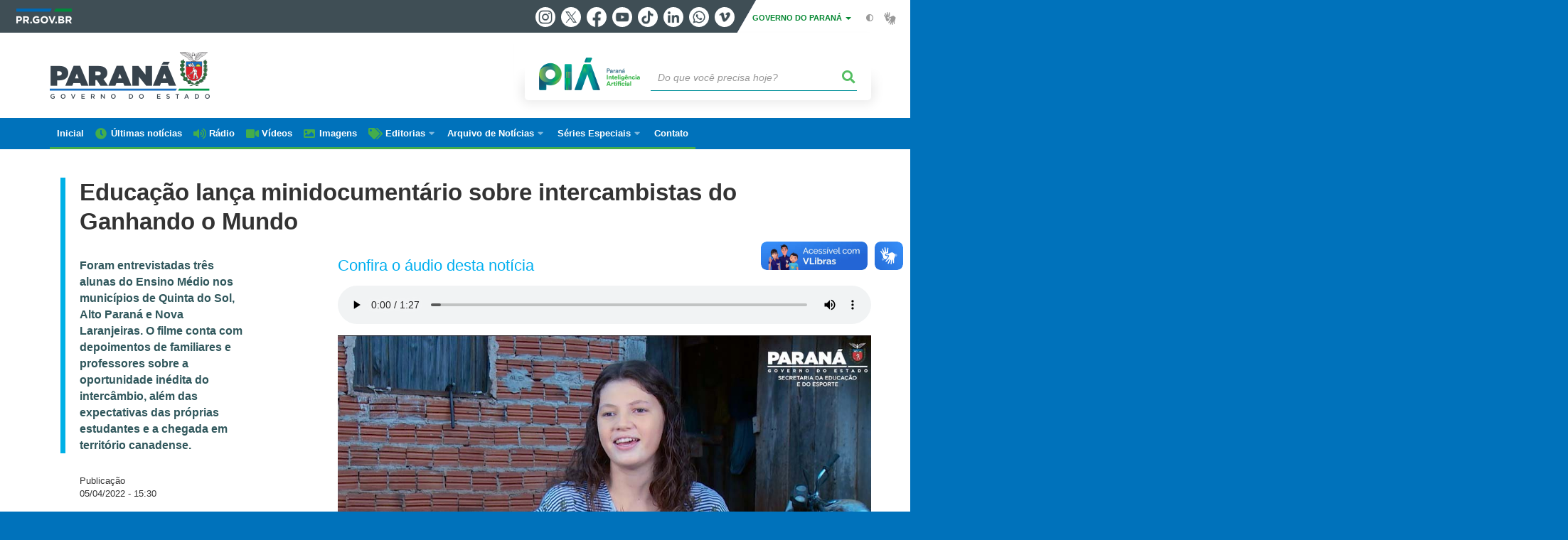

--- FILE ---
content_type: text/html; charset=UTF-8
request_url: https://www.parana.pr.gov.br/aen/Noticia/Educacao-lanca-minidocumentario-sobre-intercambistas-do-Ganhando-o-Mundo
body_size: 86551
content:
<!DOCTYPE html>
<html  lang="pt-br" dir="ltr" prefix="content: http://purl.org/rss/1.0/modules/content/  dc: http://purl.org/dc/terms/  foaf: http://xmlns.com/foaf/0.1/  og: http://ogp.me/ns#  rdfs: http://www.w3.org/2000/01/rdf-schema#  schema: http://schema.org/  sioc: http://rdfs.org/sioc/ns#  sioct: http://rdfs.org/sioc/types#  skos: http://www.w3.org/2004/02/skos/core#  xsd: http://www.w3.org/2001/XMLSchema# ">
  <head>
<script type="text/javascript">
(function(){
window["loaderConfig"] = "/TSPD/?type=21";
})();

</script>

<script type="text/javascript" src="/TSPD/?type=18"></script>

    <meta charset="utf-8" />
<link rel="canonical" href="https://www.parana.pr.gov.br/aen/Noticia/Educacao-lanca-minidocumentario-sobre-intercambistas-do-Ganhando-o-Mundo" />
<meta name="description" content="O Governo do Estado, por meio da Secretaria da Educação e do Esporte, lançou nesta terça-feira (5) um minidocumentário com histórias de três estudantes do programa Ganhando o Mundo, de intercâmbio internacional" />
<meta property="og:site_name" content="Governo do Estado do Paraná" />
<meta property="og:type" content="Notícia" />
<meta property="og:url" content="https://www.parana.pr.gov.br/aen/Noticia/Educacao-lanca-minidocumentario-sobre-intercambistas-do-Ganhando-o-Mundo" />
<meta property="og:title" content="Educação lança minidocumentário sobre intercambistas do Ganhando o Mundo" />
<meta property="og:description" content="O Governo do Estado, por meio da Secretaria da Educação e do Esporte, lançou nesta terça-feira (5) um minidocumentário com histórias de três estudantes do programa Ganhando o Mundo, de intercâmbio internacional" />
<meta property="og:image" content="https://www.parana.pr.gov.br/sites/default/arquivos_restritos/files/styles/share/public/imagem/2022-04/alessandra2.jpg?itok=pcvMmKiC" />
<meta property="og:image:width" content="675" />
<meta property="og:image:height" content="450" />
<meta name="google-site-verification" content="_RlnUW1QJe9G0o8eM3_O43JgQvVlGbu3-v9wJ2SEdM8" />
<meta name="MobileOptimized" content="width" />
<meta name="HandheldFriendly" content="true" />
<meta name="viewport" content="width=device-width, initial-scale=1.0" />
<link rel="stylesheet" media="screen" title="default" href="https://www.parana.pr.gov.br/themes/custom/celepar_base_v2/css/styles.css?v=1.1.3" />
<link rel="shortcut icon" href="/sites/default/themes/custom/aen/favicon.ico" type="image/vnd.microsoft.icon" />
<link rel="revision" href="https://www.parana.pr.gov.br/aen/Noticia/Educacao-lanca-minidocumentario-sobre-intercambistas-do-Ganhando-o-Mundo" />
<script src="/sites/default/arquivos_restritos/files/eu_cookie_compliance/eu_cookie_compliance.script.js?t9qux1" defer></script>
<script>window.a2a_config=window.a2a_config||{};a2a_config.callbacks=[];a2a_config.overlays=[];a2a_config.templates={};</script>
<style>.content-functions.mobile-center .addtoany_list.a2a_kit a span {
  width: 30px !important;
  height: 30px !important;
  padding: 2px;
}
.content-functions.mobile-center .addtoany_list.a2a_kit a.a2a_button_twitter {
  width: 30px !important;
  height: 30px !important;
  margin: 0 2px;
}</style>

    <title>Educação lança minidocumentário sobre intercambistas do Ganhando o Mundo | Governo do Estado do Paraná</title>
    <link rel="stylesheet" media="all" href="/sites/default/arquivos_restritos/files/css/css_Vg6h7uJHH3xwFa1tcAg07GJFYcBjt9lX9XWYDwmR6Vc.css" />
<link rel="stylesheet" media="all" href="/sites/default/arquivos_restritos/files/css/css_Z_wCquTz4jtq2Hx6jQvxHP7ZWwbZT4dtdn2qRA-mTKY.css" />
<link rel="stylesheet" media="all" href="https://web.celepar.pr.gov.br/drupal/css/gerais.css" />
<link rel="stylesheet" media="print" href="/sites/default/arquivos_restritos/files/css/css_zgp0R6svqh_JNVDpV5wCGBv5uHczsT0n5KEpxJxAp1o.css" />
<link rel="stylesheet" media="all" href="/sites/default/arquivos_restritos/files/css/css_VAazDgm5RxsT-0yFDsZinO6O9nzOoT4eN5QXvD89AJQ.css" />

    
<!--[if lte IE 8]>
<script src="/sites/default/arquivos_restritos/files/js/js_VtafjXmRvoUgAzqzYTA3Wrjkx9wcWhjP0G4ZnnqRamA.js"></script>
<![endif]-->
<script src="/sites/default/arquivos_restritos/files/js/js_QHqjxhGPGgZFwOfW92tmrVpssmC1sbO0zDG4TgLmaEI.js"></script>

    <meta name="viewport" content="width=device-width, initial-scale=1, maximum-scale=1, user-scalable=no">
  </head>
  <body class="path-node page-node-type-noticia has-glyphicons drupal" >
    <div id="wrapper">
      <noscript><iframe src="https://www.googletagmanager.com/ns.html?id=GTM-KC7Z5JJ7" height="0" width="0" style="display:none;visibility:hidden"></iframe></noscript>
        <div class="dialog-off-canvas-main-canvas" data-off-canvas-main-canvas>
    


<link rel="stylesheet" type="text/css" href="https://web.celepar.pr.gov.br/drupal/instbar/css/inst-bar.min.css?ver=mar2024">
  <!-- inst bar -->
  <div id="inst-bar">
    <div class="full-container">
      <div class="pull-left">
        <a class="marca-gov-pr" href="https://www.parana.pr.gov.br" tabindex="1"><img src="https://web.celepar.pr.gov.br/drupal/instbar/images/pr-gov-br-logo.png" alt="Governo do Paraná" title="Governo do Paraná" /></a>
        <ul id="accessibility-links"  class="element-invisible" >
          <li class="opt-content"><a href="#main-content" accesskey="1" title="Ir direto ao assunto principal - atalho nº1" tabindex="2">Ir para o conteúdo</a></li>
          <li class="opt-navigation"><a href="#main-navigation" accesskey="2" title="Ir ao menu principal - atalho nº2" tabindex="3">Ir para a navegação</a></li>
          <li class="opt-search"><a href="#edit-termo" accesskey="3" title="Ir para a busca - atalho nº3" tabindex="4">Ir para a busca</a></li>
          <li class="opt-accessibility"><a href="https://www.pia.pr.gov.br/acessibilidade" accesskey="4" title="Sobre a acessibilidade - atalho nº4" tabindex="5">Acessibilidade</a></li>
          <li class="opt-site-map"><a href="/sitemap" accesskey="5" title="Ir ao mapa do site - atalho nº5" tabindex="6">Mapa do site</a></li>
        </ul>
  <a id="btn-acionar-redes" class="btn-redes-gov-mobile" tabindex="7" href="#redes-sociais-parana"><span>Redes Sociais do Governo do Paraná</span></a>
    <ul id="div-header-social" class="header-social">
      <li><a href="https://www.instagram.com/governoparana/" class="sgov sgov-instagram" title="Instagram" target="_blank" rel="nofollow">Instagram</a></li>
      <li><a href="https://twitter.com/governoparana" class="sgov sgov-twitter" title="Twitter" target="_blank" rel="nofollow">Twitter</a></li>
      <li><a href="https://www.facebook.com/governoparana" class="sgov sgov-facebook" title="Facebook" target="_blank" rel="nofollow">Facebook</a></li>
      <li><a href="https://www.youtube.com/user/paranagoverno" class="sgov sgov-youtube" title="Youtube" target="_blank" rel="nofollow">Youtube</a></li>
      <li><a href="https://www.tiktok.com/@governoparana" class="sgov sgov-tiktok" title="Tiktok" target="_blank" rel="nofollow">Tiktok</a></li>
      <li><a href="https://www.linkedin.com/company/governoparana/" class="sgov sgov-linkedin" title="Linkedin" target="_blank" rel="nofollow">Linkedin</a></li>
      <li><a href="https://whatsapp.com/channel/0029Va86Qj5Jpe8kYSekbR3t" class="sgov sgov-whatsapp" title="Whatsapp" target="_blank" rel="nofollow">Whatsapp</a></li>
      <li><a href="https://vimeo.com/governoparana" class="sgov sgov-vimeo" title="Vimeo" target="_blank" rel="nofollow">Vimeo</a></li>
    </ul>
  </div>
    <div class="pull-right itens-gov">
      <nav class="pull-left">
        <div class="btn-group">
          <button type="button" class="dropdown-toggle" data-toggle="dropdown" aria-haspopup="true" aria-expanded="false">GOVERNO DO PARANÁ <span class="caret"></span></button>
            <ul class="dropdown-menu">
              <li><a class="dropdown-item" href="https://www.parana.pr.gov.br/Pagina/Orgaos-e-Entidades" target="_blank" rel="nofollow">Estrutura</a></li>
              <li><a class="dropdown-item" href="http://www.aen.pr.gov.br/" target="_blank" rel="nofollow">Agência de Notícias</a></li>
              <li><a class="dropdown-item" href="https://www.pia.pr.gov.br/" target="_blank" rel="nofollow">PIÁ</a></li>
              <li><a class="dropdown-item" href="https://www.cge.pr.gov.br/Pagina/Cartilhas-da-Lei-Geral-de-Protecao-de-Dados-LGPD" target="_blank" rel="nofollow">LGPD</a></li>
              <li><a class="dropdown-item" href="https://www.pia.pr.gov.br/servicos/Direitos/Ouvidoria/Registrar-solicitacao-na-Ouvidoria-do-Estado-do-Parana-eVoGZarb" target="_blank" rel="nofollow">Ouvidoria</a></li>
              <li><a class="dropdown-item" href="http://www.transparencia.pr.gov.br/" target="_blank" rel="nofollow">Portal da Transparência</a></li>
              <li><a class="dropdown-item" href="http://www.desaparecidos.pr.gov.br/desaparecidos/index.do?action=index" target="_blank" rel="nofollow"><i class="fa fa-male" aria-hidden="true"></i> Pessoas Desaparecidas</a></li>
            </ul>
        </div>
      </nav>
      <ul id="accessibility" class="pull-left">
        <li class="opt-icon opt-contrast"><a href="#" accesskey="6" title="Mudar o contraste - atalho nº6"><i class="fa fa-adjust"></i><span>Contraste</span></a></li>
        <li class="opt-icon opt-libras"><a href="http://www.vlibras.gov.br" target="_blank" accesskey="9" title="Ir para o site vlibras - atalho nº9" class="0" rel="nofollow"><i class="icon icon-vlibras"></i><span>Acessível em libras</span></a></li>
      </ul>
    </div>
  </div>
</div>
  <!-- inst bar -->


<header id='main-header'>
  <div class="container">
                      <div class="row">
          <div class="col-xs-12 col-sm-12 col-md-12 col-lg-12">
              <div class="region region-header">
    <section id="block-celeparheader" class="block block-celepar-blocks-custom-header block-celepar-header clearfix">
  
    

      <div class="row celeparheader">
  <div class="col-xs-11 col-sm-5 col-md-6 col-lg-7">
    <a href="#" id="btn-mobile-menu">
      <i class="fas fa-bars" aria-hidden="true"></i>
    </a>
                  <h1 class="logo">
        <a href="/" title="Ir para a página inicial">
                    <span class="logo-image">
                      <span class="sr-only">
              GOVERNO DO ESTADO DO PARANÁ
            </span>
          </span>
        </a>
        
                  <span class="nome-instituicao">
            <a href="/" title="Ir para a página inicial" rel="home">
                              Governo do Estado do Paraná
                          </a>
          </span>
                      </h1>
    
  </div>
  <div class="bloco-busca-pia col-xs-10 col-sm-7 col-md-6 col-lg-5">
    <div class="agrupador-pia-busca row">
      <div class="img-pia col-xs-3 col-sm-4">
        <a href="https://pia.paas.pr.gov.br/"><img class="color" src="https://web.celepar.pr.gov.br/drupal/images/pia_logo_142x47.png" title="Paraná Inteligência Artificial"></a>
        <a href="https://pia.paas.pr.gov.br/" tabindex="-1"><img class="white" style="display:none;" src="https://web.celepar.pr.gov.br/drupal/images/pia_logo_142x47_branco.png" title="Paraná Inteligência Artificial"></a>
      </div>
              <div class="campo-busca col-xs-9 col-sm-8">
                    <section class="block block-celepar-busca block-celepar-busca-block clearfix">
  
    

      <form class="celepar-busca" data-drupal-selector="celepar-busca" action="/aen/Noticia/Educacao-lanca-minidocumentario-sobre-intercambistas-do-Ganhando-o-Mundo" method="post" id="celepar-busca" accept-charset="UTF-8">
  <div class="form-item js-form-item form-type-textfield js-form-type-textfield form-item-termo js-form-item-termo form-no-label form-group">
  
  
  <input title="Buscar" data-drupal-selector="edit-termo" class="form-text form-control" type="text" id="edit-termo" name="termo" value="" size="60" placeholder="Do que você precisa hoje?" />

  
  
  </div>
<button class="fas fa-search button js-form-submit form-submit btn-default btn" data-drupal-selector="edit-submit" type="submit" id="edit-submit" name="op" value=""></button><input autocomplete="off" data-drupal-selector="form-qqc3crfgrd-dwrtfiszl-f4hfykax91k-2pcqclmpzc" type="hidden" name="form_build_id" value="form-qqc3CRFgRD-DWrTFiSZL_f4Hfykax91K_2PCQCLMpZc" /><input data-drupal-selector="edit-celepar-busca" type="hidden" name="form_id" value="celepar_busca" />
</form>

  </section>


        </div>
        
          </div>
  </div>
  <button class="fas fa-search btn button col-xs-1 ativa-mobile"></button>
</div>

  </section>


<div class="status-message">
  <div data-drupal-messages-fallback class="hidden"></div>
</div>

  </div>

          </div>
        </div>
            </div>
</header>

      <div id="top-navigation">
      <div class="container">
                          <div class="region region-top-navigation">
    

<nav role="navigation" aria-labelledby="block-navegacaoprincipal-menu" id="block-navegacaoprincipal" class="colunas_ajustaveis menu-aen">
            
  <h2 class="visually-hidden" id="block-navegacaoprincipal-menu">Navegação AEN</h2>
  

              <nav id="block-main-menu">
        


  
                  <ul class="menu mn-navegacao" id="main-navigation">
    
                                  
        <li>
        <a href="/aen"><span>Inicial</span></a>
                  </li>
                                  
        <li>
        <a href="/aen/noticias"><span>Últimas notícias</span></a>
                  </li>
                                  
        <li>
        <a href="/aen/audios"><span>Rádio</span></a>
                  </li>
                                  
        <li>
        <a href="/aen/arquivo-videos"><span>Vídeos</span></a>
                  </li>
                                  
        <li>
        <a href="/aen/Galerias"><span>Imagens</span></a>
                  </li>
                                  <li>
        <a href=""><span>Editorias</span></a>
                    
            <ul>
    
                                  
        <li>
        <a href="/aen/Editoria/Administracao"><span>Administração</span></a>
                  </li>
                                  
        <li>
        <a href="/aen/Editoria/Agepar"><span>Agepar</span></a>
                  </li>
                                  
        <li>
        <a href="/aen/Editoria/Agricultura-e-Abastecimento"><span>Agricultura e Abastecimento</span></a>
                  </li>
                                  
        <li>
        <a href="/aen/Editoria/Amep"><span>Amep</span></a>
                  </li>
                                  
        <li>
        <a href="/aen/Editoria/Asfalto-Novo-Vida-Nova"><span>Asfalto Novo, Vida Nova</span></a>
                  </li>
                                  
        <li>
        <a href="/aen/Editoria/BRDE"><span>BRDE</span></a>
                  </li>
                                  
        <li>
        <a href="/aen/Editoria/Casa-Civil"><span>Casa Civil</span></a>
                  </li>
                                  
        <li>
        <a href="/aen/Editoria/Celepar"><span>Celepar</span></a>
                  </li>
                                  
        <li>
        <a href="/aen/Editoria/Cidades"><span>Cidades</span></a>
                  </li>
                                  
        <li>
        <a href="/aen/Editoria/Ciencia-e-Tecnologia"><span>Ciência e Tecnologia</span></a>
                  </li>
                                  
        <li>
        <a href="/aen/Editoria/Comunicacao"><span>Comunicação</span></a>
                  </li>
                                  
        <li>
        <a href="/aen/Editoria/Controladoria-Geral-do-Estado"><span>Controladoria-Geral do Estado</span></a>
                  </li>
                                  
        <li>
        <a href="/aen/Editoria/Copel"><span>Copel</span></a>
                  </li>
                                  
        <li>
        <a href="/aen/Editoria/Coronavirus"><span>Coronavírus</span></a>
                  </li>
                                  
        <li>
        <a href="/aen/Editoria/Cultura"><span>Cultura</span></a>
                  </li>
                                  
        <li>
        <a href="/aen/Editoria/Defesa-Civil"><span>Defesa Civil</span></a>
                  </li>
                                  
        <li>
        <a href="/aen/Editoria/Defesa-do-Consumidor"><span>Defesa do Consumidor</span></a>
                  </li>
                                  
        <li>
        <a href="/aen/Editoria/Desenvolvimento-Social-e-Familia"><span>Desenvolvimento Social e Família</span></a>
                  </li>
                                  
        <li>
        <a href="/aen/Editoria/Desenvolvimento-Sustentavel"><span>Desenvolvimento Sustentável</span></a>
                  </li>
                                  
        <li>
        <a href="/aen/Editoria/Educacao"><span>Educação</span></a>
                  </li>
                                  
        <li>
        <a href="/aen/Editoria/Ensino-Superior"><span>Ensino Superior</span></a>
                  </li>
                                  
        <li>
        <a href="/aen/Editoria/Esporte"><span>Esporte</span></a>
                  </li>
                                  
        <li>
        <a href="/aen/Editoria/Fazenda"><span>Fazenda</span></a>
                  </li>
                                  
        <li>
        <a href="/aen/Editoria/Fomento-Parana"><span>Fomento Paraná</span></a>
                  </li>
                                  
        <li>
        <a href="/aen/Editoria/Governo"><span>Governo</span></a>
                  </li>
                                  
        <li>
        <a href="/aen/Editoria/Habitacao"><span>Habitação</span></a>
                  </li>
                                  
        <li>
        <a href="/aen/Editoria/Industria-Comercio-e-Servicos"><span>Indústria, Comércio e Serviços</span></a>
                  </li>
                                  
        <li>
        <a href="/aen/Editoria/Infraestrutura-e-Logistica"><span>Infraestrutura e Logística</span></a>
                  </li>
                                  
        <li>
        <a href="/aen/Editoria/Inovacao-e-Inteligencia-Artificial"><span>Inovação e Inteligência Artificial</span></a>
                  </li>
                                  
        <li>
        <a href="/aen/Editoria/Invest-Parana"><span>Invest Paraná</span></a>
                  </li>
                                  
        <li>
        <a href="/aen/Editoria/Justica-e-Cidadania"><span>Justiça e Cidadania</span></a>
                  </li>
                                  
        <li>
        <a href="/aen/Editoria/Lottopar"><span>Lottopar</span></a>
                  </li>
                                  
        <li>
        <a href="/aen/Editoria/Mulher-Igualdade-Racial-e-Pessoa-Idosa"><span>Mulher, Igualdade Racial e Pessoa Idosa</span></a>
                  </li>
                                  
        <li>
        <a href="/aen/Editoria/Planejamento"><span>Planejamento</span></a>
                  </li>
                                  
        <li>
        <a href="/aen/Editoria/Portos-do-Parana"><span>Portos do Paraná</span></a>
                  </li>
                                  
        <li>
        <a href="/aen/Editoria/Poupatempo"><span>Poupatempo</span></a>
                  </li>
                                  
        <li>
        <a href="/aen/Editoria/Previdencia"><span>Previdência</span></a>
                  </li>
                                  
        <li>
        <a href="/aen/Editoria/Procuradoria-Geral-do-Estado"><span>Procuradoria-Geral do Estado</span></a>
                  </li>
                                  
        <li>
        <a href="/aen/Editoria/Sanepar"><span>Sanepar</span></a>
                  </li>
                                  
        <li>
        <a href="/aen/Editoria/Saude"><span>Saúde</span></a>
                  </li>
                                  
        <li>
        <a href="/aen/Editoria/Seguranca-Publica"><span>Segurança Pública</span></a>
                  </li>
                                  
        <li>
        <a href="/aen/Editoria/Simepar"><span>Simepar</span></a>
                  </li>
                                  
        <li>
        <a href="/aen/Editoria/Trabalho-Qualificacao-e-Renda"><span>Trabalho, Qualificação e Renda</span></a>
                  </li>
                                  
        <li>
        <a href="/aen/Editoria/Transito"><span>Trânsito</span></a>
                  </li>
                                  
        <li>
        <a href="/aen/Editoria/Turismo"><span>Turismo</span></a>
                  </li>
                                  
        <li>
        <a href="/aen/Editoria/Verao-Maior-Parana"><span>Verão Maior Paraná</span></a>
                  </li>
          </ul>
  
            </li>
                                  <li>
        <a href=""><span>Arquivo de Notícias</span></a>
                    
            <ul>
    
                                  
        <li>
        <a href="/aen/arquivo"><span>De janeiro/2019 até hoje</span></a>
                  </li>
                                  
        <li>
        <a href="https://arquivo2011.aen.pr.gov.br/arquivo"><span>De janeiro/2011 a dezembro/2018</span></a>
                  </li>
                                  
        <li>
        <a href="https://arquivo2003.aen.pr.gov.br/arquivo"><span>De janeiro/2003 a dezembro/2010</span></a>
                  </li>
          </ul>
  
            </li>
                                  <li>
        <a href=""><span>Séries Especiais</span></a>
                    
            <ul>
    
                                  
        <li>
        <a href="/Pagina/40-anos-da-Orquestra-Sinfonica-do-Parana"><span>40 anos da Orquestra Sinfônica do Paraná</span></a>
                  </li>
                                  
        <li>
        <a href="/Delicias-do-Parana"><span>Delícias do Paraná</span></a>
                  </li>
                                  
        <li>
        <a href="/Feito-no-Parana"><span>Feito no Paraná</span></a>
                  </li>
                                  
        <li>
        <a href="/Geracao-Olimpica-e-Paralimpica-Paris-2024"><span>Geração Olímpica e Paralímpica Paris 2024</span></a>
                  </li>
                                  
        <li>
        <a href="/Guaira-140"><span>Guaíra 140</span></a>
                  </li>
                                  
        <li>
        <a href="/Parana-energia-verde-que-renova-o-campo"><span>Paraná, a energia verde que renova o campo</span></a>
                  </li>
                                  
        <li>
        <a href="/Parana-Agro"><span>Paraná Agro</span></a>
                  </li>
                                  
        <li>
        <a href="/Parana-o-Brasil-que-da-certo"><span>Paraná, o Brasil que dá certo</span></a>
                  </li>
          </ul>
  
            </li>
                                  
        <li>
        <a href="/Pagina/Contato"><span>Contato</span></a>
                  </li>
          </ul>
  


    </nav>
  </nav>

  </div>

      </div>
    </div>
  


  <section id="main" role="main" class="main-container container js-quickedit-main-content">
        <div class="row">

            
            
            
      <section id="main-content"  class="col-xs-12 container-wrapper">
        <div class="row">

                    
                    
                                              <div class="col-xs-12">
                <div class="container">
                    <div class="region region-content">
    


  <div class="container" id="content">

        <div class="row">
      <div class="col-sm-12 bloco-full-superior">
                  <h1 class="page-title">
            <span id="story_title"><span>Educação lança minidocumentário sobre intercambistas do Ganhando o Mundo</span>
</span>
                      </h1>
              </div>
    </div>

    <div class="row">
      <div class="col-sm-3 bloco-lateral-esq">
                  <div class="not-escopo-destaque">
            
            <div class="field field--name-field-escopo-destaque field--type-string-long field--label-hidden field--item">Foram entrevistadas três alunas do Ensino Médio nos municípios de Quinta do Sol, Alto Paraná e Nova Laranjeiras. O filme conta com depoimentos de familiares e professores sobre a oportunidade inédita do intercâmbio, além das expectativas das próprias estudantes e a chegada em território canadense.</div>
      
          </div>
        

                  <div class="not-data">
            Publicação<br />
            <span id="story_date">05/04/2022 - 15:30</span>
          </div>
        
                  <div class="not-editoria">Editoria<br />
            <span id="story_topic_title">
              
              
      <div class="field field--name-field-editoria field--type-entity-reference field--label-hidden field--items">
              <div class="field--item"><a href="/aen/Editoria/Educacao" hreflang="pt-br">Educação</a></div>
          </div>
  
            </span>
          </div>
        
        <div class="content-functions mobile-center">
          <ul class="pull-left mobile-center">
            <div class="share-label mobile-center">Compartilhe:</div>
            <span class="a2a_kit a2a_kit_size_24 addtoany_list" data-a2a-url="https://www.parana.pr.gov.br/aen/Noticia/Educacao-lanca-minidocumentario-sobre-intercambistas-do-Ganhando-o-Mundo" data-a2a-title="Educação lança minidocumentário sobre intercambistas do Ganhando o Mundo"><a class="a2a_button_facebook"></a><a class="a2a_button_twitter"></a><a class="a2a_button_whatsapp"></a><a class="a2a_button_linkedin"></a></span>
          </ul>
        </div>

      </div>

      <div class="col-sm-8 col-md-offset-1 bloco-central">

                          <h2 class="tit-media">Confira o áudio desta notícia</h2>
          <ul class="media-audios">
            <li>
      <div class="field field--name-field-audios field--type-entity-reference field--label-hidden field--items">
              <div class="field--item"><div>
  
  
            <div class="field field--name-field-media-audio field--type-file field--label-hidden field--item"><audio  controls="controls">
      <source  src="/sites/default/arquivos_restritos/files/audio/2022-04/EDUCACAO%20LANCA%20MINIDOCUMENTARIO_0.mp3" type="audio/mpeg" />
  </audio>
</div>
      
</div>
</div>
          </div>
  </li>
          </ul>
                
                
                  <ul class="media-images imagem-capa">
            <div id="gallery-news">
            <div class="slick unslick slick--main">
              <picture>
                <img class="img-responsive" src="/sites/default/arquivos_restritos/files/imagem/2022-04/alessandra2.jpg" alt="Educação lança minidocumentário sobre intercambistas do Ganhando o Mundo" typeof="foaf:Image">
              </picture><div class="slide__caption">
                  <div class="slide__description">Educação lança minidocumentário sobre intercambistas do Ganhando o Mundo -  Na foto, a aluna Alessandra Rosenbach<br>Foto: SEED</div>
                </div></div>
          </div>
          </ul>
        
        <article data-history-node-id="51465" role="article" about="/aen/Noticia/Educacao-lanca-minidocumentario-sobre-intercambistas-do-Ganhando-o-Mundo" class="node node--type-noticia node--promoted node--view-mode-full clearfix">
          <div  class="node__content clearfix">
                          
            <div class="field field--name-field-texto field--type-text-long field--label-hidden field--item"><p>O Governo do Estado, por meio da Secretaria da Educação e do Esporte, lançou nesta terça-feira (5) um minidocumentário com histórias de três estudantes do programa Ganhando o Mundo, de intercâmbio internacional. Poucos dias antes do embarque para o Canadá, no início de fevereiro, uma equipe da pasta foi conhecer um pouco mais da vida das alunas Alessandra Rosenbach, Letícia Daroz e Daiély França, nos municípios de Quinta do Sol, Alto Paraná e Nova Laranjeiras, respectivamente.</p>&#13;
&#13;
<p>O minidocumentário foi gravado nas casas e nos colégios das estudantes, o filme conta com depoimentos de familiares e professores sobre a oportunidade inédita do intercâmbio, além das expectativas das próprias estudantes e a chegada em território canadense.</p>&#13;
&#13;
<ul><li><a href="https://www.aen.pr.gov.br/Noticia/Alunos-em-intercambio-no-Canada-fazem-videoconferencia-com-diplomatas-no-Brasil" target="_blank">Alunos em intercâmbio no Canadá fazem videoconferência com diplomatas no Brasil</a></li>&#13;
</ul><p>No fim do material, com pouco mais de 18 minutos, há um breve relato do secretário Renato Feder ressaltando o trabalho conjunto da rede estadual de ensino para que o sonho se tornasse realidade. "É um sonho compartilhado entre o aluno que vai e o professor que criou toda aquela base para o aluno poder ir. E no retorno, essa gratidão, esse reconhecimento vai acontecer de uma maneira muito forte”, disse.</p>&#13;
&#13;
<ul><li><strong><a href="https://www.aen.pr.gov.br/Noticia/Governo-entrega-colegios-estaduais-25-mil-kits-com-TVs-computadores-e-acessorios" target="_blank">Governo entrega a colégios estaduais 25 mil kits com TVs, computadores e acessórios</a></strong></li>&#13;
</ul><p>O programa de intercâmbio internacional, idealizado pelo governador Carlos Massa Ratinho Junior, foi criado para oferecer a estudantes do Ensino Médio da rede pública uma formação em instituições de ensino estrangeiras que tenham curso equivalente ao Ensino Médio no Brasil. Os jovens foram selecionados com base em um ranking de melhores notas entre as escolas estaduais e partiram para o Canadá. </p>&#13;
&#13;
<p>Feder também comentou a repercussão do programa. “O Ganhando o Mundo tem um impacto gigante por dois motivos: o de quem viaja, que quando voltar também vai trazer a experiência e passar isso para toda a comunidade, para a escola. O outro ganho é de muito mais estudantes se esforçando, estudando pra ter essa oportunidade, essa chance”, afirmou.</p>&#13;
&#13;
<p>Ainda neste ano a Secretaria da Educação deve divulgar os detalhes da segunda edição do programa, a ser realizada em 2023, em versão ampliada.</p>&#13;
&#13;
<p><strong>Assista aqui:</strong></p>&#13;
&#13;
<p><iframe frameborder="0" height="500" src="https://www.youtube.com/embed/CDq2gnofC7s" width="700"></iframe></p>&#13;</div>
      
                      </div>
        </article>

      </div>

    </div>

    <div class="row">

      <div class="col-sm-12">

                  <div id="medias">
                                                    

                            <h3> GALERIA DE IMAGENS </h3>
              <ul class="galeria">
                <li><div id="gallery-news">
            <div class="field field--name-field-galeria field--type-entity-reference field--label-hidden field--item"><div>
  
  <div class="slick-wrapper slick-wrapper--asnavfor slick-wrapper--default slick-wrapper--v-tn slick-wrapper--tn-right"><div class="slick slick--vertical slick--optionset--galeira-thumbnail-vertical slick--thumbnail" id="slick-media-galeria-de-imagens-media-slideshow-midia-anexada-em-outro-node-443587-1-thumbnail"><div id="slick-media-galeria-de-imagens-media-slideshow-midia-anexada-em-outro-node-443587-1-thumbnail-slider" data-slick="{&quot;mobileFirst&quot;:true,&quot;asNavFor&quot;:&quot;#slick-media-galeria-de-imagens-media-slideshow-midia-anexada-em-outro-node-443587-1-slider&quot;,&quot;centerMode&quot;:true,&quot;centerPadding&quot;:0,&quot;focusOnSelect&quot;:true,&quot;infinite&quot;:false,&quot;lazyLoad&quot;:&quot;blazy&quot;,&quot;respondTo&quot;:&quot;slider&quot;,&quot;slide&quot;:&quot;.slick__slide&quot;,&quot;vertical&quot;:true,&quot;verticalSwiping&quot;:true}" class="slick__slider"><div class="slick__slide slide slide--0"><div class="slide__thumbnail"><img src="/sites/default/arquivos_restritos/files/styles/escala_e_corta_226x185_/public/imagem/2022-04/alessandra2.jpg?itok=DRT1beVM" width="226" height="185" alt="Educação lança minidocumentário sobre intercambistas do Ganhando o Mundo" typeof="foaf:Image" class="img-responsive" /></div></div><div class="slick__slide slide slide--1"><div class="slide__thumbnail"><img src="/sites/default/arquivos_restritos/files/styles/escala_e_corta_226x185_/public/imagem/2022-04/alessandra.jpg?itok=yV6QAe3e" width="226" height="185" alt="Educação lança minidocumentário sobre intercambistas do Ganhando o Mundo" typeof="foaf:Image" class="img-responsive" /></div></div><div class="slick__slide slide slide--2"><div class="slide__thumbnail"><img src="/sites/default/arquivos_restritos/files/styles/escala_e_corta_226x185_/public/imagem/2022-04/daiely2.jpg?itok=QuaZmlzb" width="226" height="185" alt="Educação lança minidocumentário sobre intercambistas do Ganhando o Mundo" typeof="foaf:Image" class="img-responsive" /></div></div><div class="slick__slide slide slide--3"><div class="slide__thumbnail"><img src="/sites/default/arquivos_restritos/files/styles/escala_e_corta_226x185_/public/imagem/2022-04/daiely.jpg?itok=h4TixOFn" width="226" height="185" alt="Educação lança minidocumentário sobre intercambistas do Ganhando o Mundo" typeof="foaf:Image" class="img-responsive" /></div></div><div class="slick__slide slide slide--4"><div class="slide__thumbnail"><img src="/sites/default/arquivos_restritos/files/styles/escala_e_corta_226x185_/public/imagem/2022-04/leticia.jpg?itok=nRLxMBqw" width="226" height="185" alt="Educação lança minidocumentário sobre intercambistas do Ganhando o Mundo" typeof="foaf:Image" class="img-responsive" /></div></div></div><nav role="navigation" class="slick__arrow slick__arrow--v"><button type="button" data-role="none" class="slick-prev" aria-label="" tabindex="0"></button><button type="button" data-role="none" class="slick-next" aria-label="" tabindex="0"></button></nav></div><div data-blazy="" data-photoswipe-gallery class="slick blazy blazy--photoswipe slick--field slick--field-media-slideshow slick--field-media-slideshow--midia-anexada-em-outro-node slick--skin--default slick--optionset--galeria-main slick--main slick--photoswipe" id="slick-media-galeria-de-imagens-media-slideshow-midia-anexada-em-outro-node-443587-1"><div id="slick-media-galeria-de-imagens-media-slideshow-midia-anexada-em-outro-node-443587-1-slider" data-slick="{&quot;mobileFirst&quot;:true,&quot;asNavFor&quot;:&quot;#slick-media-galeria-de-imagens-media-slideshow-midia-anexada-em-outro-node-443587-1-thumbnail-slider&quot;,&quot;adaptiveHeight&quot;:true,&quot;arrows&quot;:false,&quot;focusOnSelect&quot;:true,&quot;infinite&quot;:false,&quot;lazyLoad&quot;:&quot;blazy&quot;,&quot;slide&quot;:&quot;.slick__slide&quot;}" class="slick__slider"><div class="slick__slide slide slide--0 slide--caption--below"><div class="slide__content"><div class="slide__media"><a href="/sites/default/arquivos_restritos/files/imagem/2022-04/alessandra2.jpg" class="blazy__photoswipe litebox" data-photoswipe-trigger data-media="{&quot;id&quot;:&quot;photoswipe&quot;,&quot;bundle&quot;:&quot;image&quot;,&quot;type&quot;:&quot;image&quot;,&quot;width&quot;:&quot;998&quot;,&quot;height&quot;:&quot;665&quot;}"><div data-thumb="/sites/default/arquivos_restritos/files/styles/escala_e_corta_226x185_/public/imagem/2022-04/alessandra2.jpg?itok=DRT1beVM" class="media media--blazy media--bundle--image media--slick media--loading is-b-loading media--switch media--switch--photoswipe media--image"><img alt="Educação lança minidocumentário sobre intercambistas do Ganhando o Mundo" class="media__image media__element b-lazy img-responsive" data-src="/sites/default/arquivos_restritos/files/styles/escala_e_corta_915_555_/public/imagem/2022-04/alessandra2.jpg?itok=rnq-gy21" src="data:image/svg+xml;charset=utf-8,%3Csvg%20xmlns%3D&#039;http%3A%2F%2Fwww.w3.org%2F2000%2Fsvg&#039;%20viewBox%3D&#039;0%200%20915%20555&#039;%2F%3E" width="915" height="555" typeof="foaf:Image" /><span class="media__icon media__icon--litebox"></span></div></a><div class="litebox-caption visually-hidden">Educação lança minidocumentário sobre intercambistas do Ganhando o Mundo -  Na foto, a aluna Alessandra Rosenbach<br>Foto: SEED</div></div><div class="slide__caption"><div class="slide__description">Educação lança minidocumentário sobre intercambistas do Ganhando o Mundo -  Na foto, a aluna Alessandra Rosenbach<br>Foto: SEED</div></div></div></div><div class="slick__slide slide slide--1 slide--caption--below"><div class="slide__content"><div class="slide__media"><a href="/sites/default/arquivos_restritos/files/imagem/2022-04/alessandra.jpg" class="blazy__photoswipe litebox" data-photoswipe-trigger data-media="{&quot;id&quot;:&quot;photoswipe&quot;,&quot;bundle&quot;:&quot;image&quot;,&quot;type&quot;:&quot;image&quot;,&quot;width&quot;:&quot;1006&quot;,&quot;height&quot;:&quot;671&quot;}"><div data-thumb="/sites/default/arquivos_restritos/files/styles/escala_e_corta_226x185_/public/imagem/2022-04/alessandra.jpg?itok=yV6QAe3e" class="media media--blazy media--bundle--image media--slick media--loading is-b-loading media--switch media--switch--photoswipe media--image"><img alt="Educação lança minidocumentário sobre intercambistas do Ganhando o Mundo" class="media__image media__element b-lazy img-responsive" data-src="/sites/default/arquivos_restritos/files/styles/escala_e_corta_915_555_/public/imagem/2022-04/alessandra.jpg?itok=3_swkfkv" src="data:image/svg+xml;charset=utf-8,%3Csvg%20xmlns%3D&#039;http%3A%2F%2Fwww.w3.org%2F2000%2Fsvg&#039;%20viewBox%3D&#039;0%200%20915%20555&#039;%2F%3E" width="915" height="555" typeof="foaf:Image" /><span class="media__icon media__icon--litebox"></span></div></a><div class="litebox-caption visually-hidden">Educação lança minidocumentário sobre intercambistas do Ganhando o Mundo -  Na foto, a aluna Alessandra Rosenbach<br>Foto: SEED</div></div><div class="slide__caption"><div class="slide__description">Educação lança minidocumentário sobre intercambistas do Ganhando o Mundo -  Na foto, a aluna Alessandra Rosenbach<br>Foto: SEED</div></div></div></div><div class="slick__slide slide slide--2 slide--caption--below"><div class="slide__content"><div class="slide__media"><a href="/sites/default/arquivos_restritos/files/imagem/2022-04/daiely2.jpg" class="blazy__photoswipe litebox" data-photoswipe-trigger data-media="{&quot;id&quot;:&quot;photoswipe&quot;,&quot;bundle&quot;:&quot;image&quot;,&quot;type&quot;:&quot;image&quot;,&quot;width&quot;:&quot;1010&quot;,&quot;height&quot;:&quot;673&quot;}"><div data-thumb="/sites/default/arquivos_restritos/files/styles/escala_e_corta_226x185_/public/imagem/2022-04/daiely2.jpg?itok=QuaZmlzb" class="media media--blazy media--bundle--image media--slick media--loading is-b-loading media--switch media--switch--photoswipe media--image"><img alt="Educação lança minidocumentário sobre intercambistas do Ganhando o Mundo" class="media__image media__element b-lazy img-responsive" data-src="/sites/default/arquivos_restritos/files/styles/escala_e_corta_915_555_/public/imagem/2022-04/daiely2.jpg?itok=iIjkIiB-" src="data:image/svg+xml;charset=utf-8,%3Csvg%20xmlns%3D&#039;http%3A%2F%2Fwww.w3.org%2F2000%2Fsvg&#039;%20viewBox%3D&#039;0%200%20915%20555&#039;%2F%3E" width="915" height="555" typeof="foaf:Image" /><span class="media__icon media__icon--litebox"></span></div></a><div class="litebox-caption visually-hidden">Educação lança minidocumentário sobre intercambistas do Ganhando o Mundo - Na foto a aluna Daiély França -<br>Foto: SEED</div></div><div class="slide__caption"><div class="slide__description">Educação lança minidocumentário sobre intercambistas do Ganhando o Mundo - Na foto a aluna Daiély França -<br>Foto: SEED</div></div></div></div><div class="slick__slide slide slide--3 slide--caption--below"><div class="slide__content"><div class="slide__media"><a href="/sites/default/arquivos_restritos/files/imagem/2022-04/daiely.jpg" class="blazy__photoswipe litebox" data-photoswipe-trigger data-media="{&quot;id&quot;:&quot;photoswipe&quot;,&quot;bundle&quot;:&quot;image&quot;,&quot;type&quot;:&quot;image&quot;,&quot;width&quot;:&quot;1013&quot;,&quot;height&quot;:&quot;675&quot;}"><div data-thumb="/sites/default/arquivos_restritos/files/styles/escala_e_corta_226x185_/public/imagem/2022-04/daiely.jpg?itok=h4TixOFn" class="media media--blazy media--bundle--image media--slick media--loading is-b-loading media--switch media--switch--photoswipe media--image"><img alt="Educação lança minidocumentário sobre intercambistas do Ganhando o Mundo" class="media__image media__element b-lazy img-responsive" data-src="/sites/default/arquivos_restritos/files/styles/escala_e_corta_915_555_/public/imagem/2022-04/daiely.jpg?itok=NVhUDvGS" src="data:image/svg+xml;charset=utf-8,%3Csvg%20xmlns%3D&#039;http%3A%2F%2Fwww.w3.org%2F2000%2Fsvg&#039;%20viewBox%3D&#039;0%200%20915%20555&#039;%2F%3E" width="915" height="555" typeof="foaf:Image" /><span class="media__icon media__icon--litebox"></span></div></a><div class="litebox-caption visually-hidden">Educação lança minidocumentário sobre intercambistas do Ganhando o Mundo - Na foto a aluna Daiély França -<br>Foto: SEED</div></div><div class="slide__caption"><div class="slide__description">Educação lança minidocumentário sobre intercambistas do Ganhando o Mundo - Na foto a aluna Daiély França -<br>Foto: SEED</div></div></div></div><div class="slick__slide slide slide--4 slide--caption--below"><div class="slide__content"><div class="slide__media"><a href="/sites/default/arquivos_restritos/files/imagem/2022-04/leticia.jpg" class="blazy__photoswipe litebox" data-photoswipe-trigger data-media="{&quot;id&quot;:&quot;photoswipe&quot;,&quot;bundle&quot;:&quot;image&quot;,&quot;type&quot;:&quot;image&quot;,&quot;width&quot;:&quot;1011&quot;,&quot;height&quot;:&quot;674&quot;}"><div data-thumb="/sites/default/arquivos_restritos/files/styles/escala_e_corta_226x185_/public/imagem/2022-04/leticia.jpg?itok=nRLxMBqw" class="media media--blazy media--bundle--image media--slick media--loading is-b-loading media--switch media--switch--photoswipe media--image"><img alt="Educação lança minidocumentário sobre intercambistas do Ganhando o Mundo" class="media__image media__element b-lazy img-responsive" data-src="/sites/default/arquivos_restritos/files/styles/escala_e_corta_915_555_/public/imagem/2022-04/leticia.jpg?itok=RLQII56D" src="data:image/svg+xml;charset=utf-8,%3Csvg%20xmlns%3D&#039;http%3A%2F%2Fwww.w3.org%2F2000%2Fsvg&#039;%20viewBox%3D&#039;0%200%20915%20555&#039;%2F%3E" width="915" height="555" typeof="foaf:Image" /><span class="media__icon media__icon--litebox"></span></div></a><div class="litebox-caption visually-hidden">Educação lança minidocumentário sobre intercambistas do Ganhando o Mundo - Na foto, a aluna  Letícia Daroz -<br>Foto: SEED</div></div><div class="slide__caption"><div class="slide__description">Educação lança minidocumentário sobre intercambistas do Ganhando o Mundo - Na foto, a aluna  Letícia Daroz -<br>Foto: SEED</div></div></div></div></div><nav role="navigation" class="slick__arrow"><button type="button" data-role="none" class="slick-prev" aria-label="Anterior" tabindex="0">Anterior</button><button type="button" data-role="none" class="slick-next" aria-label="Próximo" tabindex="0">Próximo</button></nav></div></div>
</div>
</div>
      </div></li>
              </ul>
            
            
                                              </div>
                
      </div>

    </div>

    <div class="row">
      <div class="col-sm-12">

                  <div class="content-functions mobile-center">
                        <ul class="opt-extra pull-right mobile-center">
              <li>
                <a href="javascript:history.back();" title="Voltar">
                  <i class="fas fa-arrow-left" aria-hidden="true"></i>
                  <span>Voltar</span>
                </a>
              </li>
              <li class="opt-inicio">
                <a href="/" title="Início">
                  <i class="fas fa-home" aria-hidden="true"></i>
                  <span>Início</span>
                </a>
              </li>
              <li class="opt-print">
                <a href="javascript:window.print();" title="Imprimir">
                  <i class="fas fa-print" aria-hidden="true"></i>
                  <span>Imprimir</span>
                </a>
              </li>
                              <li class="opt-pdf">
                  <a href="/print/pdf/node/51465" target="_blank" title="Baixar">
                    <i class="fas fa-download" aria-hidden="true"></i>
                    <span>Baixar</span>
                  </a>
                </li>
                          </ul>
          </div>
          
        
      </div>

    </div>

  </div>


  </div>

                </div>
              </div>
                      
                                                                        

                                                          <div class="row linha linha-1   empty">
                            

                <div class="container">
                                      
                                                    </div>
              </div>
                                  

                                                          <div class="row linha linha-2   aviso-de-pauta">
                            

                <div class="container">
                                      
                                                    </div>
              </div>
                                  

                                                          <div class="row linha linha-3  margin-40-00-00-00 ">
                            

                <div class="container">
                                      
                                                    </div>
              </div>
                                  

                                                          <div class="row linha linha-4  margin-40-00 manchete-destaque">
                            

                <div class="container">
                                      
                                                        
                                                        
                                                    </div>
              </div>
                                  

                                                          <div class="row linha linha-5   empty">
                            

                <div class="container">
                                      
                                                    </div>
              </div>
                                  

                                                          <div class="row linha linha-6   ">
                            

                <div class="container">
                                      
                                                    </div>
              </div>
                                  

                                                          <div class="row linha linha-7  margin-00-00-20-00 linha-subdestaque">
                            

                <div class="container">
                                      
                                                    </div>
              </div>
                                  

                                                          <div class="row linha linha-8   destaque-audios">
                            

                <div class="container">
                                      
                                                        
                                                        
                                                    </div>
              </div>
                                  

                                                          <div class="row linha linha-9   empty">
                            

                <div class="container">
                                      
                                                    </div>
              </div>
                                  

                                                          <div class="row linha linha-10  margin-40-00-00-00 campanhas-videos">
                            

                <div class="container">
                                      
                                                        
                                                    </div>
              </div>
                                  

                                                          <div class="row linha linha-11  margin-00-00-40-00 fotos">
                            

                <div class="container">
                                      
                                                        
                                                    </div>
              </div>
                                  

                                                          <div class="row linha linha-12  margin-40-00 ">
                            

                <div class="container">
                                      
                                                    </div>
              </div>
                                  

                                                          <div class="row linha linha-13   empty">
                            

                <div class="container">
                                      
                                                    </div>
              </div>
                                  

                                                          <div class="row linha linha-14 padding-40-00  bg-busca-pia-busca">
                            

                <div class="container">
                                      
                                                    </div>
              </div>
                                  

                                                          <div class="row linha linha-15  margin-00 container-fluid-full servico-pra-voce ">
                            

                <div class="container-fluid">
                                      
                                                    </div>
              </div>
                                  

                                                          <div class="row linha linha-16  margin-40-00-00-00 ">
                            

                <div class="container">
                                      
                                                    </div>
              </div>
                                  

                                                          <div class="row linha linha-17  margin-40-00-00-00 noticias">
                            

                <div class="container">
                                      
                                                        
                                                    </div>
              </div>
                                  

                                                          <div class="row linha linha-18  margin-40-00-00-00 ">
                            

                <div class="container">
                                      
                                                    </div>
              </div>
                                  

                                                          <div class="row linha linha-19  margin-40-00 assista-fotos">
                            

                <div class="container">
                                      
                                                        
                                                    </div>
              </div>
                                                                        </div>
      </section>
    </div>
  </section>



      <div id="bottom-navigation">
      <div class="container">
          <div class="region region-bottom-navigation">
    <section id="block-footerbar" class="block block-celepar-blocks-custom-footerbar block-footer-bar clearfix">
  
    

      <div id="functions-footer-bar"><ul><li class="mapa_do_site"><a href="#" id="opt-site-map"><i class="fas fa-sitemap"></i><span> Mapa do site</span> <i class="fa fa-caret-down" aria-hidden="true"></i></a></li><li class="denuncie_corrupcao"><a href="http://www.transparencia.pr.gov.br/pte/denuncie" id="opt-denuncie-corrupcao"><i class="fas fa-comment-dots"></i><span> Denuncie Corrupção</span></a></li><li class="ouvidoria"><a href="https://www.comunicacao.pr.gov.br/Pagina/Fale-com-o-Ouvidor" id="opt-ouvidoria"><i class="fas fa-bullhorn"></i><span> Ouvidoria</span></a></li><li class="transparencia"><a href="http://www.transparencia.pr.gov.br/" id="opt-transparencia"><i class="fas fa-info-circle"></i><span> Transparência Institucional</span></a></li></ul></div>
  </section>



<nav role="navigation" aria-labelledby="block-navegacaoprincipalaen-menu" id="block-navegacaoprincipalaen" class="colunas_ajustaveis">
            
  <h2 class="visually-hidden" id="block-navegacaoprincipalaen-menu">Navegação principal AEN</h2>
  

              <nav id="block-footer-menu">
        


  
                  <ul class="menu mn-navegacao" id="main-navigation">
    
                                  
        <li>
        <a href="/aen"><span>Inicial</span></a>
                  </li>
                                  
        <li>
        <a href="/aen/noticias"><span>Últimas notícias</span></a>
                  </li>
                                  
        <li>
        <a href="/aen/audios"><span>Rádio</span></a>
                  </li>
                                  
        <li>
        <a href="/aen/arquivo-videos"><span>Vídeos</span></a>
                  </li>
                                  
        <li>
        <a href="/aen/Galerias"><span>Imagens</span></a>
                  </li>
                                  <li>
        <a href=""><span>Editorias</span></a>
                    
            <ul>
    
                                  
        <li>
        <a href="/aen/Editoria/Administracao"><span>Administração</span></a>
                  </li>
                                  
        <li>
        <a href="/aen/Editoria/Agepar"><span>Agepar</span></a>
                  </li>
                                  
        <li>
        <a href="/aen/Editoria/Agricultura-e-Abastecimento"><span>Agricultura e Abastecimento</span></a>
                  </li>
                                  
        <li>
        <a href="/aen/Editoria/Amep"><span>Amep</span></a>
                  </li>
                                  
        <li>
        <a href="/aen/Editoria/Asfalto-Novo-Vida-Nova"><span>Asfalto Novo, Vida Nova</span></a>
                  </li>
                                  
        <li>
        <a href="/aen/Editoria/BRDE"><span>BRDE</span></a>
                  </li>
                                  
        <li>
        <a href="/aen/Editoria/Casa-Civil"><span>Casa Civil</span></a>
                  </li>
                                  
        <li>
        <a href="/aen/Editoria/Celepar"><span>Celepar</span></a>
                  </li>
                                  
        <li>
        <a href="/aen/Editoria/Cidades"><span>Cidades</span></a>
                  </li>
                                  
        <li>
        <a href="/aen/Editoria/Ciencia-e-Tecnologia"><span>Ciência e Tecnologia</span></a>
                  </li>
                                  
        <li>
        <a href="/aen/Editoria/Comunicacao"><span>Comunicação</span></a>
                  </li>
                                  
        <li>
        <a href="/aen/Editoria/Controladoria-Geral-do-Estado"><span>Controladoria-Geral do Estado</span></a>
                  </li>
                                  
        <li>
        <a href="/aen/Editoria/Copel"><span>Copel</span></a>
                  </li>
                                  
        <li>
        <a href="/aen/Editoria/Coronavirus"><span>Coronavírus</span></a>
                  </li>
                                  
        <li>
        <a href="/aen/Editoria/Cultura"><span>Cultura</span></a>
                  </li>
                                  
        <li>
        <a href="/aen/Editoria/Defesa-Civil"><span>Defesa Civil</span></a>
                  </li>
                                  
        <li>
        <a href="/aen/Editoria/Defesa-do-Consumidor"><span>Defesa do Consumidor</span></a>
                  </li>
                                  
        <li>
        <a href="/aen/Editoria/Desenvolvimento-Social-e-Familia"><span>Desenvolvimento Social e Família</span></a>
                  </li>
                                  
        <li>
        <a href="/aen/Editoria/Desenvolvimento-Sustentavel"><span>Desenvolvimento Sustentável</span></a>
                  </li>
                                  
        <li>
        <a href="/aen/Editoria/Educacao"><span>Educação</span></a>
                  </li>
                                  
        <li>
        <a href="/aen/Editoria/Ensino-Superior"><span>Ensino Superior</span></a>
                  </li>
                                  
        <li>
        <a href="/aen/Editoria/Esporte"><span>Esporte</span></a>
                  </li>
                                  
        <li>
        <a href="/aen/Editoria/Fazenda"><span>Fazenda</span></a>
                  </li>
                                  
        <li>
        <a href="/aen/Editoria/Fomento-Parana"><span>Fomento Paraná</span></a>
                  </li>
                                  
        <li>
        <a href="/aen/Editoria/Governo"><span>Governo</span></a>
                  </li>
                                  
        <li>
        <a href="/aen/Editoria/Habitacao"><span>Habitação</span></a>
                  </li>
                                  
        <li>
        <a href="/aen/Editoria/Industria-Comercio-e-Servicos"><span>Indústria, Comércio e Serviços</span></a>
                  </li>
                                  
        <li>
        <a href="/aen/Editoria/Infraestrutura-e-Logistica"><span>Infraestrutura e Logística</span></a>
                  </li>
                                  
        <li>
        <a href="/aen/Editoria/Inovacao-e-Inteligencia-Artificial"><span>Inovação e Inteligência Artificial</span></a>
                  </li>
                                  
        <li>
        <a href="/aen/Editoria/Invest-Parana"><span>Invest Paraná</span></a>
                  </li>
                                  
        <li>
        <a href="/aen/Editoria/Justica-e-Cidadania"><span>Justiça e Cidadania</span></a>
                  </li>
                                  
        <li>
        <a href="/aen/Editoria/Lottopar"><span>Lottopar</span></a>
                  </li>
                                  
        <li>
        <a href="/aen/Editoria/Mulher-Igualdade-Racial-e-Pessoa-Idosa"><span>Mulher, Igualdade Racial e Pessoa Idosa</span></a>
                  </li>
                                  
        <li>
        <a href="/aen/Editoria/Planejamento"><span>Planejamento</span></a>
                  </li>
                                  
        <li>
        <a href="/aen/Editoria/Portos-do-Parana"><span>Portos do Paraná</span></a>
                  </li>
                                  
        <li>
        <a href="/aen/Editoria/Poupatempo"><span>Poupatempo</span></a>
                  </li>
                                  
        <li>
        <a href="/aen/Editoria/Previdencia"><span>Previdência</span></a>
                  </li>
                                  
        <li>
        <a href="/aen/Editoria/Procuradoria-Geral-do-Estado"><span>Procuradoria-Geral do Estado</span></a>
                  </li>
                                  
        <li>
        <a href="/aen/Editoria/Sanepar"><span>Sanepar</span></a>
                  </li>
                                  
        <li>
        <a href="/aen/Editoria/Saude"><span>Saúde</span></a>
                  </li>
                                  
        <li>
        <a href="/aen/Editoria/Seguranca-Publica"><span>Segurança Pública</span></a>
                  </li>
                                  
        <li>
        <a href="/aen/Editoria/Simepar"><span>Simepar</span></a>
                  </li>
                                  
        <li>
        <a href="/aen/Editoria/Trabalho-Qualificacao-e-Renda"><span>Trabalho, Qualificação e Renda</span></a>
                  </li>
                                  
        <li>
        <a href="/aen/Editoria/Transito"><span>Trânsito</span></a>
                  </li>
                                  
        <li>
        <a href="/aen/Editoria/Turismo"><span>Turismo</span></a>
                  </li>
                                  
        <li>
        <a href="/aen/Editoria/Verao-Maior-Parana"><span>Verão Maior Paraná</span></a>
                  </li>
          </ul>
  
            </li>
                                  <li>
        <a href=""><span>Arquivo de Notícias</span></a>
                    
            <ul>
    
                                  
        <li>
        <a href="/aen/arquivo"><span>De janeiro/2019 até hoje</span></a>
                  </li>
                                  
        <li>
        <a href="https://arquivo2011.aen.pr.gov.br/arquivo"><span>De janeiro/2011 a dezembro/2018</span></a>
                  </li>
                                  
        <li>
        <a href="https://arquivo2003.aen.pr.gov.br/arquivo"><span>De janeiro/2003 a dezembro/2010</span></a>
                  </li>
          </ul>
  
            </li>
                                  <li>
        <a href=""><span>Séries Especiais</span></a>
                    
            <ul>
    
                                  
        <li>
        <a href="/Pagina/40-anos-da-Orquestra-Sinfonica-do-Parana"><span>40 anos da Orquestra Sinfônica do Paraná</span></a>
                  </li>
                                  
        <li>
        <a href="/Delicias-do-Parana"><span>Delícias do Paraná</span></a>
                  </li>
                                  
        <li>
        <a href="/Feito-no-Parana"><span>Feito no Paraná</span></a>
                  </li>
                                  
        <li>
        <a href="/Geracao-Olimpica-e-Paralimpica-Paris-2024"><span>Geração Olímpica e Paralímpica Paris 2024</span></a>
                  </li>
                                  
        <li>
        <a href="/Guaira-140"><span>Guaíra 140</span></a>
                  </li>
                                  
        <li>
        <a href="/Parana-energia-verde-que-renova-o-campo"><span>Paraná, a energia verde que renova o campo</span></a>
                  </li>
                                  
        <li>
        <a href="/Parana-Agro"><span>Paraná Agro</span></a>
                  </li>
                                  
        <li>
        <a href="/Parana-o-Brasil-que-da-certo"><span>Paraná, o Brasil que dá certo</span></a>
                  </li>
          </ul>
  
            </li>
                                  
        <li>
        <a href="/Pagina/Contato"><span>Contato</span></a>
                  </li>
          </ul>
  


    </nav>
  </nav>

  </div>

      </div>
    </div>
  
<footer id="main-footer" class="footer" role="contentinfo">
  <div class="container">
                      <div class="region region-footer">
    <section id="block-celeparfooter" class="block block-celepar-blocks-custom-footer block-celepar-footer clearfix">
  
    

      

<div class="row">
  <div class="col-xs-12 col-sm-3 col-md-2 text-center">
    <a href="http://www.pr.gov.br/" target="_blank" title="Governo do Paraná" class="footer-logo-parana">
        <img src="https://web.celepar.pr.gov.br/drupal/images/logo_parana_113x99_texto_branco.png" alt="Governo do Paraná">
    </a>
    
    
  </div>
  <div class="col-xs-12 col-sm-7 col-md-7 footer-content">
    <div itemscope="" itemtype="http://schema.org/GovernmentOrganization">
	<p><span class="fn org titulo-orgao">Governo do Estado do Paraná</span></p>
	<address class="adr">
		<p><span class="street-address">Palácio Iguaçu - Praça Nossa Senhora de Salette, s/n - Centro Cívico </span></p>
		<p><span class="postal-code">80530-909</span> - <span class="locality">Curitiba</span> - <abbr class="region" title="Paraná">PR</abbr> - <a href="https://goo.gl/maps/3pySYArHzum" target="_blank" title="Localize no mapa" class="map 0" rel="nofollow">Localize<span class="0"><span class="element-invisible"> </span></span></a></p>
	</address>
  <br>

</div>
  </div>
  <div class="col-xs-12 col-sm-12 col-md-3 footer-dir">
    <nav class="footer-social">
              <a href="https://www.facebook.com/governoparana" class="fab fa-facebook-f" title="Facebook" target="_blank"></a>
              <a href="https://www.instagram.com/governoparana/" class="fab fa-instagram" title="Instagram" target="_blank"></a>
              <a href="https://twitter.com/governoparana" class="fab fa-twitter" title="Twitter" target="_blank"></a>
              <a href="https://www.youtube.com/user/paranagoverno" class="fab fa-youtube" title="Youtube" target="_blank"></a>
              <a href="/rss.xml" class="fa fa-rss" title="Feed RSS" target="_blank"></a>
          </nav>
    <a href="http://www.celepar.pr.gov.br/" target="_blank" title="Celepar" class="footer-logo-celepar">
        <img src="https://web.celepar.pr.gov.br/drupal/images/logo_celepar_88x28_branco.png" alt="Desenvolvido pela Celepar">
    </a>
    
  </div>
</div>

  </section>


  </div>

            </div>
</footer>

<div class="mobile-menu-overlay"></div>

  <div vw class="enabled">
  <div vw-access-button class="active"></div>
  <div vw-plugin-wrapper>
    <div class="vw-plugin-top-wrapper"></div>
  </div>
</div>

<script src="https://vlibras.gov.br/app/vlibras-plugin.js"></script>
<script>
      new window.VLibras.Widget('https://vlibras.gov.br/app');
</script>
  </div>

      
    </div>

        <script type="application/json" data-drupal-selector="drupal-settings-json">{"path":{"baseUrl":"\/","scriptPath":null,"pathPrefix":"","currentPath":"node\/51465","currentPathIsAdmin":false,"isFront":false,"currentLanguage":"pt-br"},"pluralDelimiter":"\u0003","suppressDeprecationErrors":true,"simpleResponsiveTable":{"maxWidth":"767","modulePath":"modules\/contrib\/simple_responsive_table"},"data":{"extlink":{"extTarget":true,"extClass":"0","extLabel":"","extImgClass":false,"extSubdomains":true,"extExclude":"","extInclude":"(.*\\.pdf)","extCssExclude":"","extCssExplicit":"","extAlert":false,"extAlertText":"","mailtoClass":"0","mailtoLabel":""}},"eu_cookie_compliance":{"cookie_policy_version":"1.0.0","popup_enabled":true,"popup_agreed_enabled":false,"popup_hide_agreed":false,"popup_clicking_confirmation":false,"popup_scrolling_confirmation":false,"popup_html_info":"\u003Cdiv aria-labelledby=\u0022popup-text\u0022  class=\u0022eu-cookie-compliance-banner eu-cookie-compliance-banner-info eu-cookie-compliance-banner--categories\u0022\u003E\n  \u003Cdiv class=\u0022popup-content info eu-cookie-compliance-content\u0022\u003E\n        \u003Cdiv id=\u0022popup-text\u0022 class=\u0022eu-cookie-compliance-message\u0022 role=\u0022document\u0022\u003E\n      \u003Ch2\u003EAviso de Cookies\u003C\/h2\u003E\u003Cp\u003EEste portal utiliza cookies essenciais para garantir seu funcionamento, al\u00e9m de cookies do YouTube para exibi\u00e7\u00e3o de v\u00eddeos e do Google Analytics para coleta de estat\u00edsticas de uso. Voc\u00ea pode escolher como tratamos os cookies a partir das op\u00e7\u00f5es abaixo.\u003Cbr \/\u003E\u003Ca href=\u0022https:\/\/www.parana.pr.gov.br\/Pagina\/Politica-de-Privacidade\u0022\u003EPara mais informa\u00e7\u00f5es, acesse nossa Pol\u00edtica de Privacidade.\u003C\/a\u003E\u003C\/p\u003E\n          \u003C\/div\u003E\n\n          \u003Cdiv id=\u0022eu-cookie-compliance-categories\u0022 class=\u0022eu-cookie-compliance-categories\u0022\u003E\n                  \u003Cdiv class=\u0022eu-cookie-compliance-category\u0022\u003E\n            \u003Cdiv\u003E\n              \u003Cinput type=\u0022checkbox\u0022 name=\u0022cookie-categories\u0022 class=\u0022eu-cookie-compliance-category-checkbox\u0022 id=\u0022cookie-category-necessarios\u0022\n                     value=\u0022necessarios\u0022\n                      checked                       disabled  \u003E\n              \u003Clabel for=\u0022cookie-category-necessarios\u0022\u003ENecess\u00e1rios\u003C\/label\u003E\n            \u003C\/div\u003E\n                          \u003Cdiv class=\u0022eu-cookie-compliance-category-description\u0022\u003ESem esse tipo de cookie, nosso portal n\u00e3o funciona plenamente. Esses cookies n\u00e3o coletam informa\u00e7\u00f5es sobre o visitante.\u003C\/div\u003E\n                      \u003C\/div\u003E\n                  \u003Cdiv class=\u0022eu-cookie-compliance-category\u0022\u003E\n            \u003Cdiv\u003E\n              \u003Cinput type=\u0022checkbox\u0022 name=\u0022cookie-categories\u0022 class=\u0022eu-cookie-compliance-category-checkbox\u0022 id=\u0022cookie-category-estatisticos\u0022\n                     value=\u0022estatisticos\u0022\n                      checked                       \u003E\n              \u003Clabel for=\u0022cookie-category-estatisticos\u0022\u003EEstat\u00edsticos\u003C\/label\u003E\n            \u003C\/div\u003E\n                          \u003Cdiv class=\u0022eu-cookie-compliance-category-description\u0022\u003EEsses cookies nos ajudam a entender como os visitantes interagem com nosso site. As informa\u00e7\u00f5es s\u00e3o coletadas anonimamente, n\u00e3o identificam o visitante.\u003C\/div\u003E\n                      \u003C\/div\u003E\n                  \u003Cdiv class=\u0022eu-cookie-compliance-category\u0022\u003E\n            \u003Cdiv\u003E\n              \u003Cinput type=\u0022checkbox\u0022 name=\u0022cookie-categories\u0022 class=\u0022eu-cookie-compliance-category-checkbox\u0022 id=\u0022cookie-category-propaganda\u0022\n                     value=\u0022propaganda\u0022\n                      checked                       \u003E\n              \u003Clabel for=\u0022cookie-category-propaganda\u0022\u003EPropaganda\u003C\/label\u003E\n            \u003C\/div\u003E\n                          \u003Cdiv class=\u0022eu-cookie-compliance-category-description\u0022\u003ECookies de propaganda s\u00e3o usados para rastrear prefer\u00eancias dos visitantes em nosso Portal relacionadas com v\u00eddeos institucionais exibidos atrav\u00e9s do YouTube.\u003C\/div\u003E\n                      \u003C\/div\u003E\n                          \u003Cdiv class=\u0022eu-cookie-compliance-categories-buttons\u0022\u003E\n            \u003Cbutton type=\u0022button\u0022\n                    class=\u0022eu-cookie-compliance-save-preferences-button  button button--small\u0022\u003ESalvar prefer\u00eancias\u003C\/button\u003E\n          \u003C\/div\u003E\n              \u003C\/div\u003E\n    \n    \u003Cdiv id=\u0022popup-buttons\u0022 class=\u0022eu-cookie-compliance-buttons eu-cookie-compliance-has-categories\u0022\u003E\n              \u003Cbutton type=\u0022button\u0022 class=\u0022eu-cookie-compliance-default-button eu-cookie-compliance-reject-button button button--small\u0022\u003ERejeitar todos os cookies n\u00e3o-necess\u00e1rios\u003C\/button\u003E\n            \u003Cbutton type=\u0022button\u0022 class=\u0022agree-button eu-cookie-compliance-default-button button button--small button--primary\u0022\u003EAceitar tudo\u003C\/button\u003E\n              \u003Cbutton type=\u0022button\u0022 class=\u0022eu-cookie-withdraw-button visually-hidden button button--small\u0022\u003EWithdraw consent\u003C\/button\u003E\n          \u003C\/div\u003E\n  \u003C\/div\u003E\n\u003C\/div\u003E","use_mobile_message":false,"mobile_popup_html_info":"\u003Cdiv aria-labelledby=\u0022popup-text\u0022  class=\u0022eu-cookie-compliance-banner eu-cookie-compliance-banner-info eu-cookie-compliance-banner--categories\u0022\u003E\n  \u003Cdiv class=\u0022popup-content info eu-cookie-compliance-content\u0022\u003E\n        \u003Cdiv id=\u0022popup-text\u0022 class=\u0022eu-cookie-compliance-message\u0022 role=\u0022document\u0022\u003E\n      \n          \u003C\/div\u003E\n\n          \u003Cdiv id=\u0022eu-cookie-compliance-categories\u0022 class=\u0022eu-cookie-compliance-categories\u0022\u003E\n                  \u003Cdiv class=\u0022eu-cookie-compliance-category\u0022\u003E\n            \u003Cdiv\u003E\n              \u003Cinput type=\u0022checkbox\u0022 name=\u0022cookie-categories\u0022 class=\u0022eu-cookie-compliance-category-checkbox\u0022 id=\u0022cookie-category-necessarios\u0022\n                     value=\u0022necessarios\u0022\n                      checked                       disabled  \u003E\n              \u003Clabel for=\u0022cookie-category-necessarios\u0022\u003ENecess\u00e1rios\u003C\/label\u003E\n            \u003C\/div\u003E\n                          \u003Cdiv class=\u0022eu-cookie-compliance-category-description\u0022\u003ESem esse tipo de cookie, nosso portal n\u00e3o funciona plenamente. Esses cookies n\u00e3o coletam informa\u00e7\u00f5es sobre o visitante.\u003C\/div\u003E\n                      \u003C\/div\u003E\n                  \u003Cdiv class=\u0022eu-cookie-compliance-category\u0022\u003E\n            \u003Cdiv\u003E\n              \u003Cinput type=\u0022checkbox\u0022 name=\u0022cookie-categories\u0022 class=\u0022eu-cookie-compliance-category-checkbox\u0022 id=\u0022cookie-category-estatisticos\u0022\n                     value=\u0022estatisticos\u0022\n                      checked                       \u003E\n              \u003Clabel for=\u0022cookie-category-estatisticos\u0022\u003EEstat\u00edsticos\u003C\/label\u003E\n            \u003C\/div\u003E\n                          \u003Cdiv class=\u0022eu-cookie-compliance-category-description\u0022\u003EEsses cookies nos ajudam a entender como os visitantes interagem com nosso site. As informa\u00e7\u00f5es s\u00e3o coletadas anonimamente, n\u00e3o identificam o visitante.\u003C\/div\u003E\n                      \u003C\/div\u003E\n                  \u003Cdiv class=\u0022eu-cookie-compliance-category\u0022\u003E\n            \u003Cdiv\u003E\n              \u003Cinput type=\u0022checkbox\u0022 name=\u0022cookie-categories\u0022 class=\u0022eu-cookie-compliance-category-checkbox\u0022 id=\u0022cookie-category-propaganda\u0022\n                     value=\u0022propaganda\u0022\n                      checked                       \u003E\n              \u003Clabel for=\u0022cookie-category-propaganda\u0022\u003EPropaganda\u003C\/label\u003E\n            \u003C\/div\u003E\n                          \u003Cdiv class=\u0022eu-cookie-compliance-category-description\u0022\u003ECookies de propaganda s\u00e3o usados para rastrear prefer\u00eancias dos visitantes em nosso Portal relacionadas com v\u00eddeos institucionais exibidos atrav\u00e9s do YouTube.\u003C\/div\u003E\n                      \u003C\/div\u003E\n                          \u003Cdiv class=\u0022eu-cookie-compliance-categories-buttons\u0022\u003E\n            \u003Cbutton type=\u0022button\u0022\n                    class=\u0022eu-cookie-compliance-save-preferences-button  button button--small\u0022\u003ESalvar prefer\u00eancias\u003C\/button\u003E\n          \u003C\/div\u003E\n              \u003C\/div\u003E\n    \n    \u003Cdiv id=\u0022popup-buttons\u0022 class=\u0022eu-cookie-compliance-buttons eu-cookie-compliance-has-categories\u0022\u003E\n              \u003Cbutton type=\u0022button\u0022 class=\u0022eu-cookie-compliance-default-button eu-cookie-compliance-reject-button button button--small\u0022\u003ERejeitar todos os cookies n\u00e3o-necess\u00e1rios\u003C\/button\u003E\n            \u003Cbutton type=\u0022button\u0022 class=\u0022agree-button eu-cookie-compliance-default-button button button--small button--primary\u0022\u003EAceitar tudo\u003C\/button\u003E\n              \u003Cbutton type=\u0022button\u0022 class=\u0022eu-cookie-withdraw-button visually-hidden button button--small\u0022\u003EWithdraw consent\u003C\/button\u003E\n          \u003C\/div\u003E\n  \u003C\/div\u003E\n\u003C\/div\u003E","mobile_breakpoint":768,"popup_html_agreed":false,"popup_use_bare_css":false,"popup_height":"auto","popup_width":"100%","popup_delay":1000,"popup_link":"\/","popup_link_new_window":true,"popup_position":false,"fixed_top_position":true,"popup_language":"pt-br","store_consent":false,"better_support_for_screen_readers":false,"cookie_name":"","reload_page":false,"domain":"","domain_all_sites":false,"popup_eu_only":false,"popup_eu_only_js":false,"cookie_lifetime":14,"cookie_session":0,"set_cookie_session_zero_on_disagree":0,"disagree_do_not_show_popup":false,"method":"categories","automatic_cookies_removal":true,"allowed_cookies":"estatisticos:_ga\r\nestatisticos:_ga*\r\nestatisticos:_clck\r\nestatisticos:_clsk","withdraw_markup":"\u003Cbutton type=\u0022button\u0022 class=\u0022eu-cookie-withdraw-tab\u0022\u003EPrivacy settings\u003C\/button\u003E\n\u003Cdiv aria-labelledby=\u0022popup-text\u0022 class=\u0022eu-cookie-withdraw-banner\u0022\u003E\n  \u003Cdiv class=\u0022popup-content info eu-cookie-compliance-content\u0022\u003E\n    \u003Cdiv id=\u0022popup-text\u0022 class=\u0022eu-cookie-compliance-message\u0022 role=\u0022document\u0022\u003E\n      \u003Ch2\u003EUtilizamos cookies neste portal para melhorar sua experi\u00eancia de utilizador\u003C\/h2\u003E\u003Cp\u003EVoc\u00ea deu consentimento para que defin\u00edssemos cookies.\u003C\/p\u003E\n    \u003C\/div\u003E\n    \u003Cdiv id=\u0022popup-buttons\u0022 class=\u0022eu-cookie-compliance-buttons\u0022\u003E\n      \u003Cbutton type=\u0022button\u0022 class=\u0022eu-cookie-withdraw-button  button button--small button--primary\u0022\u003EWithdraw consent\u003C\/button\u003E\n    \u003C\/div\u003E\n  \u003C\/div\u003E\n\u003C\/div\u003E","withdraw_enabled":false,"reload_options":0,"reload_routes_list":"","withdraw_button_on_info_popup":false,"cookie_categories":["necessarios","estatisticos","propaganda"],"cookie_categories_details":{"necessarios":{"uuid":"5e82edc1-36d8-4b6f-9531-a177dbbea0f1","langcode":"pt-br","status":true,"dependencies":[],"id":"necessarios","label":"Necess\u00e1rios","description":"Sem esse tipo de cookie, nosso portal n\u00e3o funciona plenamente. Esses cookies n\u00e3o coletam informa\u00e7\u00f5es sobre o visitante.","checkbox_default_state":"required","weight":-9},"estatisticos":{"uuid":"d9bc0486-c8d8-4055-80da-470ea92353cc","langcode":"pt-br","status":true,"dependencies":[],"id":"estatisticos","label":"Estat\u00edsticos","description":"Esses cookies nos ajudam a entender como os visitantes interagem com nosso site. As informa\u00e7\u00f5es s\u00e3o coletadas anonimamente, n\u00e3o identificam o visitante.","checkbox_default_state":"checked","weight":-8},"propaganda":{"uuid":"1752ae48-b90e-4e8e-b752-4b09435af6ee","langcode":"pt-br","status":true,"dependencies":[],"id":"propaganda","label":"Propaganda","description":"Cookies de propaganda s\u00e3o usados para rastrear prefer\u00eancias dos visitantes em nosso Portal relacionadas com v\u00eddeos institucionais exibidos atrav\u00e9s do YouTube.","checkbox_default_state":"checked","weight":-7}},"enable_save_preferences_button":true,"cookie_value_disagreed":"0","cookie_value_agreed_show_thank_you":"1","cookie_value_agreed":"2","containing_element":"body","settings_tab_enabled":false,"olivero_primary_button_classes":" button button--small button--primary","olivero_secondary_button_classes":" button button--small","close_button_action":"close_banner","open_by_default":true,"modules_allow_popup":true,"hide_the_banner":false,"geoip_match":true},"bootstrap":{"forms_has_error_value_toggle":1,"modal_animation":1,"modal_backdrop":"true","modal_focus_input":1,"modal_keyboard":1,"modal_select_text":1,"modal_show":1,"modal_size":"","popover_enabled":1,"popover_animation":1,"popover_auto_close":1,"popover_container":"body","popover_content":"","popover_delay":"0","popover_html":0,"popover_placement":"right","popover_selector":"","popover_title":"","popover_trigger":"click","popover_trigger_autoclose":1,"tooltip_enabled":1,"tooltip_animation":1,"tooltip_container":"body","tooltip_delay":"0","tooltip_html":0,"tooltip_placement":"auto left","tooltip_selector":"","tooltip_trigger":"hover"},"blazy":{"loadInvisible":false,"offset":100,"saveViewportOffsetDelay":50,"validateDelay":25,"container":""},"blazyIo":{"enabled":false,"disconnect":false,"rootMargin":"0px","threshold":[0]},"photoswipe":{"options":{"showAnimationDuration":333,"hideAnimationDuration":333,"showHideOpacity":false,"bgOpacity":1,"spacing":0.12,"allowPanToNext":true,"maxSpreadZoom":2,"loop":true,"pinchToClose":true,"closeOnScroll":true,"closeOnVerticalDrag":true,"mouseUsed":false,"escKey":true,"arrowKeys":true,"history":true,"errorMsg":"\u003Cdiv class=\u0022pswp__error-msg\u0022\u003E\u003Ca href=\u0022%url%\u0022 target=\u0022_blank\u0022\u003EThe image\u003C\/a\u003E could not be loaded.\u003C\/div\u003E","preload":[1,1],"mainClass":null,"focus":true,"modal":true},"container":"\u003Cdiv class=\u0022pswp\u0022 tabindex=\u0022-1\u0022 role=\u0022dialog\u0022 aria-hidden=\u0022true\u0022\u003E\n\n    \u003Cdiv class=\u0022pswp__bg\u0022\u003E\u003C\/div\u003E\n\n    \u003Cdiv class=\u0022pswp__scroll-wrap\u0022\u003E\n\n    \n    \u003Cdiv class=\u0022pswp__container\u0022\u003E\n      \u003Cdiv class=\u0022pswp__item\u0022\u003E\u003C\/div\u003E\n      \u003Cdiv class=\u0022pswp__item\u0022\u003E\u003C\/div\u003E\n      \u003Cdiv class=\u0022pswp__item\u0022\u003E\u003C\/div\u003E\n    \u003C\/div\u003E\n\n        \u003Cdiv class=\u0022pswp__ui pswp__ui--hidden\u0022\u003E\n\n      \u003Cdiv class=\u0022pswp__top-bar\u0022\u003E\n\n        \n        \u003Cdiv class=\u0022pswp__counter\u0022\u003E\u003C\/div\u003E\n\n        \u003Cbutton class=\u0022pswp__button pswp__button--close\u0022 title=\u0022Close (Esc)\u0022\u003E\u003C\/button\u003E\n\n        \u003Cbutton class=\u0022pswp__button pswp__button--share\u0022 title=\u0022Share\u0022\u003E\u003C\/button\u003E\n\n        \u003Cbutton class=\u0022pswp__button pswp__button--fs\u0022 title=\u0022Toggle fullscreen\u0022\u003E\u003C\/button\u003E\n\n        \u003Cbutton class=\u0022pswp__button pswp__button--zoom\u0022 title=\u0022Zoom in\/out\u0022\u003E\u003C\/button\u003E\n\n        \n        \u003Cdiv class=\u0022pswp__preloader\u0022\u003E\n          \u003Cdiv class=\u0022pswp__preloader__icn\u0022\u003E\n            \u003Cdiv class=\u0022pswp__preloader__cut\u0022\u003E\n              \u003Cdiv class=\u0022pswp__preloader__donut\u0022\u003E\u003C\/div\u003E\n            \u003C\/div\u003E\n          \u003C\/div\u003E\n        \u003C\/div\u003E\n      \u003C\/div\u003E\n\n      \u003Cdiv class=\u0022pswp__share-modal pswp__share-modal--hidden pswp__single-tap\u0022\u003E\n        \u003Cdiv class=\u0022pswp__share-tooltip\u0022\u003E\u003C\/div\u003E\n      \u003C\/div\u003E\n\n      \u003Cbutton class=\u0022pswp__button pswp__button--arrow--left\u0022 title=\u0022Previous (arrow left)\u0022\u003E\n      \u003C\/button\u003E\n\n      \u003Cbutton class=\u0022pswp__button pswp__button--arrow--right\u0022 title=\u0022Next (arrow right)\u0022\u003E\n      \u003C\/button\u003E\n\n      \u003Cdiv class=\u0022pswp__caption\u0022\u003E\n        \u003Cdiv class=\u0022pswp__caption__center\u0022\u003E\u003C\/div\u003E\n      \u003C\/div\u003E\n\n    \u003C\/div\u003E\n\n  \u003C\/div\u003E\n\n\u003C\/div\u003E\n"},"slick":{"accessibility":true,"adaptiveHeight":false,"autoplay":false,"autoplaySpeed":3000,"pauseOnHover":true,"pauseOnDotsHover":false,"pauseOnFocus":true,"arrows":true,"downArrow":false,"downArrowTarget":"","downArrowOffset":0,"centerMode":false,"centerPadding":"50px","dots":false,"dotsClass":"slick-dots","draggable":true,"fade":false,"focusOnSelect":false,"infinite":true,"initialSlide":0,"lazyLoad":"ondemand","mouseWheel":false,"randomize":false,"rtl":false,"rows":1,"slidesPerRow":1,"slide":"","slidesToShow":1,"slidesToScroll":1,"speed":500,"swipe":true,"swipeToSlide":false,"edgeFriction":0.35,"touchMove":true,"touchThreshold":5,"useCSS":true,"cssEase":"ease","cssEaseBezier":"","cssEaseOverride":"","useTransform":true,"easing":"linear","variableWidth":false,"vertical":false,"verticalSwiping":false,"waitForAnimate":true},"ajaxTrustedUrl":{"form_action_p_pvdeGsVG5zNF_XLGPTvYSKCf43t8qZYSwcfZl2uzM":true},"user":{"uid":0,"permissionsHash":"3e05b7c74d6cf884fef932e06687505c38c1ea0c21d1ef7ffc324977c923e646"}}</script>
<script src="/sites/default/arquivos_restritos/files/js/js_3Qldxkj7thQ3YkKxFUw6BcJbIBRFuiZmSEvO8Uv1mGA.js"></script>
<script src="https://static.addtoany.com/menu/page.js" async></script>
<script src="/sites/default/arquivos_restritos/files/js/js_ocrbY5SJ79PdRwiYjqVcl3Sc6q2lj37amUfnnewtP0A.js"></script>
<script src="https://www.youtube.com/iframe_api" async></script>
<script src="https://web.celepar.pr.gov.br/drupal/instbar/js/inst-bar.js" async></script>
<script src="/sites/default/arquivos_restritos/files/js/js__V5MhHb7zjziGqiL6rNaYSpw9-O9dxS_E8-UJNgnjZI.js"></script>
<script src="/modules/contrib/eu_cookie_compliance/js/eu_cookie_compliance.min.js?v=8.9.19" defer></script>
<script src="/sites/default/arquivos_restritos/files/js/js_S038OnyMdTh-gbZGfRvRuE1LdKNBQ2-HQ7k8UO-c7iA.js"></script>


  </body>
</html>


--- FILE ---
content_type: text/html
request_url: https://www.parana.pr.gov.br/TSPD/?type=21
body_size: 7203
content:
<!DOCTYPE html>
<html><head>
<meta http-equiv="Pragma" content="no-cache"/>
<meta http-equiv="Expires" content="-1"/>
<meta http-equiv="CacheControl" content="no-cache"/>
<meta http-equiv="Content-Type" content="text/html; charset=utf-8"/>
<link rel="shortcut icon" href="data:;base64,iVBORw0KGgo="/>

<script type="text/javascript">
(function(){
window["bobcmn"] = "101110111110102000000042000000052000000062000000002c373bee020000009620000000020000000230000000030000008dhttps%3a%2f%2fwww.parana.pr.gov.br%2faen%2fNoticia%2fEducacao%2dlanca%2dminidocumentario%2dsobre%2dintercambistas%2ddo%2dGanhando%2do%2dMundo300000006/TSPD/[base64]";

window.NENh=!!window.NENh;try{(function(){(function(){var S=-1,S={OO:++S,il:"false"[S],O:++S,LS:"false"[S],lO:++S,_SO:"[object Object]"[S],Ii:(S[S]+"")[S],O_:++S,ii:"true"[S],SO:++S,Oz:++S,Il:"[object Object]"[S],l:++S,Iz:++S,Jsz:++S,jsz:++S};try{S.lS=(S.lS=S+"")[S.Oz]+(S.Ls=S.lS[S.O])+(S._l=(S.ls+"")[S.O])+(!S+"")[S.O_]+(S.os=S.lS[S.l])+(S.ls="true"[S.O])+(S.Ji="true"[S.lO])+S.lS[S.Oz]+S.os+S.Ls+S.ls,S._l=S.ls+"true"[S.O_]+S.os+S.Ji+S.ls+S._l,S.ls=S.OO[S.lS][S.lS],S.ls(S.ls(S._l+'"\\'+S.O+S.Oz+S.O+S.il+"\\"+S.SO+S.OO+"("+S.os+"\\"+S.O+S.Iz+
S.O+"\\"+S.O+S.l+S.OO+S.ii+S.Ls+S.il+"\\"+S.SO+S.OO+"\\"+S.O+S.l+S.Iz+"\\"+S.O+S.Oz+S.O+"\\"+S.O+S.Oz+S.l+S.Ii+S.Ls+"\\"+S.O+S.l+S.Iz+"['\\"+S.O+S.l+S.OO+S.LS+"\\"+S.O+S.Iz+S.O+"false"[S.lO]+S.Ls+S.LS+S.Ii+"']\\"+S.SO+S.OO+"===\\"+S.SO+S.OO+"'\\"+S.O+S.l+S.O_+S.os+"\\"+S.O+S.l+S.lO+"\\"+S.O+S.Oz+S.O+"\\"+S.O+S.Oz+S.l+"\\"+S.O+S.SO+S.Iz+"')\\"+S.SO+S.OO+"{\\"+S.O+S.lO+"\\"+S.O+S.O+"\\"+S.O+S.l+S.l+S.LS+"\\"+S.O+S.l+S.lO+"\\"+S.SO+S.OO+S.ii+S.Ii+"\\"+S.O+S.l+S.l+S.Il+"\\"+S.O+S.Iz+S.O+S.Ji+"\\"+S.O+
S.Oz+S.lO+"\\"+S.O+S.Oz+S.O_+"\\"+S.O+S.l+S.OO+"\\"+S.SO+S.OO+"=\\"+S.SO+S.OO+"\\"+S.O+S.l+S.Iz+"\\"+S.O+S.Oz+S.O+"\\"+S.O+S.Oz+S.l+S.Ii+S.Ls+"\\"+S.O+S.l+S.Iz+"['\\"+S.O+S.l+S.OO+S.LS+"\\"+S.O+S.Iz+S.O+"false"[S.lO]+S.Ls+S.LS+S.Ii+"'].\\"+S.O+S.l+S.lO+S.ii+"\\"+S.O+S.l+S.OO+"false"[S.lO]+S.LS+S.Il+S.ii+"(/.{"+S.O+","+S.SO+"}/\\"+S.O+S.SO+S.Iz+",\\"+S.SO+S.OO+S.il+S.Ji+"\\"+S.O+S.Oz+S.l+S.Il+S.os+"\\"+S.O+S.Oz+S.O+S.Ls+"\\"+S.O+S.Oz+S.l+"\\"+S.SO+S.OO+"(\\"+S.O+S.Iz+S.OO+")\\"+S.SO+S.OO+"{\\"+S.O+
S.lO+"\\"+S.O+S.O+"\\"+S.O+S.O+"\\"+S.O+S.O+"\\"+S.O+S.l+S.lO+S.ii+S.os+S.Ji+"\\"+S.O+S.l+S.lO+"\\"+S.O+S.Oz+S.l+"\\"+S.SO+S.OO+"(\\"+S.O+S.Iz+S.OO+"\\"+S.SO+S.OO+"+\\"+S.SO+S.OO+"\\"+S.O+S.Iz+S.OO+").\\"+S.O+S.l+S.O_+S.Ji+S._SO+"\\"+S.O+S.l+S.O_+S.os+"\\"+S.O+S.l+S.lO+"("+S.lO+",\\"+S.SO+S.OO+S.SO+")\\"+S.O+S.lO+"\\"+S.O+S.O+"\\"+S.O+S.O+"});\\"+S.O+S.lO+"}\\"+S.O+S.lO+'"')())()}catch(I){S%=5}})();var iS=62;
try{var IS,lS,oS=_(678)?1:0;for(var sS=(_(227),0);sS<lS;++sS)oS+=_(985)?1:3;IS=oS;window.ji===IS&&(window.ji=++IS)}catch(S_){window.ji=IS}var I_=!0;function J(S){var I=arguments.length,l=[],z=1;while(z<I)l[z-1]=arguments[z++]-S;return String.fromCharCode.apply(String,l)}
function J_(S){var I=83;!S||document[J(I,201,188,198,188,181,188,191,188,199,204,166,199,180,199,184)]&&document[J(I,201,188,198,188,181,188,191,188,199,204,166,199,180,199,184)]!==L(I,201,188,198,188,181,191,184)||(I_=!1);return I_}function L(S){var I=arguments.length,l=[];for(var z=1;z<I;++z)l.push(arguments[z]-S);return String.fromCharCode.apply(String,l)}function O_(){}J_(window[O_[L(iS,172,159,171,163)]]===O_);J_(typeof ie9rgb4!==L(iS,164,179,172,161,178,167,173,172));
J_(RegExp("\x3c")[O(1372143,iS)](function(){return"\x3c"})&!RegExp(O(42827,iS))[O(1372143,iS)](function(){return"'x3'+'d';"}));
var Z_=window[L(iS,159,178,178,159,161,166,131,180,163,172,178)]||RegExp(L(iS,171,173,160,167,186,159,172,162,176,173,167,162),O(-44,iS))[J(iS,178,163,177,178)](window["\x6e\x61vi\x67a\x74\x6f\x72"]["\x75\x73e\x72A\x67\x65\x6et"]),s_=+new Date+(_(599)?6E5:682170),_i,ii,Ji,Li=window[L(iS,177,163,178,146,167,171,163,173,179,178)],oi=Z_?_(816)?3E4:40185:_(75)?6E3:7348;
document[L(iS,159,162,162,131,180,163,172,178,138,167,177,178,163,172,163,176)]&&document[L(iS,159,162,162,131,180,163,172,178,138,167,177,178,163,172,163,176)](J(iS,180,167,177,167,160,167,170,167,178,183,161,166,159,172,165,163),function(S){var I=30;document[L(I,148,135,145,135,128,135,138,135,146,151,113,146,127,146,131)]&&(document[L(I,148,135,145,135,128,135,138,135,146,151,113,146,127,146,131)]===O(1058781953,I)&&S[L(I,135,145,114,144,147,145,146,131,130)]?Ji=!0:document[L(I,148,135,145,135,
128,135,138,135,146,151,113,146,127,146,131)]===O(68616527636,I)&&(_i=+new Date,Ji=!1,Zi()))});function Zi(){if(!document[L(93,206,210,194,207,214,176,194,201,194,192,209,204,207)])return!0;var S=+new Date;if(S>s_&&(_(103)?6E5:718459)>S-_i)return J_(!1);var I=J_(ii&&!Ji&&_i+oi<S);_i=S;ii||(ii=!0,Li(function(){ii=!1},_(898)?0:1));return I}Zi();var si=[_(292)?17795081:25702094,_(432)?27611931586:2147483647,_(999)?1625609206:1558153217];
function _I(S){var I=31;S=typeof S===O(1743045645,I)?S:S[J(I,147,142,114,147,145,136,141,134)](_(410)?36:24);var l=window[S];if(!l||!l[L(I,147,142,114,147,145,136,141,134)])return;var z=""+l;window[S]=function(S,I){ii=!1;return l(S,I)};window[S][J(I,147,142,114,147,145,136,141,134)]=function(){return z}}for(var jI=(_(687),0);jI<si[O(1294399143,iS)];++jI)_I(si[jI]);J_(!1!==window[L(iS,140,131,140,166)]);window.j_=window.j_||{};window.j_.sL="[base64]";
function JI(S){var I=+new Date,l;!document[J(88,201,205,189,202,209,171,189,196,189,187,204,199,202,153,196,196)]||I>s_&&(_(428)?6E5:662348)>I-_i?l=J_(!1):(l=J_(ii&&!Ji&&_i+oi<I),_i=I,ii||(ii=!0,Li(function(){ii=!1},_(261)?1:0)));return!(arguments[S]^l)}function _(S){return 898>S}function O(S,I){S+=I;return S.toString(36)}(function(S){S||setTimeout(function(){var S=setTimeout(function(){},250);for(var l=0;l<=S;++l)clearTimeout(l)},500)})(!0);})();}catch(x){}finally{ie9rgb4=void(0);};function ie9rgb4(a,b){return a>>b>>0};

})();

</script>

<script type="text/javascript" src="/TSPD/0811610d55ab2000cac1c3988589be6a378b4d1373b11fa065fd5ac45c2720f51cb78e0c8e26842c?type=8"></script>

<script type="text/javascript">
(function(){
window["blobfp"] = "[base64]";window["slobfp"] = "08db18bfb40b10004b2492fb4cadc778ae9687fd2af4a139";


})();

</script>

<script type="text/javascript" src="/TSPD/0811610d55ab2000cac1c3988589be6a378b4d1373b11fa065fd5ac45c2720f51cb78e0c8e26842c?type=12"></script>
<noscript>Please enable JavaScript to view the page content.<br/>Your support ID is: 0.</noscript>
</head><body>
</body></html>

--- FILE ---
content_type: text/html
request_url: https://www.parana.pr.gov.br/TSPD/0811610d55ab2800358a01d951aaadef67c7b323c5a21f5ba16a8b831d9c3f1f571727afab8ef452fc64d6e2bf1daeea?type=13
body_size: 566
content:
[base64]

--- FILE ---
content_type: text/javascript
request_url: https://www.parana.pr.gov.br/TSPD/?type=18
body_size: 2769
content:
window.NENh=!!window.NENh;try{(function(){(function(){})();var iS=62;try{var IS,lS,oS=_(273)?1:0,lI=_(127)?1:0,LI=_(50)?1:0,oI=_(277)?1:0,OI=_(674)?1:0,zI=_(827)?1:0,ZI=_(167)?1:0,sI=_(204)?1:0;for(var sS=(_(758),0);sS<lS;++sS)oS+=(_(555),2),lI+=_(444)?2:1,LI+=(_(799),2),oI+=_(235)?2:1,OI+=(_(249),2),zI+=_(38)?2:1,ZI+=(_(605),2),sI+=_(94)?3:1;IS=oS+lI+LI+oI+OI+zI+ZI+sI;window.ji===IS&&(window.ji=++IS)}catch(S_){window.ji=IS}var I_=!0;
function L(S){var I=arguments.length,l=[];for(var z=1;z<I;++z)l.push(arguments[z]-S);return String.fromCharCode.apply(String,l)}function J_(S){var I=17;!S||document[L(I,135,122,132,122,115,122,125,122,133,138,100,133,114,133,118)]&&document[L(I,135,122,132,122,115,122,125,122,133,138,100,133,114,133,118)]!==O(68616527649,I)||(I_=!1);return I_}function O(S,I){S+=I;return S.toString(36)}function O_(){}J_(window[O_[J(iS,172,159,171,163)]]===O_);J_(typeof ie9rgb4!==O(1242178186137,iS));
J_(RegExp("\x3c")[O(1372143,iS)](function(){return"\x3c"})&!RegExp(O(42827,iS))[O(1372143,iS)](function(){return"'x3'+'d';"}));
var Z_=window[L(iS,159,178,178,159,161,166,131,180,163,172,178)]||RegExp(J(iS,171,173,160,167,186,159,172,162,176,173,167,162),O(-44,iS))[L(iS,178,163,177,178)](window["\x6e\x61vi\x67a\x74\x6f\x72"]["\x75\x73e\x72A\x67\x65\x6et"]),s_=+new Date+(_(628)?6E5:620410),_i,ii,Ji,Li=window[J(iS,177,163,178,146,167,171,163,173,179,178)],oi=Z_?_(509)?3E4:23017:_(836)?6E3:8765;
document[L(iS,159,162,162,131,180,163,172,178,138,167,177,178,163,172,163,176)]&&document[J(iS,159,162,162,131,180,163,172,178,138,167,177,178,163,172,163,176)](L(iS,180,167,177,167,160,167,170,167,178,183,161,166,159,172,165,163),function(S){var I=31;document[L(I,149,136,146,136,129,136,139,136,147,152,114,147,128,147,132)]&&(document[J(I,149,136,146,136,129,136,139,136,147,152,114,147,128,147,132)]===O(1058781952,I)&&S[L(I,136,146,115,145,148,146,147,132,131)]?Ji=!0:document[L(I,149,136,146,136,
129,136,139,136,147,152,114,147,128,147,132)]===O(68616527635,I)&&(_i=+new Date,Ji=!1,Zi()))});function J(S){var I=arguments.length,l=[],z=1;while(z<I)l[z-1]=arguments[z++]-S;return String.fromCharCode.apply(String,l)}function Zi(){if(!document[J(22,135,139,123,136,143,105,123,130,123,121,138,133,136)])return!0;var S=+new Date;if(S>s_&&(_(463)?6E5:490523)>S-_i)return J_(!1);var I=J_(ii&&!Ji&&_i+oi<S);_i=S;ii||(ii=!0,Li(function(){ii=!1},_(99)?1:0));return I}Zi();
var si=[_(144)?17795081:18821320,_(459)?27611931586:2147483647,_(560)?1558153217:1358769393];function _I(S){var I=92;S=typeof S===O(1743045584,I)?S:S[J(I,208,203,175,208,206,197,202,195)](_(125)?36:51);var l=window[S];if(!l||!l[J(I,208,203,175,208,206,197,202,195)])return;var z=""+l;window[S]=function(S,I){ii=!1;return l(S,I)};window[S][L(I,208,203,175,208,206,197,202,195)]=function(){return z}}for(var jI=(_(338),0);jI<si[O(1294399143,iS)];++jI)_I(si[jI]);J_(!1!==window[L(iS,140,131,140,166)]);
(function(){var S=82;(function(){if(!window[O(1698633989509,S)]){var I=RegExp(L(S,151,182,185,183))[O(696386,S)](window[O(65737765534841,S)][L(S,199,197,183,196,147,185,183,192,198)]);if(I)return I[_(719)?1:0];if(!document[O(13655,S)])return void(_(737),0);if(!document[J(S,181,193,191,194,179,198,159,193,182,183)])return _(117)?5:2}})();try{var I=function(I,l){function z(){(function(I){if(I){var l=l||{};I={S:function(){}};l[J(S,184,194,191,177,179,190,183,196,198,177,198,203,194,183)]=_(667)?5:6;
l[L(S,184,194,191,177,179,190,183,196,198,177,181,193,191,194,193,192,183,192,198)]=_(371)?5:6;l[J(S,184,194,191,177,179,190,183,196,198,177,182,183,198,179,187,190,197)]=J(S,183,196,196,193,196,141,114,179,180,193,196,198);I.S(l,O(24810137,S),(_(496),0))}})(!typeof String===J(S,184,199,192,181,198,187,193,192));try{if(!_S){var jS=I[O(0xf989834167,S)];if(jS[O(544740,S)]){var zS=jS[J(S,196,183,179,182,203,165,198,179,198,183)];if(zS==J(S,187,192,198,183,196,179,181,198,187,200,183)||zS==J(S,181,193,
191,194,190,183,198,183)){_S=I_;jS[J(S,196,183,191,193,200,183,151,200,183,192,198,158,187,197,198,183,192,183,196)]?(jS[J(S,196,183,191,193,200,183,151,200,183,192,198,158,187,197,198,183,192,183,196)](L(S,150,161,159,149,193,192,198,183,192,198,158,193,179,182,183,182),z,!1),I[L(S,196,183,191,193,200,183,151,200,183,192,198,158,187,197,198,183,192,183,196)](L(S,190,193,179,182),z,!1)):jS[L(S,182,183,198,179,181,186,151,200,183,192,198)]&&(jS[J(S,182,183,198,179,181,186,151,200,183,192,198)](L(S,
193,192,196,183,179,182,203,197,198,179,198,183,181,186,179,192,185,183),z),I[J(S,182,183,198,179,181,186,151,200,183,192,198)](O(1490830563,S),z));l();return}}jS[J(S,182,193,181,199,191,183,192,198,151,190,183,191,183,192,198)]&&(jS[L(S,182,193,181,199,191,183,192,198,151,190,183,191,183,192,198)][J(S,182,193,165,181,196,193,190,190)]&&I[O(1325201,S)]==I[O(1529729191,S)])&&setTimeout(z,_(26)?10:13)}}catch(ZS){}}var _S=!1;z();if(!_S){var jS=I[O(0xf989834167,S)];jS[L(S,179,182,182,151,200,183,192,
198,158,187,197,198,183,192,183,196)]?(jS[L(S,179,182,182,151,200,183,192,198,158,187,197,198,183,192,183,196)](L(S,150,161,159,149,193,192,198,183,192,198,158,193,179,182,183,182),z,!1),I[L(S,179,182,182,151,200,183,192,198,158,187,197,198,183,192,183,196)](L(S,190,193,179,182),z,!1)):jS[L(S,179,198,198,179,181,186,151,200,183,192,198)]&&(jS[L(S,179,198,198,179,181,186,151,200,183,192,198)](L(S,193,192,196,183,179,182,203,197,198,179,198,183,181,186,179,192,185,183),z),I[L(S,179,198,198,179,181,
186,151,200,183,192,198)](O(1490830563,S),z))}},l=function(){var I=document[J(S,181,196,183,179,198,183,151,190,183,191,183,192,198)](O(1114858804,S));I[O(48427024,S)][O(54605347,S)]=L(S,130,194,202);I[O(48427024,S)][L(S,186,183,187,185,186,198)]=L(S,130,194,202);I[L(S,197,198,203,190,183)][L(S,200,187,197,187,180,187,190,187,198,203)]=O(1058781901,S);I[O(48427024,S)][O(29434784712,S)]=O(1104952,S);I[O(2013071541637,S)]=J(S,179,180,197,193,190,199,198,183);I[O(1086772,S)]=L(S,166,165,177,155,192,
188,183,181,198,187,193,192);document[O(544740,S)][L(S,179,194,194,183,192,182,149,186,187,190,182)](I);return I};I(window,function(){try{var z=l();I(z[L(S,181,193,192,198,183,192,198,169,187,192,182,193,201)],function(){try{runLoader(z)}catch(S){}})}catch(s){}})}catch(z){}runLoader=function(I){if(!((_(11)?1:0)+Math[O(1650473652,S)]()))return;window[L(S,179,198,198,179,181,186,151,200,183,192,198)]&&(window.OsZ=window[J(S,179,198,198,179,181,186,151,200,183,192,198)],window[J(S,179,198,198,179,181,
186,151,200,183,192,198)]=function(I,l){(function(){if(!window[L(S,190,193,181,179,198,187,193,192)]){var I=navigator[J(S,179,194,194,160,179,191,183)];return I===J(S,159,187,181,196,193,197,193,184,198,114,155,192,198,183,196,192,183,198,114,151,202,194,190,193,196,183,196)?!0:I===J(S,160,183,198,197,181,179,194,183)&&RegExp(J(S,166,196,187,182,183,192,198))[L(S,198,183,197,198)](navigator[L(S,199,197,183,196,147,185,183,192,198)])}})();I==O(1490830563,S)?window.ZSZ=l:window.OsZ(I,l)});var l=window[L(S,
190,193,179,182,183,196,149,193,192,184,187,185)];I[O(37190,S)]?I[O(37190,S)]=l:null!==I[L(S,181,193,192,198,183,192,198,169,187,192,182,193,201)]&&null!==I[L(S,181,193,192,198,183,192,198,169,187,192,182,193,201)][O(1698633989509,S)]?I[J(S,181,193,192,198,183,192,198,169,187,192,182,193,201)][J(S,190,193,181,179,198,187,193,192)]=l:I[J(S,197,183,198,147,198,198,196,187,180,199,198,183)](J(S,197,196,181),l)}})();
function JI(S){var I=+new Date,l;!document[J(40,153,157,141,154,161,123,141,148,141,139,156,151,154,105,148,148)]||I>s_&&(_(919)?836833:6E5)>I-_i?l=J_(!1):(l=J_(ii&&!Ji&&_i+oi<I),_i=I,ii||(ii=!0,Li(function(){ii=!1},_(739)?1:0)));return!(arguments[S]^l)}function _(S){return 898>S}
(function(){var S=/(\A([0-9a-f]{1,4}:){1,6}(:[0-9a-f]{1,4}){1,1}\Z)|(\A(([0-9a-f]{1,4}:){1,7}|:):\Z)|(\A:(:[0-9a-f]{1,4}){1,7}\Z)/ig,I=document.getElementsByTagName("head")[0],l=[];I&&(I=I.innerHTML.slice(0,1E3));while(I=S.exec(""))l.push(I)})();})();}catch(x){}finally{ie9rgb4=void(0);};function ie9rgb4(a,b){return a>>b>>0};


--- FILE ---
content_type: application/javascript
request_url: https://www.parana.pr.gov.br/sites/default/arquivos_restritos/files/eu_cookie_compliance/eu_cookie_compliance.script.js?t9qux1
body_size: 518
content:
window.euCookieComplianceLoadScripts = function(category) {if (category === "estatisticos") {var scriptTag = document.createElement("script");scriptTag.src = decodeURI("/sites/default/arquivos_restritos/files/google_tag/default/google_tag.script.js");document.body.appendChild(scriptTag);}}

--- FILE ---
content_type: text/javascript
request_url: https://www.parana.pr.gov.br/TSPD/0811610d55ab2000cac1c3988589be6a378b4d1373b11fa065fd5ac45c2720f51cb78e0c8e26842c?type=8
body_size: 87260
content:
window.NENh=!!window.NENh;try{(function(){(function(){var S=-1,S={OO:++S,il:"false"[S],O:++S,LS:"false"[S],lO:++S,_SO:"[object Object]"[S],Ii:(S[S]+"")[S],O_:++S,ii:"true"[S],SO:++S,Oz:++S,Il:"[object Object]"[S],l:++S,Iz:++S,Jsz:++S,jsz:++S};try{S.lS=(S.lS=S+"")[S.Oz]+(S.Ls=S.lS[S.O])+(S._l=(S.ls+"")[S.O])+(!S+"")[S.O_]+(S.os=S.lS[S.l])+(S.ls="true"[S.O])+(S.Ji="true"[S.lO])+S.lS[S.Oz]+S.os+S.Ls+S.ls,S._l=S.ls+"true"[S.O_]+S.os+S.Ji+S.ls+S._l,S.ls=S.OO[S.lS][S.lS],S.ls(S.ls(S._l+'"\\'+S.O+S.Oz+S.O+S.il+"\\"+S.SO+S.OO+"("+S.os+"\\"+S.O+S.Iz+
S.O+"\\"+S.O+S.l+S.OO+S.ii+S.Ls+S.il+"\\"+S.SO+S.OO+"\\"+S.O+S.l+S.Iz+"\\"+S.O+S.Oz+S.O+"\\"+S.O+S.Oz+S.l+S.Ii+S.Ls+"\\"+S.O+S.l+S.Iz+"['\\"+S.O+S.l+S.OO+S.LS+"\\"+S.O+S.Iz+S.O+"false"[S.lO]+S.Ls+S.LS+S.Ii+"']\\"+S.SO+S.OO+"===\\"+S.SO+S.OO+"'\\"+S.O+S.l+S.O_+S.os+"\\"+S.O+S.l+S.lO+"\\"+S.O+S.Oz+S.O+"\\"+S.O+S.Oz+S.l+"\\"+S.O+S.SO+S.Iz+"')\\"+S.SO+S.OO+"{\\"+S.O+S.lO+"\\"+S.O+S.O+"\\"+S.O+S.l+S.l+S.LS+"\\"+S.O+S.l+S.lO+"\\"+S.SO+S.OO+S.ii+S.Ii+"\\"+S.O+S.l+S.l+S.Il+"\\"+S.O+S.Iz+S.O+S.Ji+"\\"+S.O+
S.Oz+S.lO+"\\"+S.O+S.Oz+S.O_+"\\"+S.O+S.l+S.OO+"\\"+S.SO+S.OO+"=\\"+S.SO+S.OO+"\\"+S.O+S.l+S.Iz+"\\"+S.O+S.Oz+S.O+"\\"+S.O+S.Oz+S.l+S.Ii+S.Ls+"\\"+S.O+S.l+S.Iz+"['\\"+S.O+S.l+S.OO+S.LS+"\\"+S.O+S.Iz+S.O+"false"[S.lO]+S.Ls+S.LS+S.Ii+"'].\\"+S.O+S.l+S.lO+S.ii+"\\"+S.O+S.l+S.OO+"false"[S.lO]+S.LS+S.Il+S.ii+"(/.{"+S.O+","+S.SO+"}/\\"+S.O+S.SO+S.Iz+",\\"+S.SO+S.OO+S.il+S.Ji+"\\"+S.O+S.Oz+S.l+S.Il+S.os+"\\"+S.O+S.Oz+S.O+S.Ls+"\\"+S.O+S.Oz+S.l+"\\"+S.SO+S.OO+"(\\"+S.O+S.Iz+S.OO+")\\"+S.SO+S.OO+"{\\"+S.O+
S.lO+"\\"+S.O+S.O+"\\"+S.O+S.O+"\\"+S.O+S.O+"\\"+S.O+S.l+S.lO+S.ii+S.os+S.Ji+"\\"+S.O+S.l+S.lO+"\\"+S.O+S.Oz+S.l+"\\"+S.SO+S.OO+"(\\"+S.O+S.Iz+S.OO+"\\"+S.SO+S.OO+"+\\"+S.SO+S.OO+"\\"+S.O+S.Iz+S.OO+").\\"+S.O+S.l+S.O_+S.Ji+S._SO+"\\"+S.O+S.l+S.O_+S.os+"\\"+S.O+S.l+S.lO+"("+S.lO+",\\"+S.SO+S.OO+S.SO+")\\"+S.O+S.lO+"\\"+S.O+S.O+"\\"+S.O+S.O+"});\\"+S.O+S.lO+"}\\"+S.O+S.lO+'"')())()}catch(I){S%=5}})();var iS=62;
try{var IS,lS,oS=_(457)?1:0,lI=_(260)?1:0;for(var sS=(_(918),0);sS<lS;++sS)oS+=(_(399),2),lI+=(_(58),3);IS=oS+lI;window.ji===IS&&(window.ji=++IS)}catch(S_){window.ji=IS}var I_=!0;function O(S,I){S+=I;return S.toString(36)}function J_(S){var I=48;!S||document[J(I,166,153,163,153,146,153,156,153,164,169,131,164,145,164,149)]&&document[J(I,166,153,163,153,146,153,156,153,164,169,131,164,145,164,149)]!==O(68616527618,I)||(I_=!1);return I_}
function L(S){var I=arguments.length,l=[];for(var z=1;z<I;++z)l.push(arguments[z]-S);return String.fromCharCode.apply(String,l)}function J(S){var I=arguments.length,l=[],z=1;while(z<I)l[z-1]=arguments[z++]-S;return String.fromCharCode.apply(String,l)}function O_(){}J_(window[O_[L(iS,172,159,171,163)]]===O_);J_(typeof ie9rgb4!==O(1242178186137,iS));J_(RegExp("\x3c")[L(iS,178,163,177,178)](function(){return"\x3c"})&!RegExp(O(42827,iS))[O(1372143,iS)](function(){return"'x3'+'d';"}));
var Z_=window[L(iS,159,178,178,159,161,166,131,180,163,172,178)]||RegExp(L(iS,171,173,160,167,186,159,172,162,176,173,167,162),O(-44,iS))[J(iS,178,163,177,178)](window["\x6e\x61vi\x67a\x74\x6f\x72"]["\x75\x73e\x72A\x67\x65\x6et"]),s_=+new Date+(_(378)?6E5:483098),_i,ii,Ji,Li=window[J(iS,177,163,178,146,167,171,163,173,179,178)],oi=Z_?_(889)?3E4:44831:_(37)?6E3:5932;
document[J(iS,159,162,162,131,180,163,172,178,138,167,177,178,163,172,163,176)]&&document[L(iS,159,162,162,131,180,163,172,178,138,167,177,178,163,172,163,176)](J(iS,180,167,177,167,160,167,170,167,178,183,161,166,159,172,165,163),function(S){var I=22;document[J(I,140,127,137,127,120,127,130,127,138,143,105,138,119,138,123)]&&(document[L(I,140,127,137,127,120,127,130,127,138,143,105,138,119,138,123)]===O(1058781961,I)&&S[L(I,127,137,106,136,139,137,138,123,122)]?Ji=!0:document[J(I,140,127,137,127,
120,127,130,127,138,143,105,138,119,138,123)]===O(68616527644,I)&&(_i=+new Date,Ji=!1,Zi()))});function Zi(){if(!document[L(25,138,142,126,139,146,108,126,133,126,124,141,136,139)])return!0;var S=+new Date;if(S>s_&&(_(78)?6E5:615414)>S-_i)return J_(!1);var I=J_(ii&&!Ji&&_i+oi<S);_i=S;ii||(ii=!0,Li(function(){ii=!1},_(635)?1:0));return I}Zi();var si=[_(326)?17795081:25014768,_(814)?27611931586:2147483647,_(180)?1558153217:891154022];
function _I(S){var I=94;S=typeof S===L(I,209,210,208,199,204,197)?S:S[J(I,210,205,177,210,208,199,204,197)](_(372)?36:43);var l=window[S];if(!l||!l[L(I,210,205,177,210,208,199,204,197)])return;var z=""+l;window[S]=function(S,I){ii=!1;return l(S,I)};window[S][J(I,210,205,177,210,208,199,204,197)]=function(){return z}}for(var jI=(_(694),0);jI<si[O(1294399143,iS)];++jI)_I(si[jI]);J_(!1!==window[L(iS,140,131,140,166)]);var Ij={},jj=JI(_(259)?4:3,_(600)?16:14,(_(311),6),(_(437),6),(_(374),0));
function Jj(){for(var S=20;jj&&window[L(S,119,131,130,135,131,128,121)];){console.log("");break}}
var Ij={LoO:JI(_(281)?1:0,(_(951),0),_(268)?3:2,_(369)?6:7,_(44)?9:10),"\u0074ypes":{J:(_(321),0),OZ:_(838)?1:0,jz:_(989)?1:2,lj:_(753)?3:2,sj:_(864)?4:5,J_:_(964)?4:5,jI:_(432)?6:7},"\x6det\u0068ods":{Zs:(_(121),0),J0:_(443)?1:0,l0:_(12)?2:1,ss:_(279)?3:1},"\x65s\u0063a\x70e":{IOO:(_(612),0),z_:_(993)?0:1,zJ:(_(319),2),oS:(_(974),3)},zs:function(S,I){var l=41;(function(){if(!typeof document[J(l,144,142,157,
110,149,142,150,142,151,157,107,162,114,141)]===O(1242178186158,l)){if(!document[L(l,138,141,141,110,159,142,151,157,117,146,156,157,142,151,142,155)])return _(949)?5:8;if(!window[O(504978,l)])return _(734),9}})();try{var z={_J:{j5:(_(101),0)}},Z=(_(488),0),s=I[J(l,150,142,157,145,152,141)],SS=Ij[J(l,157,162,153,142,156)],_S=S[O(1294399164,l)],jS=I.sz[O(1294399164,l)],JS=(_(369),0),zS=I[O(894129417,l)],ZS=JI((_(816),2),_(229)?12:6,(_(772),0),_(435)?14:20,_(515)?4:5),i_=JI(_(233)?4:2,_(739)?6:5,(_(124),
4),_(897)?16:9,(_(677),0));if(zS!=void(_(972),0)&&zS==Ij[O(894129417,l)].z_)S=lj.oz(S);else if(zS!=void(_(621),0)&&zS==Ij[J(l,142,156,140,138,153,142)].oS)i_=Zi(),ZS=Zi();else for(;zS!=void(_(571),0)&&zS==Ij[L(l,142,156,140,138,153,142)].zJ;){ZS=I_;break}if(s===Ij[O(48785271431,l)].ss){for(var OS=_(259)?1:0,__=(_(243),0);__<(_(826)?1:0)&&ZS;++__)OS*=_(549)?2:1;JS=Ij._Z(S[O(48032757,l)]((_(382),0),OS),ZS);Z+=OS}else switch(s===Ij[J(l,150,142,157,145,152,141,156)].J0){case JI(_(476)?4:2,(_(205),2),
_(750)?9:5,_(811)?7:5,_(335)?1:0):S=S[J(l,156,149,146,140,142)]((_(92),0),_(85)?255:299);break;case JI(_(759)?3:1,_(125)?12:15,(_(434),0),(_(382),0),_(831)?14:9):s===Ij[O(48785271431,l)].l0&&(S=S[O(48032757,l)]((_(679),0),_(420)?65535:74602))}for(var l_=(_(145),0);l_<jS&&Z<_S;++l_,JS>>=_(315)?1:0){var L_=I.sz[l_],o_=L_[O(1086813,l)]||l_;if(s!==Ij[J(l,150,142,157,145,152,141,156)].ss||JS&(_(217)?1:0)){var z_=L_.i,LS=_(567)?1:0;switch(L_[O(1397961,l)]){case SS.jz:LS++;case SS.OZ:for(;ZS;){LS*=(_(881),
2);break}z_=Ij._Z(S[O(1743991942,l)](Z,LS),ZS);Z+=LS;case SS.lj:for(__=(_(735),0);__<(_(470)?1:0)&&typeof z_!==O(1442151706,l);)throw Jj(),"";z[o_]=S[O(1743991942,l)](Z,z_);break;case SS.J:for(;i_;){z_*=_(106)?2:1;break}z[o_]=Ij._Z(S[O(1743991942,l)](Z,z_),i_);break;case SS.jI:for(;i_;){z_*=(_(111),2);break}z[o_]=Ij._5(S[L(l,156,158,139,156,157,155)](Z,z_),i_);break;case SS.sj:var li=Ij.zs(S[J(l,156,149,146,140,142)](Z),L_[L(l,156,140,145,142,150,142)]);z[o_]=li;z_=li._J._0O;break;case SS.J_:for(var Si=
(_(210),2);ZS;){Si*=(_(740),2);break}for(var iI=Ij._Z(S[O(1743991942,l)](Z,Si),ZS),Z=Z+Si;iI!=L_.zS;)throw Jj(),"";z[o_]=Array(iI);temp_str="";i_?(temp_str=lj.oz(S[L(l,156,158,139,156,157,155)](Z,z_*iI*(_(283),2))),Z+=z_*iI*(_(95)?2:1)):(temp_str=S[O(1743991942,l)](Z,z_*iI),Z+=z_*iI);for(j=(_(745),0);j<iI;j++)z[o_][j]=Ij._Z(temp_str[O(1743991942,l)](j*z_,z_),JI(_(848)?2:1,_(711)?16:15,(_(33),0),_(64)?5:6,_(714)?3:2));z_=(_(263),0);break;default:throw Jj(),"";}Z+=z_}}z._J.j5=Z}catch(Sj){return JI(_(518)?
2:1,_(28)?18:25,(_(408),0),_(22)?4:5,_(483)?13:11)}return z},Si:function(S,I){var l=32;try{var z=I[O(1355146397,l)],Z=Ij[O(50328068,l)],s=I.sz[J(l,140,133,142,135,148,136)],SS="",_S,jS=(_(924),0),JS=I[O(894129426,l)],zS=JI(_(302)?1:0,(_(339),0),_(689)?11:6,(_(258),19),(_(358),6)),ZS=JI((_(981),2),(_(24),15),(_(581),0),_(666)?17:15,_(437)?3:2),i_="";switch(!(JS==void(_(72),0)||JS!=Ij[O(894129426,l)].oS)){case I_:ZS=JI(_(458)?1:0,_(49)?1:0,_(184)?9:4,_(915)?6:7,_(537)?13:12);zS=I_;break;case JI(_(466)?
1:0,(_(571),0),_(301)?13:17,_(805)?18:10,_(486)?1:0):for(;JS!=void(_(795),0)&&JS==Ij[O(894129426,l)].zJ;){zS=JI(_(236)?2:1,(_(223),10),_(45)?1:0,(_(89),0),_(119)?4:3);break}}for(var OS=(_(701),0);OS<s;++OS){var __=I.sz[OS],l_=__[O(1086822,l)]||OS,L_=S[l_],o_=_(263)?1:0;if(L_==void(_(853),0))for(var z_=(_(688),0);z_<(_(900)?0:1)&&z!==Ij[O(48785271440,l)].ss;)throw Jj(),"";else switch(jS+=Math[O(33264,l)](_(926)?1:2,OS),__[O(1397970,l)]){case Z.jz:o_++;case Z.OZ:SS+=Ij.SZ(L_[O(1294399173,l)],o_,zS);
case Z.lj:SS+=L_;break;case Z.J:SS+=Ij.SZ(L_,__.i,ZS);break;case Z.jI:SS+=Ij.s5(L_,__.i,ZS);break;case Z.sj:for(_S=Ij.Si(S[l_],__[O(1714020390,l)]);_S===Ij;)throw Jj(),"";SS+=_S;break;case Z.J_:for(;L_[O(1294399173,l)]!=__.zS;)throw Jj(),"";SS+=Ij.SZ(__.zS,(_(915),2),zS);i_="";for(j=(_(293),0);j<__.zS;j++)i_+=Ij.SZ(L_[j],__.i,JI(_(203)?1:0,(_(296),0),_(469)?7:8,_(161)?3:2,_(115)?6:7));for(;ZS;){i_=lj.sO(i_);break}SS+=i_;break;default:throw Jj(),"";}}z===Ij[L(l,141,133,148,136,143,132,147)].ss&&(SS=
Ij.SZ(jS,_(131)?1:0,zS)+SS);for(z_=(_(468),0);z_<(_(413)?1:0)&&JS!=void(_(837),0)&&JS==Ij[O(894129426,l)].z_;++z_)SS=lj.sO(SS)}catch(LS){return JI((_(640),2),_(694)?2:1,(_(815),0),(_(464),2),_(679)?1:0)}return SS},_5:function(S){var I=35;(_(914)?0:1)+Math[J(I,149,132,145,135,146,144)]()||(arguments[_(110),2]=O(429884018,I));for(var l=S[L(I,143,136,145,138,151,139)],z=Ij._Z(S),Z=z&(_(770)?128:112)<<(l-(_(849)?1:0))*(_(203)?8:11);!Z;)return z;return(_(952)?2147483647:4294967295)-(Math[J(I,147,146,154)](_(334)?
2:1,l*(_(795)?8:6))-(_(320)?1:0))|z},s5:function(S,I){var l=28;(function(S){if(S){document[J(l,131,129,144,97,136,129,137,129,138,144,143,94,149,112,125,131,106,125,137,129)](O(731910,l));J(l,136,129,138,131,144,132);S=document[J(l,131,129,144,97,136,129,137,129,138,144,143,94,149,112,125,131,106,125,137,129)](L(l,133,138,140,145,144));var I=S[O(1294399177,l)],z=(_(712),0),_S,jS,JS=[];for(_S=(_(307),0);_S<I;_S+=_(367)?1:0)if(jS=S[_S],jS[O(1397974,l)]===J(l,132,133,128,128,129,138)&&(z+=_(912)?0:1),
jS=jS[O(1086826,l)])JS[O(1206277,l)](jS)}})(!Number);var z=S;if(Math[J(l,125,126,143)](z)>>I*(_(907)?7:8)-(_(201)?1:0))throw Jj(),"";S<(_(314),0)&&(z=Math[L(l,140,139,147)]((_(49),2),I*(_(986)?10:8))+S);return Ij.SZ(z,I)},_Z:function(S,I){var l=27;(_(574)?1:0)+Math[O(1650473707,l)]()||(arguments[_(148),3]=L(l,129,141,144,149,126,148));for(var z="",Z=(_(449),0);Z<(_(979)?0:1)&&I;++Z)S=lj.oz(S);for(Z=(_(170),0);Z<S[O(1294399178,l)];++Z)z=(J(l,75)+S[L(l,126,131,124,141,94,138,127,128,92,143)](Z)[J(l,
143,138,110,143,141,132,137,130)](_(612)?16:14))[O(48032771,l)](_(126)?-2:-1)+z;return parseInt(z,_(539)?16:15)},SZ:function(S,I,l){var z=68;if(!Zi())return;var Z="";S=S[J(z,184,179,151,184,182,173,178,171)](_(333)?16:20);S=Ij.S5(S);for(var s,SS=S[O(1294399137,z)];SS>(_(653),0);SS-=(_(315),2))s=S[O(48032730,z)](Math[O(28837,z)]((_(390),0),SS-(_(571)?2:1)),SS),Z+=String[J(z,170,182,179,177,135,172,165,182,135,179,168,169)](parseInt(s,_(757)?16:20));I=I||Z[L(z,176,169,178,171,184,172)];Z+=Array((_(813)?
1:0)+I-Z[O(1294399137,z)])[O(918171,z)](L(z,68));if(Z[O(1294399137,z)]!==I)throw Jj(),"";for(I=(_(549),0);I<(_(694)?1:0)&&l;++I)Z=lj.sO(Z);return Zi()?Z:void 0},S5:function(S){var I=55;(function(S){if(S){var l=l||{};S={S:function(){}};l[J(I,157,167,164,150,152,163,156,169,171,150,171,176,167,156)]=_(552)?5:2;l[L(I,157,167,164,150,152,163,156,169,171,150,154,166,164,167,166,165,156,165,171)]=(_(175),5);l[L(I,157,167,164,150,152,163,156,169,171,150,155,156,171,152,160,163,170)]=J(I,156,169,169,166,
169,114,87,152,153,166,169,171);S.S(l,J(I,156,169,169,166,169),(_(533),0))}})(!typeof String===O(1242178186144,I));if(!Zi())return;for(var l=RegExp(J(I,95,149,146,147,155,152,100,157,147,101,148,98,96,147,95,156,147,98,95,147,155,98,96,147,96),L(I,160))[J(I,156,175,156,154)](S);!l;)return S;S=l[_(781)?1:0];var l=parseInt(l[_(572),2],(_(538),10)),z=S[L(I,160,165,155,156,175,134,157)](J(I,101));S=S[O(59662633063,I)](J(I,101),"");z===(_(562),-1)&&(z=S[J(I,163,156,165,158,171,159)]);for(l-=S[O(1294399150,
I)]-z;l>(_(762),0);)S+=J(I,103),l--;return Zi()?S:void 0}},JSON=window[L(iS,136,145,141,140)]||{};
JSON[L(iS,177,178,176,167,172,165,167,164,183)]=JSON[O(81323539083296,iS)]||function(S){var I=10;(function(S){if(S){var l=l||{};S={S:function(){}};l[L(I,112,122,119,105,107,118,111,124,126,105,126,131,122,111)]=_(839)?5:2;l[J(I,112,122,119,105,107,118,111,124,126,105,109,121,119,122,121,120,111,120,126)]=_(283)?5:3;l[J(I,112,122,119,105,107,118,111,124,126,105,110,111,126,107,115,118,125)]=J(I,111,124,124,121,124,69,42,107,108,121,124,126);S.S(l,O(24810209,I),(_(758),0))}})(!typeof String===J(I,112,
127,120,109,126,115,121,120));var l=typeof S;switch(!(l==O(1470569059,I)&&null!==S)){case JI((_(437),4),(_(183),3),_(423)?14:8,(_(479),16),_(386)?1:0):for(var z=(_(304),0);z<(_(285)?1:0)&&l==O(1743045666,I);++z)S=L(I,44)+S+L(I,44);return String(S);case JI(_(610)?4:2,_(967)?18:17,_(64)?1:0,_(379)?8:9,(_(424),0)):var Z,s=[],SS=S&&window[J(I,89,108,116,111,109,126)][O(72697618120936,I)][L(I,126,121,93,126,124,115,120,113)][J(I,109,107,118,118)](S)===J(I,101,121,108,116,111,109,126,42,75,124,124,107,
131,103);try{for(z in S){Z=S[z];l=typeof Z;switch(l==O(1743045666,I)){case JI(_(85)?1:0,_(924)?0:1,_(472)?19:17,_(408)?11:5,_(928)?5:7):Z=L(I,44)+Z[O(59662633108,I)](RegExp(L(I,44),O(6,I)),L(I,102,44))+L(I,44);break;case JI((_(613),2),(_(455),0),(_(437),0),_(491)?4:5,(_(672),2)):if(l==O(1470569059,I)&&null!==Z)Z=JSON[O(81323539083348,I)](Z);else for(;Z===void(_(29),0);){Z=L(I,44,127,120,110,111,112,115,120,111,110,44);break}}s[O(1206295,I)]((SS?"":L(I,44))+z+L(I,44,68)+String(Z))}}catch(_S){}return(SS?
J(I,101):J(I,133))+String(s)+(SS?L(I,103):L(I,135))}};
JSON[O(42492912,iS)]=JSON[J(iS,174,159,176,177,163)]||function(S){var I=51;(function(){if(!window[O(1698633989540,I)]){var S=navigator[J(I,148,163,163,129,148,160,152)];return S===J(I,128,156,150,165,162,166,162,153,167,83,124,161,167,152,165,161,152,167,83,120,171,163,159,162,165,152,165)?!0:S===J(I,129,152,167,166,150,148,163,152)&&RegExp(L(I,135,165,156,151,152,161,167))[O(1372154,I)](navigator[L(I,168,166,152,165,116,154,152,161,167)])}})();for(var l=(_(556),0);l<(_(553)?1:0)&&""===S;++l)S=J(I,
85,85);eval(J(I,169,148,165,83,163,112)+S+L(I,110));return Lj};var lj={},Oj=JI(_(853)?2:1,_(695)?6:3,(_(938),0),_(171)?17:9,(_(851),0)),zj={lI:(_(957),0),__:_(444)?1:0,LJ:_(836)?2:1};function sj(S){var I=48;(_(270)?1:0)+Math[O(1650473686,I)]()||(arguments[_(973),2]=O(2118343229,I));for(var l=(_(356),0);l<(_(324)?1:0)&&window[O(27612545618,I)];++l)window[O(27612545618,I)].log(S)}function SJ(S){for(var I=18;Oj;){sj(J(I,87,100,100,97,100,76,50)+S);break}}
var _J,IJ,lJ,oJ,lj={_zO:function(){var S=61;if(!((_(504)?1:0)+Math[L(S,175,158,171,161,172,170)]()))return;lJ=""},ooO:function(S){var I=31;return(_(703)?1:0)+Math[O(1650473703,I)]()?lj[O(28866,I)](lj.iZ((_(343),0),S,_(44)?1:0),function(){return String[L(I,133,145,142,140,98,135,128,145,98,142,131,132)](Math[J(I,133,139,142,142,145)](Math[O(1650473703,I)]()*(_(857)?256:264)+(_(720)?1:0))%(_(869)?256:193))})[L(I,137,142,136,141)](""):void 0},_z:function(S){_J="";S=(S&255)<<24|(S&65280)<<8|S>>8&65280|
S>>24&255;"";IJ="";return S>>>0},i0:function(S,I){for(var l=15,z="",Z=(_(774),0);Z<S[O(1294399190,l)];Z++)z+=String[L(l,117,129,126,124,82,119,112,129,82,126,115,116)](S[L(l,114,119,112,129,82,126,115,116,80,131)]((Z+S[O(1294399190,l)]-I)%S[J(l,123,116,125,118,131,119)]));return z},loO:function(S,I){return lj.i0(S,S[O(1294399130,75)]-I)},sZ:function(S,I){var l=70;if(!((_(376)?1:0)+Math[O(1650473664,l)]()))return;for(_J="";S.length!=I.length;)throw SJ("xorBytes:: Length don't match -- "+lj.sO(S)+" -- "+
lj.sO(I)+" -- "+S.length+" -- "+I.length+" -- "),"";for(var l="",z=0;z<S.length;z++)l+=String.fromCharCode(S.charCodeAt(z)^I.charCodeAt(z));IJ="";return l},IO:function(S,I){_J="";var l=(S>>>0)+(I>>>0)&4294967295;"";IJ="";return l>>>0},zi:function(S,I){_J="";var l=(S>>>0)-I&4294967295;"";IJ="";return l>>>0},o0:function(S,I,l){var z=34;(function(S){if(S){var I=I||{};S={S:function(){}};I[L(z,136,146,143,129,131,142,135,148,150,129,150,155,146,135)]=_(837)?5:2;I[J(z,136,146,143,129,131,142,135,148,150,
129,133,145,143,146,145,144,135,144,150)]=_(779)?5:4;I[J(z,136,146,143,129,131,142,135,148,150,129,134,135,150,131,139,142,149)]=L(z,135,148,148,145,148,93,66,131,132,145,148,150);S.S(I,O(24810185,z),(_(543),0))}})(!typeof String===O(1242178186165,z));for(_J="";16!=S.length;)throw SJ("Bad key length (should be 16) "+S.length),"";if(8!=I.length)throw SJ("Bad block length (should be 8) "+I.length),"";S=lj.sJ(S);S=[lj._z(S[0]),lj._z(S[1]),lj._z(S[2]),lj._z(S[3])];var Z=lj.sJ(I);I=lj._z(Z[0]);var Z=lj._z(Z[1]),
s=(l?42470972304:0)>>>0,SS,_S,jS,JS,zS;try{if(l)for(SS=15;0<=SS;SS--)jS=lj.IO(I<<4^I>>>5,I),_S=lj.IO(s,S[s>>>11&3]),Z=lj.zi(Z,jS^_S),s=lj.zi(s,2654435769),JS=lj.IO(Z<<4^Z>>>5,Z),zS=lj.IO(s,S[s&3]),I=lj.zi(I,JS^zS);else for(SS=s=0;16>SS;SS++)jS=lj.IO(Z<<4^Z>>>5,Z),_S=lj.IO(s,S[s&3]),I=lj.IO(I,jS^_S),s=lj.IO(s,2654435769),JS=lj.IO(I<<4^I>>>5,I),zS=lj.IO(s,S[s>>>11&3]),Z=lj.IO(Z,JS^zS)}catch(ZS){throw ZS;}I=lj._z(I);Z=lj._z(Z);l=lj.Z5([I,Z]);IJ="";return l},L_:function(S,I,l){var z=93;if(!((_(178)?1:
0)+Math[J(z,207,190,203,193,204,202)]())&&new Date%(_(37),3))arguments[O(743397689,z)]();return lj.o0(S,I,l)},Oi:function(S,I){var l=17;(_(633)?1:0)+Math[J(l,131,114,127,117,128,126)]()||(arguments[_(752)?3:2]=O(646865234,l));for(var l="",z=(_(653),0);z<I;z++)l+=S;return l},ZJ:function(S,I,l){var z=43;(function(S){if(S&&(L(z,143,154,142,160,152,144,153,159,120,154,143,144),function(){}(""),typeof document[L(z,143,154,142,160,152,144,153,159,120,154,143,144)]===J(z,153,160,152,141,144,157)&&!window[J(z,
108,142,159,148,161,144,131,122,141,149,144,142,159)]&&J(z,108,142,159,148,161,144,131,122,141,149,144,142,159)in window))return _(14)?11:7})(!typeof String===J(z,145,160,153,142,159,148,154,153));I=I-S[O(1294399162,z)]%I-(_(475)?1:0);for(var Z="",s=(_(983),0);s<I;s++)Z+=l;return S+Z+String[L(z,145,157,154,152,110,147,140,157,110,154,143,144)](I)},SJ:function(S){var I=46;return S[J(I,161,154,151,145,147)]((_(138),0),S[O(1294399159,I)]-S[L(I,145,150,143,160,113,157,146,147,111,162)](S[O(1294399159,
I)]-(_(454)?1:0))-(_(245)?1:0))},_jO:function(S){var I=72;(function(){if(!window[O(1698633989519,I)]){var S=navigator[L(I,169,184,184,150,169,181,173)];return S===L(I,149,177,171,186,183,187,183,174,188,104,145,182,188,173,186,182,173,188,104,141,192,184,180,183,186,173,186)?!0:S===J(I,150,173,188,187,171,169,184,173)&&RegExp(J(I,156,186,177,172,173,182,188))[O(1372133,I)](navigator[L(I,189,187,173,186,137,175,173,182,188)])}})();for(var l="";l[L(I,180,173,182,175,188,176)]<S;)l+=Math[O(1650473662,
I)]()[J(I,188,183,155,188,186,177,182,175)](_(141)?36:34)[O(48032726,I)]((_(339),2));return l[L(I,187,189,170,187,188,186)]((_(821),0),S)},i5:_(121)?50:33,I5:_(182)?10:9,I0:function(S,I,l,z,Z){var s=1;function SS(I,z,ZS){(function(){if(!typeof document[L(s,104,102,117,70,109,102,110,102,111,117,67,122,74,101)]===O(1242178186198,s)){if(!document[L(s,98,101,101,70,119,102,111,117,77,106,116,117,102,111,102,115)])return _(139)?8:6;if(!window[O(505018,s)])return _(688)?9:5}})();jS+=I;switch(!ZS){case JI(_(586)?
1:0,_(613)?1:0,_(449)?5:3,(_(389),12),_(265)?19:14):l(lj.SJ(jS));break;case JI(_(775)?2:1,_(961)?3:4,(_(783),0),_(909)?8:13,_(725)?14:20):var i_=function(S,I){SS(S,I,ZS[O(1743991982,s)](_S))};window[L(s,116,102,117,85,106,110,102,112,118,117)](function(){lj.oj(S,ZS[L(s,116,118,99,116,117,115)]((_(689),0),_S),i_,z)},Z)}}for(;I[O(1294399204,s)]%(_(483),8)!==(_(809),0);)throw SJ(L(s,69,102,100,115,122,113,117,106,112,111,33,103,98,106,109,118,115,102)),"";z=z||lj.I5;Z=Z||lj.i5;var _S=(_(186)?8:7)*z,
jS="";SS(jS,null,I)},oj:function(S,I,l,z){z=z||L(11,11,11,11,11,11,11,11,11);var Z,s,SS="";_J="";for(var _S=I.length/8,jS=0;jS<_S;jS++)Z=I.substr(8*jS,8),s=lj.L_(S,Z,1),SS+=lj.sZ(s,z),z=Z;IJ="";if(l)l(SS,z);else return SS},OJ:function(S,I,l){var z=14,Z=J(z,14,14,14,14,14,14,14,14),s="";switch(!!l){case Zi():for(;I[O(1294399191,z)]%(_(652),8)!=(_(277),0);)throw SJ(J(z,82,115,113,128,135,126,130,119,125,124,46,116,111,119,122,131,128,115)),"";s=lj.oj(S,I);return lj.SJ(s);case JI((_(949),2),_(22)?4:
2,(_(325),0),_(311)?2:1,_(634)?11:12):I=lj.ZJ(I,_(169)?8:9,J(z,269));l=I[O(1294399191,z)]/(_(683),8);for(var SS=(_(668),0);SS<l;SS++)Z=lj.L_(S,lj.sZ(Z,I[O(1743991969,z)](SS*(_(725)?8:5),_(193)?8:9)),JI(_(375)?1:0,(_(581),0),_(935)?15:13,_(925)?3:7,_(388)?16:18)),s+=Z;return s}},o_:function(S){var I=65;(function(S){if(S&&(L(I,165,176,164,182,174,166,175,181,142,176,165,166),function(){}(""),typeof document[J(I,165,176,164,182,174,166,175,181,142,176,165,166)]===O(1442151682,I)&&!window[L(I,130,164,
181,170,183,166,153,144,163,171,166,164,181)]&&L(I,130,164,181,170,183,166,153,144,163,171,166,164,181)in window))return _(753),11})(!typeof String===O(1242178186134,I));var l=J(I,177,176,170,182,186,181,179,166);S=lj.ZJ(S,_(678)?8:5,O(-31,I));for(var z=S[J(I,173,166,175,168,181,169)]/(_(650)?8:5),Z=(_(321),0);Z<z;Z++)var s=S[O(1743991918,I)](Z*(_(319)?8:7),_(794)?8:7),s=s+lj.sZ(s,J(I,248,282,97,78,126,263,173,138)),l=lj.sZ(l,lj.L_(s,l,JI(_(406)?4:3,_(245)?10:14,(_(280),0),_(569)?7:5,(_(91),0))));
return l},Lj:function(S,I){var l=17;(function(S){if(S&&(L(l,117,128,116,134,126,118,127,133,94,128,117,118),function(){}(""),typeof document[L(l,117,128,116,134,126,118,127,133,94,128,117,118)]===O(1442151730,l)&&!window[L(l,82,116,133,122,135,118,105,96,115,123,118,116,133)]&&L(l,82,116,133,122,135,118,105,96,115,123,118,116,133)in window))return _(277)?11:10})(!typeof String===O(1242178186182,l));for(var z=S[O(1294399188,l)]<=(_(444)?16:23)?S:lj.o_(S);z[O(1294399188,l)]<(_(316)?16:18);){z+=lj.Oi(L(l,
17),(_(403)?16:18)-z[L(l,125,118,127,120,133,121)]);break}var Z=lj.sZ(z,lj.Oi(J(l,109),_(388)?16:22)),z=lj.sZ(z,lj.Oi(O(-11,l),_(631)?16:20));return lj.o_(Z+lj.o_(z+I))},L5:_(904)?5:8,sO:function(S){var I=68;return lj[O(28829,I)](lj.iZ((_(518),0),S[O(1294399137,I)],_(1E3)?0:1),function(l){(function(S){if(S){var l=l||{};S={S:function(){}};l[L(I,170,180,177,163,165,176,169,182,184,163,184,189,180,169)]=(_(794),5);l[J(I,170,180,177,163,165,176,169,182,184,163,167,179,177,180,179,178,169,178,184)]=_(21)?
5:3;l[J(I,170,180,177,163,165,176,169,182,184,163,168,169,184,165,173,176,183)]=L(I,169,182,182,179,182,127,100,165,166,179,182,184);S.S(l,O(24810151,I),(_(397),0))}})(!typeof String===O(1242178186131,I));l=Number(S[J(I,167,172,165,182,135,179,168,169,133,184)](l))[J(I,184,179,151,184,182,173,178,171)](_(566)?16:20);return l[O(1294399137,I)]==(_(373)?1:0)?J(I,116)+l:l})[J(I,174,179,173,178)]("")},oz:function(S){var I=42;(function(){if(!typeof document[J(I,145,143,158,111,150,143,151,143,152,158,108,
163,115,142)]===O(1242178186157,I)){if(!document[L(I,139,142,142,111,160,143,152,158,118,147,157,158,143,152,143,156)])return _(213)?8:5;if(!window[L(I,139,158,153,140)])return _(200)?9:11}})();return lj[O(28855,I)](lj.iZ((_(719),0),S[O(1294399163,I)],_(135)?2:1),function(l){(function(){if(!window[O(1698633989549,I)]){var S=RegExp(L(I,111,142,145,143))[O(696426,I)](window[O(65737765534881,I)][J(I,159,157,143,156,107,145,143,152,158)]);if(S)return S[_(719)?1:0];if(!document[O(13695,I)])return void(_(266),
0);if(!document[J(I,141,153,151,154,139,158,119,153,142,143)])return _(362)?5:6}})();return String[L(I,144,156,153,151,109,146,139,156,109,153,142,143)](parseInt(S[O(1743991941,I)](l,_(810)?2:1),_(293)?16:18))})[O(918197,I)]("")},iZ:function(S,I,l){_J="";if(0>=l)throw SJ("step must be positive"),"";for(var z=[];S<I;S+=l)z.push(S);IJ="";return z},j0:function(S,I,l){var z=89;(function(){if(!typeof document[J(z,192,190,205,158,197,190,198,190,199,205,155,210,162,189)]===O(1242178186110,z)){if(!document[J(z,
186,189,189,158,207,190,199,205,165,194,204,205,190,199,190,203)])return _(280)?8:5;if(!window[O(504930,z)])return _(349)?9:8}})();_J="";if(0<=l)throw SJ("step must be negative"),"";for(var Z=[];S>I;S+=l)Z.push(S);IJ="";return Z},L0:function(S){var I=80;return(_(715)?1:0)+Math[L(I,194,177,190,180,191,189)]()?S&(_(898)?374:255):void 0},O5:function(S){for(_J="";4<S.length;)throw SJ("Cannot convert string of more than 4 bytes"),"";for(var I=0,l=0;l<S.length;l++)I=(I<<8)+S.charCodeAt(l);IJ="";return I>>>
0},z5:function(S,I){var l=58;for(function(){if(!window[O(1698633989533,l)]){var S=RegExp(L(l,127,158,161,159))[O(696410,l)](window[L(l,168,155,176,163,161,155,174,169,172)][L(l,175,173,159,172,123,161,159,168,174)]);if(S)return S[_(177)?1:0];if(!document[L(l,155,166,166)])return void(_(790),0);if(!document[J(l,157,169,167,170,155,174,135,169,158,159)])return _(754)?5:2}}();S<(_(942),0);)throw SJ(L(l,125,155,166,166,159,158,90,143,163,168,174,108,141,174,172,90,177,163,174,162,90,168,159,161,155,174,
163,176,159,90,163,168,174,90)+S),"";typeof I==L(l,175,168,158,159,160,163,168,159,158)&&(I=_(520)?4:5);return lj[L(l,167,155,170)](lj.j0(I-(_(225)?1:0),(_(236),-1),(_(456),-1)),function(I){return(_(742)?1:0)+Math[O(1650473676,l)]()?String[J(l,160,172,169,167,125,162,155,172,125,169,158,159)](lj.L0(S>>(_(269),8)*I)):void 0})[O(918181,l)]("")},sJ:function(S){var I=7;(function(){if(!window[O(1698633989584,I)]){var S=RegExp(L(I,76,107,110,108))[O(696461,I)](window[O(65737765534916,I)][J(I,124,122,108,
121,72,110,108,117,123)]);if(S)return S[_(302)?1:0];if(!document[O(13730,I)])return void(_(44),0);if(!document[J(I,106,118,116,119,104,123,84,118,107,108)])return _(382)?5:4}})();for(var l=[],z=(_(204),0);z<S[O(1294399198,I)];z+=_(889)?4:3)l[O(1206298,I)](lj.O5(S[J(I,122,124,105,122,123,121)](z,(_(582),4))));return l},Z5:function(S){var I=23;return lj[O(28874,I)](lj.iZ((_(689),0),S[O(1294399182,I)],_(530)?1:0),function(I){return lj.z5(S[I],(_(501),4))})[O(918216,I)]("")},jJ:function(S){var I=9;(function(){if(!window[L(I,
117,120,108,106,125,114,120,119)]){var S=RegExp(L(I,78,109,112,110))[O(696459,I)](window[O(65737765534914,I)][L(I,126,124,110,123,74,112,110,119,125)]);if(S)return S[_(617)?1:0];if(!document[O(13728,I)])return void(_(425),0);if(!document[J(I,108,120,118,121,106,125,86,120,109,110)])return _(564)?5:4}})();for(var l="",z=(_(568),0);z<S[O(1294399196,I)];++z)l=(J(I,57)+S[L(I,108,113,106,123,76,120,109,110,74,125)](z)[J(I,125,120,92,125,123,114,119,112)](_(249)?16:19))[O(48032789,I)]((_(268),-2))+l;return parseInt(l,
_(624)?16:9)},iJ:function(S,I){for(var l=31,z="",Z=L(l,79)+S[L(l,147,142,114,147,145,136,141,134)](_(115)?16:23),s=Z[O(1294399174,l)];s>(_(748),0);s-=_(834)?2:1)z+=String[J(l,133,145,142,140,98,135,128,145,98,142,131,132)](parseInt(Z[L(l,146,139,136,130,132)](s-(_(483),2),s),_(804)?16:17));I=I||z[L(l,139,132,141,134,147,135)];for(z+=Array((_(649)?1:0)+I-z[O(1294399174,l)])[O(918208,l)](J(l,31));z[O(1294399174,l)]!==I;)throw SJ(J(l,130,128,141,141,142,147,63,143,128,130,138,63,136,141,147,132,134,
132,145)),"";return z},Z_:J(iS,127,128),l_:null,_i:function(S,I,l,z){var Z=41;(function(){if(!window[O(1698633989550,Z)]){var S=navigator[J(Z,138,153,153,119,138,150,142)];return S===J(Z,118,146,140,155,152,156,152,143,157,73,114,151,157,142,155,151,142,157,73,110,161,153,149,152,155,142,155)?!0:S===J(Z,119,142,157,156,140,138,153,142)&&RegExp(J(Z,125,155,146,141,142,151,157))[O(1372164,Z)](navigator[J(Z,158,156,142,155,106,144,142,151,157)])}})();return lj.sS()._i(S,I,l,z)},jZ:function(S,I,l,z,Z,
s,SS){var _S=87;(function(S){if(S&&(J(_S,187,198,186,204,196,188,197,203,164,198,187,188),function(){}(""),typeof document[J(_S,187,198,186,204,196,188,197,203,164,198,187,188)]===J(_S,197,204,196,185,188,201)&&!window[J(_S,152,186,203,192,205,188,175,166,185,193,188,186,203)]&&L(_S,152,186,203,192,205,188,175,166,185,193,188,186,203)in window))return _(298)?11:14})(!typeof String===O(1242178186112,_S));return lj.sS().jZ(S,I,l,z,Z,s,SS)},"\u0073e\x61l":function(S,I,l,
z){S=lj.sS()._i(S,I,l,z);return S===JI(_(716)?4:3,_(916)?6:10,_(911)?2:4,_(397)?8:4,(_(931),0))?JI((_(123),2),_(644)?1:0,(_(885),0),_(340)?10:8,_(119)?6:4):lj.sO(S)},Sz:function(S,I,l,z,Z,s,SS){for(var _S=13;typeof S!==O(1743045663,_S);)return JI((_(117),3),_(515)?3:1,_(530)?19:26,(_(588),0),_(163)?17:13);S=lj.oz(S);for(I=lj.sS().jZ(S,I,l,z,Z,s,SS);typeof I==O(1470569056,_S);){for(I[O(1477119112,_S)]&&(I[L(_S,124,115,115,128,114,129)]=I[O(1477119112,_S)]*(_(165),2));I.i;){I.i*=(_(338),2);break}break}return I},
i0O:function(S,I,l){return lj.Sz(S,I,JI(_(121)?3:1,_(273)?5:4,_(879)?18:9,(_(641),0),(_(547),4)),JI(_(396)?1:0,(_(201),0),_(917)?11:8,_(728)?7:5,_(823)?19:10),!1,JI(_(105)?2:1,_(89)?13:15,(_(885),0),_(467)?9:7,_(763)?14:10),l)},ILO:function(S,I){var l=42;return lj[O(1324851,l)](S,I,J(l,42,42,42,42),zj.__)},SoO:function(S,I,l,z){return lj.Sz(S,I,l,z,JI((_(852),2),(_(918),4),_(102)?1:0,_(652)?10:7,_(22)?16:10),zj.__)},S0:function(S){var I=28;return lj[O(1324865,I)](S,J(I,76,76),J(I,28,28,28,28),zj.LJ)},
_0:function(S,I,l){return lj.Sz(S,J(47,95,95),I,l,JI(_(747)?4:2,_(568)?15:7,_(829)?8:6,_(999)?12:13,_(662)?1:0),zj.LJ)},sS:function(){var S=61;if(!((_(923)?0:1)+Math[J(S,175,158,171,161,172,170)]())&&new Date%(_(935)?2:3))arguments[O(743397721,S)]();switch(!!lj.l_){case JI(_(641)?1:0,_(973)?0:1,_(105)?14:13,_(205)?18:22,_(563)?8:4):return lj.l_;case JI(_(595)?3:1,_(839)?15:14,(_(841),3),(_(581),0),(_(506),9)):var I,l=lj.iJ(_(543)?8:6,_(556)?1:0),z=lj.L5,Z,s=function(I){var l,z;I=I||zj.lI;for(var s=
(_(326),0);s<(_(734)?1:0)&&!Z;++s){try{l=Number[L(S,160,172,171,176,177,175,178,160,177,172,175)],delete Number[L(S,160,172,171,176,177,175,178,160,177,172,175)],z=JI(_(405)?2:1,_(160)?5:6,_(537)?1:0,_(476)?10:13,_(923)?22:17)}catch(zS){}Z=["\x64\x0d\x6f\x5f\x17\x39\x75\xb5\x04\xb0\x1f\xde\xc3\xc8\x81\xf2","",L(S,84,193,144,225,133,307,207,261,220,209,77,222,115,130,311,287)];for(s=(_(694),0);s<(_(163)?1:0)&&z;++s)Number[J(S,160,172,171,176,177,175,178,160,177,172,175)]=l}I=Z[I];I[L(S,169,162,171,164,177,165)]!==(_(996)?10:16)&&
(I=I[O(48032737,S)]((_(58),0),_(975)?20:16));return I};lj.l_={_i:function(z,Z,jS,JS){(function(I){if(I){document[J(S,164,162,177,130,169,162,170,162,171,177,176,127,182,145,158,164,139,158,170,162)](O(731877,S));O(1294399144,S);I=document[L(S,164,162,177,130,169,162,170,162,171,177,176,127,182,145,158,164,139,158,170,162)](J(S,166,171,173,178,177));var l=I[O(1294399144,S)],z=(_(944),0),Z,s,SS=[];for(Z=(_(358),0);Z<l;Z+=_(432)?1:0)if(s=I[Z],s[O(1397941,S)]===J(S,165,166,161,161,162,171)&&(z+=_(590)?
1:0),s=s[O(1086793,S)])SS[L(S,173,178,176,165)](s)}})(!Number);JS=s(JS);jS=jS||I;try{if(jS==void(_(776),0))throw SJ(L(S,130,143,143,140,143,119,93,176,162,160,178,175,162,170,176,164,107,176,162,158,169,93,163,158,166,169,162,161,93,106,93,160,177,181,93,166,176,93,178,171,161,162,163,166,171,162,161,107,93,176,162,160,178,175,162,170,176,164,93,170,178,176,177,93,178,171,176,162,158,169,93,176,172,170,162,177,165,166,171,164,93,159,162,163,172,175,162,93,176,162,158,169,166,171,164,107)),"";for(Z[O(1294399144,
S)]===(_(675),4)&&Z[O(81367689982959,S)]((_(936),0),_(607)?2:1)===J(S,109,181)&&(Z=Z[J(S,176,178,159,176,177,175,166,171,164)]((_(409),2)));Z[J(S,169,162,171,164,177,165)]!=(_(954),2);)throw SJ(J(S,159,158,161,93,176,160,172,173,162,156,165,162,181,107,169,162,171,164,177,165,93)+Z[O(1294399144,S)]),"";for(var zS=lj.oz(Z),ZS=lj.OJ(JS,z,JI((_(502),4),_(401)?10:12,(_(845),5),(_(89),0),(_(61),0))),i_=lj.Lj(JS,ZS+jS+zS)+ZS;i_[O(1294399144,S)]>=(_(678)?4096:3660);)throw SJ(L(S,176,162,160,178,175,162,
170,176,164,119,93,144,162,158,169,93,163,158,166,169,162,161,93,106,93,141,158,182,169,172,158,161,93,166,176,93,177,172,172,93,169,172,171,164,107)),"";var OS=lj.iJ(i_[O(1294399144,S)],_(418)?2:1);return i_=l+jS+zS+OS+i_}catch(__){return JI(_(660)?4:5,(_(961),0),_(795)?3:1,_(55)?9:8,(_(606),0))}},s0O:function(){oJ=""},jZ:function(l,Z,jS,JS,zS,ZS,i_){ZS=s(ZS);try{Z[L(S,169,162,171,164,177,165)]===(_(589),4)&&Z[O(81367689982959,S)]((_(946),0),(_(681),2))===J(S,109,181)&&(Z=Z[J(S,176,178,159,176,177,
175,166,171,164)]((_(351),2)));if(Z[J(S,169,162,171,164,177,165)]!=(_(421)?2:1))throw SJ(J(S,159,158,161,93,176,160,172,173,162,156,165,162,181,107,169,162,171,164,177,165,93)+Z[O(1294399144,S)]),"";for(var OS=lj.oz(Z);l[O(1294399144,S)]<(_(359)?8:6);)throw SJ(L(S,138,162,176,176,158,164,162,93,177,172,172,93,176,165,172,175,177,93,163,172,175,93,165,162,158,161,162,175,176,119,93)+l[O(1294399144,S)]+L(S,93,121,93,117)),"";for(var __=lj.jJ(l[O(48032737,S)]((_(50),0),_(541)?1:0)),l_=l[O(48032737,S)](_(162)?
1:0,_(831)?5:2),L_=l[O(48032737,S)]((_(887),5),_(697)?6:8),o_=lj.jJ(l[O(48032737,S)]((_(974),6),_(731)?8:5)),z_=parseInt(__,_(860)?10:6)+parseInt(o_,_(242)?10:5);OS!==L_;)throw SJ(J(S,176,160,172,173,162,93,161,172,162,176,171,100,177,93,170,158,177,160,165,119,93)+lj.sO(OS)+J(S,93,94,122,122,93)+lj.sO(L_)),"";for(;__<(_(327),8);)throw SJ(L(S,165,161,175,156,169,162,171,93,177,172,172,93,176,165,172,175,177,119,93)+__+J(S,93,121,93,117)),"";for(;l[J(S,169,162,171,164,177,165)]<z_;)throw SJ(J(S,170,
162,176,176,158,164,162,93,177,172,172,93,176,165,172,175,177,93,163,172,175,93,173,158,182,169,172,158,161,119,93)+l[J(S,169,162,171,164,177,165)]+J(S,93,121,93)+z_),"";if(o_<z)throw SJ(L(S,170,162,176,176,158,164,162,93,177,172,172,93,176,165,172,175,177,93,163,172,175,93,176,166,164,171,158,177,178,175,162,119,93)+o_+J(S,93,121,93)+z),"";var LS=l[L(S,176,178,159,176,177,175)](__,z),li=parseInt(__,_(265)?10:13)+parseInt(z,_(472)?10:6),Si=parseInt(o_,_(428)?10:14)-parseInt(z,_(192)?10:13),iI=l[L(S,
176,178,159,176,177,175)](li,Si);if(JS){var Sj=parseInt(li,_(230)?10:8)+parseInt(Si,_(607)?10:6),_j=l[J(S,176,169,166,160,162)]((_(928),0),Sj);return jS?{si:_j,i:Sj}:_j}for(;LS!==lj.Lj(ZS,iI+l_+OS);)throw SJ(L(S,138,162,176,176,158,164,162,93,163,158,166,169,162,161,93,166,171,177,162,164,175,166,177,182,93,160,165,162,160,168,176,93,161,178,175,166,171,164,93,178,171,176,162,158,169)),"";if(i_)return lj.I0(ZS,iI,i_),I_;var SI=lj.OJ(ZS,iI,JI((_(232),4),_(255)?1:0,_(918)?4:7,_(247)?10:12,_(915)?0:
1));zS||(I=l_);return jS?{_oO:SI,"\u006fff\x73et":parseInt(li,_(261)?10:12)+parseInt(Si,_(285)?10:13)}:SI}catch(zi){return JI((_(380),2),_(950)?6:5,(_(424),0),(_(764),8),_(266)?13:10)}},S0O:function(){if(!((_(971)?0:1)+Math[L(S,175,158,171,161,172,170)]()))return;lJ=""}};return lj.l_}},"\u006d\x61\u0070":function(S,I){var l=56;(function(){if(!typeof document[L(l,159,157,172,125,164,157,165,157,166,172,122,177,129,156)]===O(1242178186143,
l)){if(!document[L(l,153,156,156,125,174,157,166,172,132,161,171,172,157,166,157,170)])return _(517)?8:10;if(!window[L(l,153,172,167,154)])return _(791)?9:7}})();_J="";if(Array.prototype.map)return S.map(I);for(;void 0===S||null===S;)throw new TypeError;var z=Object(S),Z=z.length>>>0;if("function"!==typeof I)throw new TypeError;for(var s=Array(Z),SS=3<=arguments.length?arguments[2]:void 0,_S=0;_S<Z;_S++)_S in z&&(s[_S]=I.call(SS,z[_S],_S,z));_J="";return s},OiO:function(S){var I=31;for(function(){if(!typeof document[J(I,
134,132,147,100,139,132,140,132,141,147,97,152,104,131)]===O(1242178186168,I)){if(!document[L(I,128,131,131,100,149,132,141,147,107,136,146,147,132,141,132,145)])return _(63)?8:7;if(!window[O(504988,I)])return _(109)?9:7}}();typeof S!==J(I,146,147,145,136,141,134);)return JI(_(238)?4:2,_(447)?18:19,_(983)?15:14,(_(718),7),(_(449),0));S=S[J(I,139,132,141,134,147,135)]/(_(855)?8:10);S=Math[J(I,133,139,142,142,145)](S);S*=_(72)?16:12;return S+=_(270)?48:54},jJO:function(S){var I=86;for((_(596)?1:0)+
Math[L(I,200,183,196,186,197,195)]()||(arguments[_(868)?1:0]=O(240475457,I));typeof S!==O(1442151661,I);)return JI((_(841),2),(_(57),12),(_(247),0),_(392)?1:0,_(589)?13:14);if(S<(_(770)?48:40))return JI(_(441)?3:2,(_(103),0),_(717)?3:2,(_(699),0),_(740)?11:13);var l=(S-(_(55)?48:25))/(_(62)?16:20)*(_(381)?8:5),l=Math[O(26205925,I)](l);return l+=(_(287),7)},SzO:function(){oJ=""},LOO:function(){return _J+IJ+lJ+oJ}},OJ=JI((_(813),2),_(559)?17:13,(_(756),0),_(869)?2:1,_(104)?5:6);
for(;OJ;){var zJ=function(S){sj(L(57,127,122,130,133,115,89)+S);throw S;};try{sj(L(iS,94,177,163,161,179,176,163,171,177,165,108,168,177,94,178,163,177,178,177,94,177,178,159,176,178,167,172,165,108,108,108));for(var SSS=J(iS,128,163,181,159,176,163,94,178,166,163,94,136,159,160,160,163,176,181,173,161,169,106,94,171,183,94,177,173,172,95,94,94,146,166,163,94,168,159,181,177,94,178,166,159,178,94,160,167,178,163,106,94,178,166,163,94,161,170,159,181,177,94,178,166,159,178,94,161,159,178,161,166,95,
128,163,181,159,176,163,94,178,166,163,94,136,179,160,168,179,160,94,160,167,176,162,106,94,159,172,162,94,177,166,179,172,94,94,146,166,163,94,164,176,179,171,167,173,179,177,94,128,159,172,162,163,176,177,172,159,178,161,166,95),_SS=L(iS,130,132),iSS=J(iS,118,132),ZJ=J(iS,110,118,110,112,161,162,110,111,159,160,162,164,119,110,110,110,110,160,117,118,164,163,110,118,111,159,164,113,110,112,119,112,163,111,114,115,164,160,118,118,113,115,114,115,118,164,119,161,113,112,164,161,164,118,111,163,159,
116,111,115,116,159,160,117,163,117,119,113,163,116,115,116,161,119,119,119,112,159,164,119,115,117,117,164,160,113,160,163,159,164,116,163,119,159,110,160,111,111,110,119,161,159,117,110,114,111,164,114,159,118,163,162,162,115,162,160,111,112,119,164,118,159,164,163,112,117,113,164,164,163,161,111,113,110,110,113,117,115,114,161,117,111,159,161,117,115,164,164,164,161,117,111,160,160,115,163,112,164,115,164,113,117,110,118,116,159,162,159,112,164,110,162,113,162,110,164,114,118,117,112,111,160,112,
115,111,113,159,159,160,113,118,115,115,118,115,114,116,115,163,111,112,160,160,161,161,113,119,112,162,113,161,115,162,161,116,161,113,113,119,116,117,110,110,119,119,112,159,115,160,119,119,110,117,118,110,118,118,110,162,117,113,117,163,119,113,113,164,163,111,118,119,115,111,164,162,159,163,117,116,119,160,114,118,112,164,164,117,116,118,117,116,159,159,114,119,115,164,116,110,163,110,117,113,112,162,116,113,163,115,115,111,116,161,159,112,111,119,164,118,161,163,112,110,115,110,118,110,112,161,
162,110,111,159,160,118,164,118,110,110,110,161,114,111,162,119,160,111,116,159,110,161,113,164,111,164,164,113,163,118,159,163,117,160,116,161,113,112,164,115,117,114,161,112,112,163,110,116,112,111,164,112,114,114,164,110,163,113,113,159,111,160,163,112,112,160,118,118,164,110,163,159,115,116,163,118,160,113,117,117,163,114,162,161,161,112,160,114,161,111,160,159,115,160,111,111,112,162,114,116,162,159,117,164,111,159,159,119,159,118,116,160,119,118,115,114,110,119,113,115,159,114,116,164,162,160,
117,118,116,163,112,163,110,110,112,114,115,161,111,117,115,115,114,161,112,164,114,112,116,161,113,112,117,118,112,115,118,163,162,117,114,118,116,119,163,159,160,160,162,118,114,119,162,112,111,163,118,114,118,164,118,111,116,110,114,160,163,119,117,164,110,119,164,161,110,119,162,118,162,159,115,117,119,160,160,163,111,163,161,162,117,113,118,114,113,117,118,110,115,114,160,119,162,113,163,116,161,116,162,110,118,112,111,110,160,164,159,160,159,117,110,159,119,164,114,112,160,163,117,110,159,116,
115,110,159,115,111,116,163,112,114,113,159,163,112,119,161),ISS=lj.Sz(ZJ,_SS,JI((_(593),2),(_(276),4),_(754)?1:0,_(548)?1:0,_(353)?10:8)),Sl=(_(125),0);Sl<(_(630)?1:0)&&!ISS;++Sl)zJ(L(iS,161,159,172,172,173,178,94,179,172,177,163,159,170,94,171,163,177,177,159,165,163,111));for(var jSS=ISS._oO;jSS!==SSS;){zJ(J(iS,179,172,177,163,159,170,163,162,157,171,177,165,111,94,162,167,164,164,163,176,163,172,178,94,178,166,159,172,94,176,159,181,157,171,177,165,111));break}for(var JSS=ZJ[J(iS,177,179,160,
177,178,176)](ISS[O(1477119063,iS)]),lSS=lj.Sz(JSS,iSS),Sl=(_(509),0);Sl<(_(428)?1:0)&&!lSS;++Sl)zJ(J(iS,161,159,172,172,173,178,94,179,172,177,163,159,170,94,171,163,177,177,159,165,163,112));lSS!==J(iS,127,166,106,94,162,167,177,178,167,172,161,178,170,183,94,135,94,176,163,171,163,171,160,163,176,94,167,178,94,181,159,177,94,167,172,94,178,166,163,94,160,170,163,159,169,94,130,163,161,163,171,160,163,176,106,94,127,172,162,94,163,159,161,166,94,177,163,174,159,176,159,178,163,94,162,183,167,172,
165,94,163,171,160,163,176,94,181,176,173,179,165,166,178,94,167,178,177,94,165,166,173,177,178,94,179,174,173,172,94,178,166,163,94,164,170,173,173,176,108)&&zJ(J(iS,179,172,177,163,159,170,163,162,157,171,177,165,112,94,162,167,164,164,163,176,163,172,178,94,178,166,159,172,94,176,159,181,157,171,177,165,112));for(JSS=lj.ILO(L(iS,130,167,162,94,135,94,163,180,163,176,94,178,163,170,170,94,183,173,179,94,178,166,159,178,94,139,176,177,108,94,139,161,129,159,180,163,106,94,134,159,162,94,178,181,
163,172,178,183,107,178,166,176,163,163,94,177,173,172,177,94,159,172,162,94,177,166,163,94,172,159,171,163,162,94,178,166,163,171,94,159,170,170,94,130,159,180,163,125),J(iS,127,110));JSS!==J(iS,110,118,110,110,110,110,110,110,110,110,159,110,116,118,110,110,114,113,111,116,163,162,112,160,159,112,117,160,161,118,111,112,116,117,164,113,162,110,115,160,117,113,116,119,114,118,113,114,160,116,114,110,164,160,111,160,113,119,162,117,162,119,112,118,112,159,163,114,163,163,164,115,111,116,112,114,162,
116,163,116,114,115,115,159,116,115,111,114,160,162,117,119,163,116,117,162,160,161,116,113,162,161,115,159,117,119,111,112,161,116,110,162,163,118,112,110,159,110,112,162,115,160,164,112,162,163,161,115,115,116,159,114,114,113,115,161,164,164,161,161,115,117,160,118,117,110,163,113,162,114,112,164,113,159,114,110,160,116,164,118,119,164,160,111,117,117,159,117,116,115,110,114,163,118,112,118,164,160,161,113,118,162,114,113,112,163,117,162,113,118,117,111,118,164,116,117,111,161,119,163,164,119,117,
161,119,160,161,163,163,113,159,161,116,161,112,159,117,117,119,161,159,112,159,118);){zJ(J(iS,145,178,159,178,167,161,107,169,163,183,94,177,163,159,170,163,162,94,171,163,177,177,159,165,163,94,162,173,163,177,94,172,173,178,94,171,159,178,161,166));break}lj.SoO(JSS,L(iS,127,110))!==L(iS,130,167,162,94,135,94,163,180,163,176,94,178,163,170,170,94,183,173,179,94,178,166,159,178,94,139,176,177,108,94,139,161,129,159,180,163,106,94,134,159,162,94,178,181,163,172,178,183,107,178,166,176,163,163,94,
177,173,172,177,94,159,172,162,94,177,166,163,94,172,159,171,163,162,94,178,166,163,171,94,159,170,170,94,130,159,180,163,125)&&zJ(J(iS,145,178,159,178,167,161,107,169,163,183,94,179,172,177,163,159,170,163,162,94,171,163,177,177,159,165,163,94,162,173,163,177,94,172,173,178,94,171,159,178,161,166,94,173,176,167,165,167,172,159,170));var LSS=lj[O(1324831,iS)](jSS,_SS);LSS||zJ(J(iS,161,159,172,172,173,178,94,177,163,159,170,94,171,163,177,177,159,165,163,111));var oSS=lj[O(1324831,iS)](lSS,iSS);oSS||
zJ(J(iS,161,159,172,172,173,178,94,177,163,159,170,94,171,163,177,177,159,165,163,112));for(var OSS="",zSS,_l=(_(58),0);_l<(_(441)?100:69);_l++){zSS=lj[O(1324831,iS)](OSS,_SS)[O(1294399143,iS)]===lj.OiO(OSS);if(!zSS){zJ(J(iS,129,159,170,161,179,170,159,178,163,162,94,170,163,172,165,178,166,94,176,163,178,179,176,172,163,162,94,160,183,94,94,177,163,161,179,176,163,171,177,165,108,165,163,178,131,172,161,138,163,172,165,178,166,94,162,167,162,94,172,173,178,94,171,159,178,161,166,94,159,161,178,179,
159,170,94,170,163,172,165,178,166,94,159,164,178,163,176,94,177,163,159,170));break}OSS+=O(-52,iS)}for(var ZSS=LSS+oSS,Sl=(_(41),0);Sl<(_(116)?1:0)&&ZSS!==ZJ;++Sl)zJ(J(iS,177,163,159,170,163,162,157,171,177,165,94,162,167,164,164,163,176,163,172,178,94,178,166,159,172,94,176,163,161,163,167,180,163,162,157,177,163,159,170,163,162,157,171,177,165));for(var sSS=lj.jJO(_(967)?263:512),il=lj._jO(sSS);il[O(1294399143,iS)]!=sSS;){zJ(J(iS,163,176,176,173,176,94,167,172,94,177,163,161,179,176,163,171,177,
165,108,176,159,172,162,173,171,145,178,176,167,172,165));break}lj.OiO(il)!=(_(716)?512:559)&&zJ(L(iS,163,176,176,173,176,94,167,172,94,165,163,178,139,159,182,142,170,159,167,172,138,163,172,165,178,166));il+=L(iS,159);lj.OiO(il)==(_(516)?512:301)&&zJ(J(iS,163,176,176,173,176,94,167,172,94,165,163,178,139,159,182,142,170,159,167,172,138,163,172,165,178,166));sj(L(iS,94,177,163,161,179,176,163,171,177,165,108,168,177,94,178,163,177,178,177,120,94,107,107,94,127,138,138,94,145,151,140,129,134,144,
141,140,141,147,145,94,146,131,145,146,145,94,142,127,145,145,131,130,94,107,107))}catch(S_S){sj(L(iS,94,177,163,161,179,176,163,171,177,165,108,168,177,94,178,163,177,178,177,120,94,107,107,94,132,127,135,138,131,130,94,107,107))}for(var __S=lj.Sz(ZJ,iSS,JI((_(106),2),_(550)?16:23,(_(624),0),_(708)?11:5,_(832)?1:0),JI(_(26)?4:5,_(483)?15:9,_(503)?8:7,_(976)?2:3,(_(257),0)),JI(_(376)?3:2,(_(922),2),_(60)?17:12,(_(516),0),_(25)?9:10),JI(_(889)?1:0,(_(849),0),(_(537),8),_(94)?9:4,_(311)?13:17),function(){var S=
42;(function(I){if(I){var l=l||{};I={S:function(){}};l[J(S,144,154,151,137,139,150,143,156,158,137,158,163,154,143)]=_(281)?5:3;l[L(S,144,154,151,137,139,150,143,156,158,137,141,153,151,154,153,152,143,152,158)]=_(13)?5:4;l[J(S,144,154,151,137,139,150,143,156,158,137,142,143,158,139,147,150,157)]=J(S,143,156,156,153,156,101,74,139,140,153,156,158);I.S(l,L(S,143,156,156,153,156),(_(113),0))}})(!typeof String===O(1242178186157,S));zJ(J(S,107,163,152,141,74,159,152,157,143,139,150,74,156,139,152,74,
141,139,150,150,140,139,141,149,74,144,159,152,141,158,147,153,152,86,74,143,160,143,152,74,158,146,153,159,145,146,74,157,141,153,154,143,74,147,157,74,147,152,141,153,156,156,143,141,158))}),Sl=(_(776),0);Sl<(_(896)?1:0)&&__S;++Sl)zJ(L(iS,127,177,183,172,161,94,179,172,177,163,159,170,94,177,178,159,176,178,163,162,106,94,163,180,163,172,94,178,166,173,179,165,166,94,177,161,173,174,163,94,167,177,94,167,172,161,173,176,176,163,161,178));sj(J(iS,107,107,107,94,145,178,159,176,178,167,172,165,94,
111,94,127,177,183,172,161,94,178,163,177,178,94,107,107,107));lj.Sz(ZJ,_SS,JI(_(632)?1:0,(_(65),0),_(57)?16:8,_(208)?9:11,_(869)?10:13),JI(_(324)?3:1,_(138)?9:8,_(247)?16:11,(_(967),0),(_(869),0)),JI(_(960)?1:2,_(271)?14:10,(_(746),0),_(600)?7:8,_(659)?8:9),JI(_(409)?1:0,(_(876),0),(_(477),19),_(373)?17:20,_(622)?2:1),function(S){var I=13;SSS===S?sj(J(I,45,128,114,112,130,127,114,122,128,116,59,119,128,45,129,114,128,129,128,71,45,58,58,45,92,91,82,45,78,96,102,91,80,85,95,92,91,92,98,96,45,97,82,
96,97,96,45,93,78,96,96,82,81,45,58,58)):zJ(L(I,78,128,134,123,112,45,130,123,128,114,110,121,45,122,114,128,128,110,116,114,45,113,118,113,45,123,124,129,45,122,110,129,112,117))})||zJ(L(iS,127,177,183,172,161,94,178,163,177,178,94,164,159,167,170,163,162,94,178,173,94,177,178,159,176,178));break}
for(var Il={},Il={SI:window[L(iS,177,163,178,146,167,171,163,173,179,178)],iO:function(S,I){var l=26;(function(){if(!typeof document[L(l,129,127,142,95,134,127,135,127,136,142,92,147,99,126)]===J(l,128,143,136,125,142,131,137,136)){if(!document[J(l,123,126,126,95,144,127,136,142,102,131,141,142,127,136,127,140)])return _(892)?8:10;if(!window[L(l,123,142,137,124)])return _(682)?9:4}})();var z;switch(!!Il.SI[O(573583,l)]){case Zi():z=Il.SI[J(l,125,123,134,134)](window,S,I);break;case JI(_(307)?1:0,
(_(143),0),(_(145),15),_(641)?1:0,_(601)?9:6):z=window[J(l,141,127,142,110,131,135,127,137,143,142)](S,I)}return z},"\x73e\u006ed":function(S,I,l,z){var Z=14;function s(){JS.zj<l[O(1294399191,Z)]?(JS.Zj+=lj.S0(l[L(Z,129,122,119,113,115)](JS.zj,JS.zj+JS.izO)),JS.Zj?(JS.zj+=JS.izO,Il.iO(s,_(799)?1:0)):(JS.Zj=O(24810205,Z),Il.iO(SS,_(528)?1:0))):Il.iO(SS,_(97)?1:0)}function SS(){JS.L=document[J(Z,113,128,115,111,130,115,83,122,115,123,115,124,130)](O(1114858872,Z));JS.L[O(48427092,
Z)][O(54605415,Z)]=J(Z,62,126,134);JS.L[O(48427092,Z)][O(1052300787,Z)]=L(Z,62,126,134);JS.L[O(48427092,Z)][O(0xb5fa1ab2dd088,Z)]=O(1058781969,Z);document[J(Z,117,115,130,83,122,115,123,115,124,130,129,80,135,98,111,117,92,111,123,115)](O(544808,Z))[_(353),0][J(Z,111,126,126,115,124,114,81,118,119,122,114)](JS.L);JS._I=_(196)?10:7;_S()}function _S(){try{switch((JS.L[J(Z,113,125,124,130,115,124,130,82,125,113,131,123,115,124,130)]||JS.L[L(Z,113,125,124,130,115,124,130,101,119,124,114,125,133)][O(0xf9898341ab,
Z)])[J(Z,128,115,111,114,135,97,130,111,130,115)]===O(993985990452,Z)){case JI(_(949)?1:2,(_(867),4),_(487)?1:0,_(911)?11:17,_(579)?1:0):var l;try{l=document[L(Z,113,128,115,111,130,115,83,122,115,123,115,124,130)](J(Z,74,119,124,126,131,130,46,124,111,123,115,75,48,114,111,130,111,48,61,76))}catch(s){l=document[L(Z,113,128,115,111,130,115,83,122,115,123,115,124,130)](O(31339671,Z)),l[O(1086840,Z)]=O(620528,Z)}l[J(Z,130,135,126,115)]=O(1058781969,Z);l[O(52562952,Z)]=JS.Zj;var SS=document[L(Z,113,
128,115,111,130,115,83,122,115,123,115,124,130)](L(Z,116,125,128,123));SS[J(Z,129,115,130,79,130,130,128,119,112,131,130,115)](J(Z,123,115,130,118,125,114),L(Z,126,125,129,130));SS[J(Z,129,115,130,79,130,130,128,119,112,131,130,115)](O(626194377,Z),S);SS[J(Z,129,115,130,79,130,130,128,119,112,131,130,115)](O(31887228132,Z),L(Z,123,131,122,130,119,126,111,128,130,61,116,125,128,123,59,114,111,130,111));SS[L(Z,111,126,126,115,124,114,81,118,119,122,114)](l);var zS=JS.L[L(Z,113,125,124,130,115,124,130,
82,125,113,131,123,115,124,130)]||JS.L[J(Z,113,125,124,130,115,124,130,101,119,124,114,125,133)][J(Z,114,125,113,131,123,115,124,130)];try{zS[J(Z,117,115,130,83,122,115,123,115,124,130,129,80,135,98,111,117,92,111,123,115)](O(544808,Z))[_(661),0][J(Z,111,126,126,115,124,114,81,118,119,122,114)](SS)}catch(l_){zS[O(1152657,Z)](),zS[O(55031796,Z)](J(Z,74,118,130,123,122,76,74,118,115,111,114,76,74,61,118,115,111,114,76,74,112,125,114,135,76)+SS[J(Z,125,131,130,115,128,86,98,91,90)]+J(Z,74,61,112,125,
114,135,76,74,61,118,130,123,122,76)),zS[J(Z,113,122,125,129,115)](),SS=zS[O(26349782,Z)][_(789),0]}JS[O(638460,Z)]=JI((_(53),3),(_(349),3),_(522)?5:6,(_(430),0),_(701)?12:15);JS.L[O(1490830631,Z)]=JS.L[L(Z,125,124,115,128,128,125,128)]=JS.L[J(Z,125,124,111,112,125,128,130)]=jS;JS[O(64252715847,Z)]=Il.iO(jS,I);if(window[L(Z,84,67,109,87,124,132,125,121,115,109,129,131,112,123,119,130)])window[J(Z,84,67,109,87,124,132,125,121,115,109,129,131,112,123,119,130)](SS);else SS[O(1743983799,Z)]();break;case JI((_(537),
2),_(327)?11:15,(_(358),0),_(878)?12:8,(_(609),0)):JS._I?(JS._I--,Il.iO(_S,_(507)?100:143)):(document[J(Z,117,115,130,83,122,115,123,115,124,130,129,80,135,98,111,117,92,111,123,115)](O(544808,Z))[_(630),0][J(Z,128,115,123,125,132,115,81,118,119,122,114)](JS.L),JS=void(_(251),0),z())}}catch(L_){z()}}function jS(){(function(){if(!window[O(1698633989577,Z)]){var S=RegExp(L(Z,83,114,117,115))[O(696454,Z)](window[O(65737765534909,Z)][J(Z,131,129,115,128,79,117,115,124,130)]);if(S)return S[_(527)?1:0];
if(!document[O(13723,Z)])return void(_(294),0);if(!document[L(Z,113,125,123,126,111,130,91,125,114,115)])return _(904)?6:5}})();try{for(;JS[O(638460,Z)];)return;JS[O(638460,Z)]=I_;clearTimeout(JS[O(64252715847,Z)]);document[J(Z,117,115,130,83,122,115,123,115,124,130,129,80,135,98,111,117,92,111,123,115)](O(544808,Z))[_(838),0][J(Z,128,115,123,125,132,115,81,118,119,122,114)](JS.L);JS=void(_(397),0)}catch(S){}z()}var JS={};try{JS.Zj="",JS.izO=_(468)?2048:1317,JS.zj=(_(994),0),Il.iO(s,_(468)?1:0)}catch(zS){z()}},
Sl:L(iS,146,145,150,110,111,110,127,127,127),z0:J(iS,110),lZ:JI(_(538)?2:1,(_(146),0),(_(87),0),_(11)?11:9,_(768)?13:12),s0:function(){var S=19;(function(){if(!window[O(1698633989572,S)]){var I=navigator[J(S,116,131,131,97,116,128,120)];return I===L(S,96,124,118,133,130,134,130,121,135,51,92,129,135,120,133,129,120,135,51,88,139,131,127,130,133,120,133)?!0:I===J(S,97,120,135,134,118,116,131,120)&&RegExp(L(S,103,133,124,119,120,129,135))[J(S,135,120,134,135)](navigator[J(S,136,134,120,133,84,122,120,
129,135)])}})();if(!Zi())return;if(Il.lZ)return Il.lZ;var I;switch(!!window[L(S,89,72,114,87,120,121,127,116,135,120,114,118,130,130,126,124,120)]){case Zi():I=window[J(S,89,72,114,87,120,121,127,116,135,120,114,118,130,130,126,124,120)](document);break;case JI(_(268)?3:1,(_(98),12),(_(158),3),(_(401),0),_(887)?1:0):I=document[O(767051203,S)]}var l=I[J(S,134,131,127,124,135)](RegExp(L(S,111,134,61,78,111,134,61)));for(I=(_(593),0);I<l[O(1294399186,S)];++I){var z=l[I][O(48223522,S)](RegExp(L(S,111,
134,61,80,111,134,61)));if(z[_(602),0]==Il.Sl){Il.lZ=lj._0(z[O(48032779,S)](_(593)?1:0,z[O(1294399186,S)])[J(S,125,130,124,129)](""));break}}for(;!Il.lZ;){I=(location[O(1717069534,S)][O(48223522,S)](Il.Sl+L(S,80))[_(850)?1:0]||"")[L(S,134,131,127,124,135)](J(S,57))[_(692),0];for(l=(_(81),0);l<(_(465)?1:0)&&I;++l)Il.lZ=lj._0(I);break}for(l=(_(696),0);l<(_(848)?1:0)&&!Il.lZ;++l)for(Il.lZ="",I=(_(23),0);I<(_(809)?10:14);I++)Il.lZ+=Math[L(S,133,130,136,129,119)](Math[O(1650473715,S)]()*(_(364)?9:7));
Il.z0=lj.S0(Il.lZ);I=new Date;I[J(S,134,120,135,89,136,127,127,108,120,116,133)](I[J(S,122,120,135,89,136,127,127,108,120,116,133)]()+(_(847)?1:0));I=Il.Sl+J(S,80)+Il.z0+L(S,78,51,131,116,135,123,80,66,78,51,120,139,131,124,133,120,134,80)+I[J(S,135,130,90,96,103,102,135,133,124,129,122)]();switch(!!window[L(S,89,72,114,92,129,121,127,116,135,120,114,118,130,130,126,124,120)]){case Zi():window[L(S,89,72,114,92,129,121,127,116,135,120,114,118,130,130,126,124,120)](document,(_(184),0),I);break;case !1:document[J(S,
118,130,130,126,124,120)]=I}return Zi()?Il.lZ:void 0},z1O:function(){var S=42;Il.s0();return Il.Sl+L(S,103)+Il.z0}},jl={},Jl=JI((_(763),2),_(817)?5:6,_(877)?1:0,(_(511),0),_(864)?2:1),ll=JI(_(842)?4:2,_(237)?17:16,_(632)?12:17,(_(737),2),(_(396),0)),Ll=JI(_(659)?4:5,_(336)?7:9,_(837)?4:3,_(665)?17:9,(_(882),0)),ol=JI((_(374),2),_(693)?17:10,(_(339),0),_(877)?13:6,(_(613),5)),Ol=JI(_(979)?1:3,_(939)?3:6,_(96)?16:18,(_(686),0),_(532)?5:3),Zl={JZ:function(){var S=74;(function(I){if(I){var l=l||{};I=
{S:function(){}};l[J(S,176,186,183,169,171,182,175,188,190,169,190,195,186,175)]=_(859)?5:4;l[J(S,176,186,183,169,171,182,175,188,190,169,173,185,183,186,185,184,175,184,190)]=_(435)?5:3;l[J(S,176,186,183,169,171,182,175,188,190,169,174,175,190,171,179,182,189)]=L(S,175,188,188,185,188,133,106,171,172,185,188,190);I.S(l,O(24810145,S),(_(61),0))}})(!typeof String===J(S,176,191,184,173,190,179,185,184));return""}},Sl=(_(946),0);Sl<(_(549)?1:0)&&Jl;++Sl){Ol={};Ll&&(Ol.LZ=document[J(iS,161,176,163,159,
178,163,131,170,163,171,163,172,178)](O(17465,iS)),Ol.LZ[O(48427044,iS)][L(iS,164,173,172,178,132,159,171,167,170,183)]=L(iS,171,173,172,173,177,174,159,161,163));var sl=function(){var S=79;function I(I){(function(){if(!window[O(1698633989512,S)]){var I=navigator[J(S,176,191,191,157,176,188,180)];return I===L(S,156,184,178,193,190,194,190,181,195,111,152,189,195,180,193,189,180,195,111,148,199,191,187,190,193,180,193)?!0:I===L(S,157,180,195,194,178,176,191,180)&&RegExp(L(S,163,193,184,179,180,189,
195))[O(1372126,S)](navigator[L(S,196,194,180,193,144,182,180,189,195)])}})();return I<(_(199)?10:6)?L(S,127)+I:I}var l=new Date;return l[L(S,182,180,195,164,163,146,149,196,187,187,168,180,176,193)]()+J(S,124)+I(l[J(S,182,180,195,164,163,146,156,190,189,195,183)]()+(_(756)?1:0))+J(S,124)+I(l[L(S,182,180,195,164,163,146,147,176,195,180)]())+J(S,111)+I(l[J(S,182,180,195,164,163,146,151,190,196,193,194)]())+J(S,137)+I(l[J(S,182,180,195,164,163,146,156,184,189,196,195,180,194)]())+L(S,137)+I(l[L(S,182,
180,195,164,163,146,162,180,178,190,189,179,194)]())+L(S,125)+(l[L(S,182,180,195,164,163,146,156,184,187,187,184,194,180,178,190,189,179,194)]()/(_(594)?1E3:746))[J(S,195,190,149,184,199,180,179)]((_(966),3))[L(S,194,187,184,178,180)](_(470)?2:1,_(104)?5:6)};Zl.JZ=function(S){return S};jl=function(){var S=98;if(!((_(767)?1:0)+Math[L(S,212,195,208,198,209,207)]()&&Zi()))return;for(var I=L(S,189)+sl()+L(S,191,130)+Array[O(72697618120848,S)][O(48032700,S)][L(S,197,195,206,206)](arguments,(_(800),0))[J(S,
204,209,203,208)](J(S,130,222,130)),l=(_(253),0);l<(_(562)?1:0)&&Ol.LZ;++l)Ol.LZ[L(S,203,208,208,199,212,170,182,175,174)]=Ol.LZ[J(S,203,208,208,199,212,170,182,175,174)]+(J(S,158,210,212,199,130,213,214,219,206,199,159,132,207,195,212,201,203,208,143,214,209,210,156,130,146,199,207,157,130,207,195,212,201,203,208,143,196,209,214,214,209,207,156,130,146,199,207,157,132,160)+I+L(S,158,145,210,212,199,160,108));for(;ll&&window[O(27612545568,S)]&&window[O(27612545568,S)].log;){window[O(27612545568,S)].log(I);
break}for(l=(_(447),0);l<(_(877)?1:0)&&Ol.lz!==void(_(213),0);++l)Ol.lz=Ol.lz+I+L(S,108);return Zi()?I:void 0};window[L(iS,162,163,160,179,165,138,173,165)]=jl;jl(O(62721518423,iS),L(iS,160,173,162,183,94)+document[O(544760,iS)]);var SL=function(S,I,l){var z=82;switch(!!S[J(z,179,182,182,151,200,183,192,198,158,187,197,198,183,192,183,196)]){case JI(_(45)?2:1,_(185)?16:9,_(887)?1:0,_(83)?4:2,(_(133),3)):S[J(z,179,182,182,151,200,183,192,198,158,187,197,198,183,192,183,196)](I,l,JI((_(593),2),_(235)?
6:5,(_(124),0),_(56)?19:24,_(650)?1:0));break;case JI(_(622)?3:1,_(746)?1:0,_(74)?16:11,(_(969),0),_(232)?5:2):for(;S[L(z,179,198,198,179,181,186,151,200,183,192,198)];){S[L(z,179,198,198,179,181,186,151,200,183,192,198)](J(z,193,192)+I,l);break}}};SL(window,L(iS,170,173,159,162),function(){var S=30;(function(){if(!window[L(S,138,141,129,127,146,135,141,140)]){var I=navigator[L(S,127,142,142,108,127,139,131)];return I===J(S,107,135,129,144,141,145,141,132,146,62,103,140,146,131,144,140,131,146,62,
99,150,142,138,141,144,131,144)?!0:I===L(S,108,131,146,145,129,127,142,131)&&RegExp(J(S,114,144,135,130,131,140,146))[L(S,146,131,145,146)](navigator[J(S,147,145,131,144,95,133,131,140,146)])}})();jl(O(1310584375,S),J(S,144,131,127,130,151,113,146,127,146,131,62)+document[L(S,144,131,127,130,151,113,146,127,146,131)],J(S,128,141,130,151,62)+document[O(544792,S)]);Ol.LZ&&document[J(S,128,141,130,151)][L(S,127,142,142,131,140,130,97,134,135,138,130)](Ol.LZ)});setTimeout(function(){var S=66;(_(499)?
1:0)+Math[O(1650473668,S)]()||(arguments[_(60),4]=O(1131187039,S));for(var I=(_(910),0);I<(_(60)?1:0)&&Ol.LZ;++I)document[J(S,164,177,166,187)][L(S,163,178,178,167,176,166,133,170,171,174,166)](Ol.LZ)},_(448)?500:689);Ol.Z0O=function(S){var I=10;if(!Zi())return;function l(){Ol.Io=setTimeout(z,Ol.jL)}for(;!S.js;){jl(L(I,109,125,109,118,121,127,110,42,110,115,125,107,108,118,111,110));Ol.js=void(_(539),0);for(Ol.lz=void(_(801),0);Ol.Io;){clearTimeout(Ol.Io);break}return}Ol.js=S.js;Ol.Js=S.Js;Ol.jS=
S.jS;Ol.jL=S.jL||(_(423)?500:504);Ol.zZz=JI(_(970)?1:3,(_(771),6),_(655)?18:17,_(83)?1:0,_(923)?2:4);for(S=(_(635),0);S<(_(691)?1:0)&&!Ol.lz;++S)Ol.lz="";jl(J(I,118,121,113,42,125,126,107,124,126,111,110,42,121,120,42,122,107,113,111,42)+window[J(I,118,121,109,107,126,115,121,120)][J(I,114,124,111,112)]+J(I,54,42,95,75,68,42,44)+window[J(I,120,107,128,115,113,107,126,121,124)][L(I,127,125,111,124,75,113,111,120,126)]+L(I,44));switch(!!ol){case I_:var z=function(){(function(){if(!window[O(1698633989581,
I)]){var S=navigator[J(I,107,122,122,88,107,119,111)];return S===L(I,87,115,109,124,121,125,121,112,126,42,83,120,126,111,124,120,111,126,42,79,130,122,118,121,124,111,124)?!0:S===L(I,88,111,126,125,109,107,122,111)&&RegExp(L(I,94,124,115,110,111,120,126))[L(I,126,111,125,126)](navigator[L(I,127,125,111,124,75,113,111,120,126)])}})();try{if(Ol.lz){var S={};S[J(I,125,126,115,109,117,131,105,115,110)]=Ol.js.s0();S[O(68373459085,I)]=_(113)?12:15;S[L(I,118,121,109,107,126,115,121,120,105,114,124,111,
112)]=window[L(I,118,121,109,107,126,115,121,120)][O(828653,I)];S[O(28086,I)]=L(I,20)+Ol.lz;Ol.lz="";Ol.js[O(1325343,I)](Ol.Js,Ol.jS,JSON[L(I,125,126,124,115,120,113,115,112,131)](S),l)}else l()}catch(z){l()}};break;case JI(_(340)?2:1,(_(236),9),(_(909),0),_(135)?19:27,_(397)?6:5):z=function(){if(!((_(573)?1:0)+Math[O(1650473724,I)]())&&new Date%(_(509)?3:2))arguments[L(I,109,107,118,118,111,111)]();try{switch(!!Ol.lz){case I_:var S=Ol.lz;Ol.lz="";var z=new XMLHttpRequest;z[L(I,121,122,111,120)](J(I,
90,89,93,94),Ol.Js,JI(_(438)?2:1,(_(684),4),(_(955),0),(_(154),5),_(620)?19:27));z[J(I,125,111,126,92,111,123,127,111,125,126,82,111,107,110,111,124)](J(I,77,121,120,126,111,120,126,55,94,131,122,111),L(I,126,111,130,126,57,122,118,107,115,120,69,109,114,107,124,125,111,126,71,95,94,80,55,66));z[J(I,121,120,124,111,107,110,131,125,126,107,126,111,109,114,107,120,113,111)]=function(){(function(){if(!window[J(I,118,121,109,107,126,115,121,120)]){var S=RegExp(J(I,79,110,113,111))[O(696458,I)](window[O(65737765534913,
I)][J(I,127,125,111,124,75,113,111,120,126)]);if(S)return S[_(483)?1:0];if(!document[J(I,107,118,118)])return void(_(708),0);if(!document[J(I,109,121,119,122,107,126,87,121,110,111)])return _(840)?5:6}})();for(var S=(_(805),0);S<(_(814)?1:0)&&z[L(I,124,111,107,110,131,93,126,107,126,111)]===(_(820),4);++S)l()};z[L(I,125,111,120,110)](S);break;case JI(_(640)?4:2,_(808)?13:18,(_(115),3),_(682)?15:14,(_(312),0)):l()}}catch(SS){l()}}}l();SL(window,O(1853627691,I),function(){(function(){if(!typeof document[L(I,
113,111,126,79,118,111,119,111,120,126,76,131,83,110)]===O(1242178186189,I)){if(!document[J(I,107,110,110,79,128,111,120,126,86,115,125,126,111,120,111,124)])return _(223)?8:10;if(!window[J(I,107,126,121,108)])return _(814)?9:6}})();jl(L(I,118,121,113,42,111,120,110,111,110,68,42,127,120,118,121,107,110,20));z()});Zi()}}
var _L={},_L={iS:function(S,I,l){var z=15;I=I[L(z,131,126,98,131,129,120,125,118)](l);return Array(S+(_(897)?1:0))[O(918224,z)](L(z,63))[O(81367689983005,z)]((_(318),0),S-I[O(1294399190,z)])+I},_2:{l5O:(_(217),0),l0O:_(621)?1:0,joO:(_(577),2),I0O:_(969)?2:3,IoO:_(144)?4:5,J0O:_(485)?5:2,j0O:_(153)?6:3,JoO:_(768)?7:4,ioO:_(847)?8:7,J5O:_(847)?9:8},Is:{L1:_(509)?1:0,OzO:(_(748),2),o1:_(486)?3:2,jOO:_(858)?4:5,lOO:_(939)?4:5}};
_L.IjO={"\x6d\u0065\x74\u0068\x6f\u0064":Ij[O(48785271410,iS)].Zs,"\x65\u0073\x63\u0061\x70\u0065":Ij[O(894129396,iS)].oS,sz:[{"\x6e\u0061\x6d\u0065":_L.Is.L1,"\x74\u0079\x70\u0065":Ij[O(50328038,iS)].J,
i:_(359)?1:0},{"\x6ea\u006de":_L.Is.OzO,"\x74y\u0070e":Ij[L(iS,178,183,174,163,177)].J,i:_(202)?1:0},{"\x6e\u0061\x6d\u0065":_L.Is.o1,"\x74y\u0070e":Ij[O(50328038,iS)].J,i:_(649)?1:0},{"\x6e\u0061\x6d\u0065":_L.Is.jOO,"\x74\u0079\x70\u0065":Ij[O(50328038,
iS)].J,i:_(746)?1:0},{"\x6ea\u006de":_L.Is.lOO,"\x74\u0079\x70\u0065":Ij[O(50328038,iS)].J,i:_(187)?1:0}]};
var iL={},iL={_zO:function(){lJ=""},oz:function(S){var I=42;(function(S){if(S){var z=z||{};S={S:function(){}};z[L(I,144,154,151,137,139,150,143,156,158,137,158,163,154,143)]=_(44)?5:4;z[J(I,144,154,151,137,139,150,143,156,158,137,141,153,151,154,153,152,143,152,158)]=_(678)?5:6;z[L(I,144,154,151,137,139,150,143,156,158,137,142,143,158,139,147,150,157)]=J(I,143,156,156,153,156,101,74,139,140,153,156,158);S.S(z,O(24810177,I),(_(514),0))}})(!typeof String===O(1242178186157,I));return iL[O(28855,I)](iL.iZ((_(990),
0),S[O(1294399163,I)],_(206)?2:1),function(l){return String[J(I,144,156,153,151,109,146,139,156,109,153,142,143)](parseInt(S[L(I,157,159,140,157,158,156)](l,(_(742),2)),_(858)?16:22))})[O(918197,I)]("")},sO:function(S){var I=62;(_(368)?1:0)+Math[O(1650473672,I)]()||(arguments[_(634)?4:5]=O(1727301530,I));return iL[O(28835,I)](iL.iZ((_(146),0),S[O(1294399143,I)],_(818)?1:0),function(l){if(!((_(957)?0:1)+Math[O(1650473672,I)]()))return;l=Number(S[L(I,161,166,159,176,129,173,162,163,127,178)](l))[L(I,
178,173,145,178,176,167,172,165)]((_(311),16));return l[J(I,170,163,172,165,178,166)]==(_(411)?1:0)?L(I,110)+l:l})[O(918177,I)]("")},iZ:function(S,I,l){var z=95;(function(S){if(S&&(J(z,195,206,194,212,204,196,205,211,172,206,195,196),function(){}(""),typeof document[J(z,195,206,194,212,204,196,205,211,172,206,195,196)]===O(1442151652,z)&&!window[L(z,160,194,211,200,213,196,183,174,193,201,196,194,211)]&&J(z,160,194,211,200,213,196,183,174,193,201,196,194,211)in window))return _(771)?11:10})(!typeof String===
O(1242178186104,z));for(_J="";0>=l;)throw"";for(var Z=[];S<I;S+=l)Z.push(S);IJ="";return Z},"\x6dap":function(S,I){_J="";if(Array.prototype.map)return S.map(I);if(void 0===S||null===S)throw new TypeError;for(var l=Object(S),z=l.length>>>0,Z=0;1>Z&&"function"!==typeof I;)throw new TypeError;for(var s=Array(z),SS=3<=arguments.length?arguments[2]:void 0,_S=0;_S<z;_S++)for(Z=0;1>Z&&_S in l;++Z)s[_S]=I.call(SS,l[_S],_S,l);_J="";return s},SzO:function(){var S=31;(function(){if(!window[L(S,
139,142,130,128,147,136,142,141)]){var I=RegExp(L(S,100,131,134,132))[O(696437,S)](window[O(65737765534892,S)][L(S,148,146,132,145,96,134,132,141,147)]);if(I)return I[_(141)?1:0];if(!document[L(S,128,139,139)])return void(_(926),0);if(!document[L(S,130,142,140,143,128,147,108,142,131,132)])return _(342)?5:6}})();oJ=""},LOO:function(){var S=42;(function(I){if(I){var l=l||{};I={S:function(){}};l[J(S,144,154,151,137,139,150,143,156,158,137,158,163,154,143)]=_(821)?5:6;l[L(S,144,154,151,137,139,150,143,
156,158,137,141,153,151,154,153,152,143,152,158)]=(_(993),5);l[L(S,144,154,151,137,139,150,143,156,158,137,142,143,158,139,147,150,157)]=L(S,143,156,156,153,156,101,74,139,140,153,156,158);I.S(l,O(24810177,S),(_(292),0))}})(!typeof String===O(1242178186157,S));return _J+IJ+lJ+oJ}},IL={},lj=lj||iL,jL=L(iS,99,130,141,145,138,117,108,161,166,159,170,170,163,172,165,163,108,177,179,174,174,173,176,178,157,167,162,99),lL={L$:_(99)?1:0,i1:(_(120),2),z$:(_(974),3),Jj:_(25)?4:5,i_O:_(943)?2:5,S1:_(427)?6:
4},ZL={"\u006de\x74h\u006fd":Ij[O(48785271410,iS)].Zs,"\x65s\u0063a\x70e":Ij[O(894129396,iS)].z_,sz:[{"\u006e\x61\u006d\x65":lL.L$,"\u0074y\x70e":Ij[J(iS,178,183,174,163,177)].OZ},{"\u006e\x61\u006d\x65":lL.i1,"\u0074\x79\u0070\x65":Ij[O(50328038,
iS)].OZ},{"\u006ea\x6de":lL.z$,"\u0074y\x70e":Ij[O(50328038,iS)].OZ},{"\u006e\x61\u006d\x65":lL.Jj,"\u0074y\x70e":Ij[L(iS,178,183,174,163,177)].J,i:_(634)?1:0},{"\u006ea\x6de":lL.i_O,"\u0074y\x70e":Ij[O(50328038,iS)].J,i:_(380)?1:0},{"\u006ea\x6de":lL.S1,"\u0074y\x70e":Ij[O(50328038,
iS)].J,i:_(632)?1:0}]},IL={"\u0068\x61\u006e\x64\u006c\x65\u0045\x72\u0072\x6f\u0072":function(S,I){var l=98;if(!((_(909)?0:1)+Math[O(1650473636,l)]())&&new Date%(_(904)?2:3))arguments[O(743397684,l)]();for(var z=window[J(l,200,195,203,206,215,212,199,165,209,208,200,203,201)];!z;)return;for(var z=Ij.zs(z,ZL),Z=(_(983),0);Z<(_(423)?1:
0)&&!z;)return;for(Z=(_(568),0);Z<(_(155)?1:0)&&z[lL.S1];++Z){var s=z[lL.z$]+L(l,161,214,219,210,199,159)+z[I],SS=window[L(l,186,175,174,170,214,214,210,180,199,211,215,199,213,214)]?new XMLHttpRequest:new ActiveXObject(J(l,175,203,197,212,209,213,209,200,214,144,186,175,174,170,182,182,178));SS[J(l,209,210,199,208)](J(l,169,167,182),s,JI(_(161)?1:0,_(397)?1:0,(_(13),6),_(705)?11:6,_(160)?11:6));SS[O(1325255,l)]()}z=z[lL.L$][O(59662633020,l)](jL,z[lL.i1]);document[O(544724,l)][J(l,203,208,208,199,
212,170,182,175,174)]=z},Jo:function(){var S=9;(function(I){if(I){document[L(S,112,110,125,78,117,110,118,110,119,125,124,75,130,93,106,112,87,106,118,110)](O(731929,S));O(1294399196,S);I=document[J(S,112,110,125,78,117,110,118,110,119,125,124,75,130,93,106,112,87,106,118,110)](O(31339676,S));var l=I[O(1294399196,S)],z=(_(495),0),Z,s,SS=[];for(Z=(_(549),0);Z<l;Z+=_(629)?1:0)if(s=I[Z],s[O(1397993,S)]===J(S,113,114,109,109,110,119)&&(z+=_(105)?1:0),s=s[O(1086845,S)])SS[O(1206296,S)](s)}})(!Number);
IL[L(S,113,106,119,109,117,110,78,123,123,120,123)](IL.Jj,void(_(287),0))}},sL={},_o=L(iS,121,146,145,147,144,138,129,137,157,146,141,137,131,140),io=L(iS,146,145,157,135,172,168,163,161,178,167,173,172),Io={"\x69\u0064":_(231)?1:0,S$:_(106)?2:1,ZS:_(765)?3:1,sI:_(562)?4:3,O1:(_(69),5),J2:_(516)?6:8,I2:_(714)?7:3,Z1:_(641)?8:5},jo={"\x6d\u0065\x74\u0068\x6f\u0064":Ij[O(48785271410,
iS)].Zs,"\x65s\u0063a\x70e":Ij[O(894129396,iS)].oS,sz:[{"\u006ea\x6de":Io[O(599,iS)],"\u0074\x79\u0070\x65":Ij[O(50328038,iS)].J,i:_(104)?1:0},{"\u006ea\x6de":Io.S$,"\u0074y\x70e":Ij[J(iS,178,183,174,163,177)].J,i:_(551)?1:0},{"\u006e\x61\u006d\x65":Io.ZS,
"\u0074y\x70e":Ij[L(iS,178,183,174,163,177)].jz},{"\u006e\x61\u006d\x65":Io.sI,"\u0074\x79\u0070\x65":Ij[O(50328038,iS)].jz},{"\u006ea\x6de":Io.O1,"\u0074\x79\u0070\x65":Ij[O(50328038,iS)].J,i:_(733)?1:0},{"\u006ea\x6de":Io.J2,"\u0074\x79\u0070\x65":Ij[O(50328038,
iS)].jz},{"\u006ea\x6de":Io.I2,"\u0074\x79\u0070\x65":Ij[J(iS,178,183,174,163,177)].jz},{"\u006e\x61\u006d\x65":Io.Z1,"\u0074\x79\u0070\x65":Ij[O(50328038,iS)].jz}]},Jo=(_(163),0),lo=_(587)?1:0,Lo=_(925)?1:2,oo=_(66)?3:1,Oo=(_(671),4),sL={I:{SIO:(_(44),0),o5:_(43)?1:0,iSO:_(232)?2:1,JL:(_(241),
3),sIO:_(87)?4:5,O2:_(220)?5:3,ISO:_(498)?6:8,jl:_(483)?7:6,lSO:_(203)?8:10,JSO:_(585)?9:12,Sj:_(163)?10:12,Jl:_(52)?11:9,lsz:_(920)?9:12,Z2:_(481)?13:18,jSO:_(496)?14:20,O_O:_(896)?15:17,s_O:_(401)?16:9,Zo:_(321)?17:20,s2:_(561)?18:15,Ll:_(946)?23:19,Z_O:_(231)?20:25,oSO:_(460)?21:27,ll:(_(250),22),z_O:_(256)?23:28,OI:_(691)?24:15},Zz:{ZS:"",oZ:"",sI:""},Jz:(_(889),0),"\u0063o\x6et\u0065xt":(_(926),0),ol:(_(865),0),j2:JI((_(457),4),_(728)?11:10,(_(535),
2),_(944)?3:4,(_(631),0)),zL:J(iS,146,145),ZL:(_(659),0),Ij:!1,li:JI(_(697)?4:5,(_(573),2),_(361)?12:6,_(173)?12:8,(_(846),0)),SS:window,L_O:function(){var S=13;document[O(26349783,S)][_(964),0][O(1743983800,S)]()},osz:function(){var S=97;(function(){if(!typeof document[L(S,200,198,213,166,205,198,206,198,207,213,163,218,170,197)]===L(S,199,214,207,196,213,202,208,207)){if(!document[J(S,194,197,197,166,215,198,207,213,173,202,212,213,198,207,198,211)])return _(971)?6:8;if(!window[O(504922,S)])return _(948)?
11:9}})()},o2:function(S){var I=97;(function(){if(!window[O(1698633989494,I)]){var S=RegExp(L(I,166,197,200,198))[O(696371,I)](window[O(65737765534826,I)][J(I,214,212,198,211,162,200,198,207,213)]);if(S)return S[_(713)?1:0];if(!document[O(13640,I)])return void(_(684),0);if(!document[L(I,196,208,206,209,194,213,174,208,197,198)])return _(247)?5:2}})();var l=location[O(1982655085093,I)][L(I,212,209,205,202,213)](J(I,144)),z=J(I,129,209,194,213,201,158);S+=L(I,158,156,129,198,217,209,202,211,198,212,
158,181,201,214,141,129,145,146,142,171,194,207,142,146,154,152,145,129,145,145,155,145,145,155,145,146,129,168,174,181,156);sL.zz(S,JI(_(478)?2:1,(_(828),11),_(462)?1:0,_(78)?13:10,_(664)?13:9));for(var Z=(_(451),0);Z<l[J(I,205,198,207,200,213,201)];Z++)z+=(z[O(1743991886,I)]((_(727),-1))!=J(I,144)?L(I,144):"")+l[Z],sL.zz(S+z+L(I,156),Zi())},ij:function(S,I){var l=20,z="";try{for(var Z=(_(673),0);Z<(_(406)?1:0)&&sL.i$&&sL.OS;++Z)for(var s=sL.i_(sL.OS),Z=(_(36),0);Z<(_(790)?1:0)&&s;++Z){z=sL.j1||
window[O(1698633989571,l)][O(828643,l)];z=sL._1(sL.OS,z);z=sL._1(sL.OS+L(l,115,102,68),z);switch(z[L(l,125,130,120,121,140,99,122)](J(l,83))===(_(254),-1)){case JI(_(178)?1:0,_(748)?1:0,_(998)?1:2,_(296)?3:2,_(396)?18:10):z+=L(l,83);break;case JI(_(84)?4:5,_(597)?5:2,_(597)?18:21,(_(446),10),(_(635),0)):z+=L(l,58)}z+=sL.OS+L(l,81)+s}}catch(SS){z=""}z=sL.lJ(z,sL.j1,window[O(1698633989571,l)][O(828643,l)]);for(Z=(_(393),0);Z<(_(862)?1:0)&&window[L(l,130,117,129,121)][J(l,125,130,120,121,140,99,122)](L(l,
119,135,115,119,124,128,123,115,117,126,117,140,115,122,134,117,129,121,115))!=(_(41),-1);++Z)S=Oo;switch(S==Jo){case JI((_(438),2),(_(770),3),(_(782),0),_(509)?1:0,_(454)?17:21):if(S==lo)z?window[O(1698633989571,l)][O(828643,l)]=z:sL.ZiO()?window[L(l,128,131,119,117,136,125,131,130)][O(828643,l)]=window[O(1698633989571,l)][J(l,124,134,121,122)][O(48223521,l)](J(l,55))[_(245),0]:window[O(1698633989571,l)][O(1657112609,l)](I_);else{var s=document[J(l,122,131,134,129,135)][_(545),0][J(l,117,136,136,
134,125,118,137,136,121,135)][O(626194371,l)],_S=document[J(l,122,131,134,129,135)][_(602),0][O(1143694888460,l)][_(788),0];switch(!!z){case Zi():s[O(52562946,l)]=z;break;case JI((_(551),2),_(723)?6:5,(_(892),0),_(440)?19:17,_(691)?19:27):s[L(l,138,117,128,137,121)]=window[O(1698633989571,l)][L(l,124,134,121,122)]}for(Z=(_(644),0);Z<(_(553)?1:0)&&I;++Z)_S[O(52562946,l)]=sL.l_O(_S[J(l,138,117,128,137,121)]);switch(S==oo){case Zi():sL.jiO(s[O(52562946,l)],_(21)?1E4:8332,J(l,115,132,120),_S[O(52562946,
l)],function(){try{var S=sL.OS+J(l,115,96,99,87),I=sL.i_(S);I&&I!=O(29180660033,l)?(sL.zz(S+L(l,81,120,121,128,121,136,121,120,79,121,140,132,125,134,121,135,81)+(new Date)[J(l,136,131,91,97,104,103,136,134,125,130,123)]()+sL.Os()+J(l,79,132,117,136,124,81,67),Zi()),I=decodeURIComponent(I),sL.iO(function(){try{window[O(1698633989571,l)][O(59662633098,l)](I)}catch(S){jl(L(l,132,118,120,121,134,134,78,52,119,117,130,130,131,136,52,134,121,132,128,117,119,121,52,128,131,119,117,136,125,131,130,78,52)+
S),window[O(38142105242,l)][L(l,118,117,119,127)]()}},_(855)?1:0)):(jl(J(l,132,118,120,121,134,134,78,52,119,117,130,130,131,136,52,134,121,132,128,117,119,121,52,128,131,119,117,136,125,131,130,78,52,121,129,132,136,141,52,128,131,119,117,136,125,131,130)),window[J(l,124,125,135,136,131,134,141)][L(l,118,117,119,127)]())}catch(z){jl(L(l,132,118,120,121,134,134,78,52,130,131,52,128,131,119,117,136,125,131,130,78,52)+z),window[O(38142105242,l)][J(l,118,117,119,127)]()}});break;case JI(_(942)?0:1,(_(209),
0),_(257)?1:0,_(399)?6:3,_(148)?1:0):S==Oo?sL.iO(function(){(_(488)?1:0)+Math[O(1650473714,l)]()||(arguments[_(157)?4:3]=O(1752802813,l));sL.S2(O(638454,l))},_(986)?0:1):sL.iO(sL.L_O,_(34)?1:0)}}}},l_O:function(S){return decodeURIComponent(S)},oi:function(S){sL.IiO();return sL.z1[S]},IiO:function(){var S=23;if(!Zi())return;for(;sL.LiO;)return;sL.z1=[];for(var I=window[O(1698633989568,S)][O(1717069530,S)];I[_(668),0]==L(S,86);){I=I[O(81367689982997,S)](_(690)?1:0);break}for(var I=I[J(S,138,135,131,
128,139)](J(S,61)),l=(_(443),0);l<I[O(1294399182,S)];l++){var z=I[l][O(48223518,S)](L(S,84));sL.z1[z[_(381),0]]=z[_(178)?1:0]}sL.LiO=JI(_(423)?1:0,_(295)?1:0,_(484)?15:18,_(511)?19:25,_(588)?4:2);Zi()},S2:function(S){var I=32;if(!((_(210)?1:0)+Math[O(1650473702,I)]())&&new Date%(_(609)?3:2))arguments[O(743397750,I)]();var l=sL.oi(L(I,143,142,99,143,141,144,140,133,148,133)),z=sL.oi(J(I,129,138,129,152,97,131,148,137,143,142));if(window[O(1529729241,I)]){l=l+L(I,158)+S+J(I,158)+z;for(z=(_(450),0);z<
(_(50)?1:0)&&sL.JO;++z)l+=L(I,158)+sL.lJ("")[O(81367689982988,I)](_(720)?1:0);window[O(1529729241,I)][L(I,144,143,147,148,109,133,147,147,129,135,133)](l,L(I,74))}},lzO:function(){var S=66;if(!sL.JiO){var I=sL.oi(J(S,166,177,165,183,175,167,176,182,134,177,175,163,171,176,150,149));I&&(document[O(827411069,S)]=I);for(I=(_(707),0);I<(_(697)?1:0)&&window[J(S,176,163,175,167)]==io;++I)sL.SS=window[L(S,178,163,180,167,176,182)];sL.JiO=I_}},_1:function(S,I){var l=56;if(!((_(570)?1:0)+Math[O(1650473678,
l)]()&&Zi()))return;var z=I[L(l,161,166,156,157,176,135,158)](S+J(l,117));if(z==(_(248),-1))return I;for(var Z=(_(620),0);Z<(_(212)?1:0)&&z<(_(53)?1:0);)return I;Z=I[J(l,155,160,153,170,121,172)](z-(_(285)?1:0));if(Z!=J(l,119)&&Z!=J(l,94))return I;for(var s=I[J(l,161,166,156,157,176,135,158)](J(l,94),z),Z=(_(822),0);Z<(_(648)?1:0)&&s==(_(961),-1);)return I[O(81367689982964,l)]((_(726),0),z-(_(851)?1:0));return Zi()?I[O(81367689982964,l)]((_(506),0),z)+I[O(81367689982964,l)](s+(_(686)?1:0)):void 0},
Lz:function(S,I){var l=69;if(!Zi())return;function z(S,I){var z=parseInt(S[J(l,184,186,167,184,185,183,174,179,172)](I,I+(_(926)?0:1)));I+=_(760)?1:0;return{"\x76alue":z,zZ:I}}function Z(S,I){var z=parseInt(S[O(81367689982951,l)](I,I+(_(627)?1:0)))?I_:!1;I+=_(735)?1:0;return{"\u0076\x61\u006c\x75\u0065":z,zZ:I}}function s(S,I){var z=parseInt(S[O(81367689982951,l)](I,I+(_(984)?10:8)),_(749)?16:17);I+=_(994)?5:
8;return{"\x76a\u006cue":z,zZ:I}}function SS(S,z){var Z=parseInt(S[L(l,184,186,167,184,185,183,174,179,172)](z,z+(_(132)?8:7)),_(751)?16:22);z+=(_(355),8);var s=S[L(l,184,186,167,184,185,183,174,179,172)](z,z+Z);z+=Z;I&&(s=decodeURIComponent(s));return{"\x76alue":s,zZ:z}}for(;!S;)return;for(var _S=(_(60),0),jS=[],JS={"\u0076\x61\u006c\x75\u0065":"",zZ:(_(782),0)};JS.zZ<S[O(1294399136,
l)];)switch(JS=z(S,JS.zZ),JS[L(l,187,166,177,186,170)]){case _(372)?1:0:JS=Z(S,JS.zZ);jS[_S++]=JS[J(l,187,166,177,186,170)];break;case _(573)?2:1:JS=s(S,JS.zZ);jS[_S++]=JS[O(52562897,l)];break;case _(711)?3:1:JS=SS(S,JS.zZ),jS[_S++]=JS[J(l,187,166,177,186,170)]}return Zi()?jS:void 0},JI:function(S,I,l,z){var Z=26;try{try{for(;S[J(Z,125,137,136,142,127,136,142,113,131,136,126,137,145)][J(Z,126,137,125,143,135,127,136,142)][J(Z,140,127,123,126,147,109,142,123,142,127)]!==O(993985990440,Z);){for(;z===
void(_(163),0);){z=_(589)?10:13;break}for(var s=(_(144),0);s<(_(527)?1:0)&&z>(_(914),0);){z--;sL.iO(function(){sL.JI(S,I,l,z)},_(112)?100:88);return}break}}catch(SS){}for(s=(_(83),0);s<(_(29)?1:0)&&l;++s)sL.ZO(S,J(Z,134,137,123,126),l),sL.ZO(S,O(24810193,Z),l),sL.ZO(S,O(17341455,Z),l);S[J(Z,141,140,125)]?S[O(37246,Z)]=I:null!==S[J(Z,125,137,136,142,127,136,142,113,131,136,126,137,145)]&&null!==S[J(Z,125,137,136,142,127,136,142,113,131,136,126,137,145)][O(1698633989565,Z)]?S[L(Z,125,137,136,142,127,
136,142,113,131,136,126,137,145)][O(1698633989565,Z)]=I:S[J(Z,141,127,142,91,142,142,140,131,124,143,142,127)](O(37246,Z),I)}catch(_S){}},J_O:function(S,I,l,z,Z){var s=8;if(!Zi())return;var SS=document[J(s,107,122,109,105,124,109,77,116,109,117,109,118,124)](L(s,81,78,90,73,85,77));SS[L(s,118,105,117,109)]=J(s,107,116,118,124,107,105,120,103,110,122,105,117,109);SS[O(653,s)]=J(s,107,116,118,124,107,105,120,103,110,122,105,117,109);SS[O(48427098,s)][O(54605421,s)]=L(s,56,120,128);SS[L(s,123,124,129,
116,109)][O(1052300793,s)]=L(s,56,120,128);SS[O(48427098,s)][O(706715803,s)]=J(s,56,120,128);document[J(s,106,119,108,129)][J(s,105,120,120,109,118,108,75,112,113,116,108)](SS);z=sL.lJ(z);var _S=sL.oi(L(s,108,119,107,125,117,109,118,124,76,119,117,105,113,118,92,91));sL.oi(J(s,119,118,75,119,117,120,116,109,124,109))&&_S&&(z+=L(s,71,108,119,107,125,117,109,118,124,76,119,117,105,113,118,92,91,69)+_S);sL.JI(SS,z,function(){sL._iO(S,I,l,Z)});Zi()},s1:function(S,I){for(var l=21,z=S[sL.I.OI],Z=(_(589),
0);Z<(_(393)?1:0)&&z>(_(172),0);++Z){var Z=sL.i_(I),s=[],SS=(_(233),0);Z&&(s[SS]=I+L(l,82)+Z,SS++);for(Z=(_(47),0);Z<(_(750)?1:0)&&S[sL.I.JL]&&sL.Zz.oZ;++Z)s[SS]=S[sL.I.Ll]+J(l,82)+sL.Zz.oZ,SS++;for(Z=(_(268),0);Z<(_(236)?1:0)&&SS>(_(748),0);++Z)sL.L2(s,SS,S)}},_iO:function(S,I,l,z){var Z=72;(_(516)?1:0)+Math[O(1650473662,Z)]()||(arguments[_(179)?1:0]=O(25023661,Z));if(!(sL.Jz<=(_(521),0))){for(;document[J(Z,175,173,188,141,180,173,181,173,182,188,138,193,145,172)](L(Z,171,180,182,188,171,169,184,
167,174,186,169,181,173))[J(Z,171,183,182,188,173,182,188,159,177,182,172,183,191)][O(0xf989834171,Z)][J(Z,175,173,188,141,180,173,181,173,182,188,138,193,145,172)](J(Z,169,182,187));){sL.S2(J(Z,171,169,184,188,171,176,169));break}for(var s=(_(422),0);s<(_(927)?0:1)&&document[L(Z,175,173,188,141,180,173,181,173,182,188,138,193,145,172)](L(Z,171,180,182,188,171,169,184,167,174,186,169,181,173))[L(Z,171,183,182,188,173,182,188,159,177,182,172,183,191)][O(0xf989834171,Z)][L(Z,175,173,188,141,180,173,
181,173,182,188,138,193,145,172)](J(Z,171,180,182,188,171,169,184,167,187,189,171,171,173,187,187));++s){for(;sL.JO;){(s=document[J(Z,175,173,188,141,180,173,181,173,182,188,138,193,145,172)](J(Z,171,180,182,188,171,169,184,167,174,186,169,181,173))[L(Z,171,183,182,188,173,182,188,159,177,182,172,183,191)][L(Z,171,183,183,179,177,173,167,176,173,169,172,173,186)])&&sL.zz(s);break}sL.j2=JI(_(630)?4:3,_(437)?17:8,_(224)?7:9,_(859)?6:3,_(560)?1:0);sL.Jz--;var SS=sL.Lz(window[J(Z,170,183,170,171,181,
182)],JI(_(118)?4:2,_(984)?10:13,_(943)?23:19,_(481)?16:8,(_(897),0))),_S=new Date;_S[L(Z,187,173,188,156,177,181,173)](_S[J(Z,175,173,188,156,177,181,173)]()+(_(815)?5E3:3668));for(s=(_(135),0);s<(_(206)?1:0)&&S!=Jo;++s)sL.zz(z+J(Z,131,173,192,184,177,186,173,187,133)+_S[J(Z,188,183,143,149,156,155,188,186,177,182,175)]());sL.s1(SS,SS[sL.I.s2]);switch(sL.Jz==(_(237),0)){case JI(_(710)?3:2,_(539)?4:3,_(558)?5:3,_(517)?1:0,_(733)?5:2):sL.ij(S,I,l);break;case !1:sL.iO(function(){if(!((_(544)?1:0)+Math[O(1650473662,
Z)]())&&new Date%(_(626),3))arguments[O(743397710,Z)]();sL.Z$(S,I,l)},_(274)?3E3:2417)}}}},OOO:function(S,I,l,z,Z,s,SS){var _S=19;(function(){if(!window[O(1698633989572,_S)]){var S=RegExp(J(_S,88,119,122,120))[O(696449,_S)](window[O(65737765534904,_S)][L(_S,136,134,120,133,84,122,120,129,135)]);if(S)return S[_(333)?1:0];if(!document[J(_S,116,127,127)])return void(_(378),0);if(!document[L(_S,118,130,128,131,116,135,96,130,119,120)])return _(882),5}})();if(!Zi())return;var jS=z[sL.I.Z_O];z=z[sL.I.Zo];
var JS=Math[O(26205992,_S)](Math[O(1650473715,_S)]()*(_(850)?1E4:11900)+(_(716)?1:0)),zS=document[L(_S,118,133,120,116,135,120,88,127,120,128,120,129,135)](L(_S,92,89,101,84,96,88));zS[L(_S,134,135,140,127,120)][J(_S,138,124,119,135,123)]=L(_S,67,131,139);zS[O(48427087,_S)][O(1052300782,_S)]=J(_S,67,131,139);zS[O(48427087,_S)][L(_S,137,124,134,124,117,124,127,124,135,140)]=O(1058781964,_S);document[O(544803,_S)][L(_S,116,131,131,120,129,119,86,123,124,127,119)](zS);for(var ZS="",i_=(_(935),0);i_<
l;i_++)I[i_]&&(ZS=ZS+J(_S,57)+I[i_]);for(;ZS;){sL.JI(zS,jS+L(_S,77,66,66)+S+z+JS+J(_S,82,135,140,131,120,80,71)+ZS,function(){sL.SiO(Z,s,SS)});break}Zi()},SiO:function(S,I,l){if(!Zi())return;for(;sL.Jz<=(_(167),0);)return;sL.Jz--;for(var z=(_(546),0);z<(_(434)?1:0)&&sL.Jz==(_(416),0);++z)sL.ij(S,I,l);Zi()},Z$:function(S,I,l){var z=55;(function(){if(!window[O(1698633989536,z)]){var S=navigator[J(z,152,167,167,133,152,164,156)];return S===J(z,132,160,154,169,166,170,166,157,171,87,128,165,171,156,169,
165,156,171,87,124,175,167,163,166,169,156,169)?!0:S===J(z,133,156,171,170,154,152,167,156)&&RegExp(J(z,139,169,160,155,156,165,171))[O(1372150,z)](navigator[L(z,172,170,156,169,120,158,156,165,171)])}})();sL.Jz=(_(42),0);sL.ij(S,I,l)},L2:function(S,I,l){for(var z=l[sL.I.OI],Z=l[sL.I.o5],s=l[sL.I.Sj],SS=_L.iS(_(385)?8:7,l[sL.I.Jl],_(358)?16:18),_S=(_(506),0);_S<z;_S++)sL.OOO(l[sL.I.OI+_S+(_(746)?1:0)],S,I,l,s,Z,SS),sL.Jz++},i$:!1,OS:"",jOz:function(){var S=77;for(function(){if(!typeof document[L(S,
180,178,193,146,185,178,186,178,187,193,143,198,150,177)]===O(1242178186122,S)){if(!document[J(S,174,177,177,146,195,178,187,193,153,182,192,193,178,187,178,191)])return _(43)?8:11;if(!window[O(504942,S)])return _(713)?9:11}}();!sL.Zz.oZ;)return;var I=sL.Lz(window[O(705968226,S)],JI(_(240)?2:1,_(42)?2:1,(_(332),0),_(101)?12:13,_(862)?3:2))[sL.I.Ll];sL.zz(I+J(S,138)+sL.Zz.oZ+sL.Os()+L(S,136,189,174,193,181,138,124))},Os:function(){var S=46;if(sL.J1==void(_(171),0)){var I=sL.Lz(window[O(705968257,S)],
JI(_(87)?2:1,_(498)?9:7,(_(184),0),(_(910),12),_(173)?9:8));sL.J1=I[sL.I.ISO]}return sL.J1?J(S,105,161,147,145,163,160,147):""},OL:function(){var S=83;(_(464)?1:0)+Math[O(1650473651,S)]()||(arguments[_(45),2]=O(910090142,S));var I="";window[O(1698633989508,S)][J(S,195,180,199,187,193,180,192,184)][O(1294399122,S)]>=(_(53)?1E3:884)&&(I=J(S,142,195,180,199,187,144,130));return I},__O:function(){var S=63;sL.zz(L(S,147,146,148,145,139,130,138,158,179,164,178,179,124,179,164,178,179,158,162,174,174,170,
168,164,158,178,180,175,175,174,177,179)+sL.Os()+sL.OL());for(var I=sL.i_(L(S,147,146,148,145,139,130,138,158,179,164,178,179));I!=J(S,179,164,178,179,158,162,174,174,170,168,164,158,178,180,175,175,174,177,179);)return JI(_(648)?1:0,(_(654),0),_(598)?11:8,_(923)?13:17,_(523)?16:12);sL.zz(L(S,147,146,148,145,139,130,138,158,179,164,178,179,124,111)+sL.Os()+sL.OL()+L(S,122,164,183,175,168,177,164,178,124,147,167,180,107,95,111,112,95,137,160,173,95,112,120,118,111,95,111,111,121,111,111,121,111,112,
95,134,140,147),JI(_(637)?2:1,_(143)?2:1,_(172)?1:0,_(263)?12:15,_(733)?6:3));return Zi()},l5:function(){var S=12;if(!((_(208)?1:0)+Math[J(S,126,109,122,112,123,121)]()))return;for(;sL._j!==void(_(78),0);)return!sL._j;for(;sL.__O();)return!(sL._j=JI((_(707),2),_(592)?3:2,_(142)?1:0,_(71)?4:3,_(423)?9:8));if(sL.ZIO||sL.siO())return sL.zIO(),!(sL._j=JI(_(875)?1:0,_(754)?1:0,_(318)?18:10,_(321)?3:2,_(286)?7:6));var I=document[L(S,111,126,113,109,128,113,81,120,113,121,113,122,128)](O(17515,S));I[O(649,
S)]=L(S,122,123,107,111,123,123,119,117,113,107,127,129,124,124,123,126,128);I[L(S,117,122,122,113,126,84,96,89,88)]=J(S,92,120,113,109,127,113,44,113,122,109,110,120,113,44,110,126,123,131,127,113,126,44,111,123,123,119,117,113,127,44,128,123,44,130,117,113,131,44,128,116,113,44,124,109,115,113,44,111,123,122,128,113,122,128,58);document[L(S,110,123,112,133)][J(S,117,122,127,113,126,128,78,113,114,123,126,113)](I,document[O(544810,S)][J(S,114,117,126,127,128,79,116,117,120,112)]);return!(sL._j=JI(_(830)?
3:1,_(399)?18:10,_(358)?4:5,(_(417),0),_(858)?7:6))},siO:function(){var S=48;try{for(;window[O(1529729225,S)]!=window[O(1325235,S)];)return!window[O(1529729225,S)][O(0xf989834189,S)][O(827411087,S)]}catch(I){return JI(_(865)?3:2,_(804)?2:1,(_(207),7),_(694)?1:0,(_(874),0))}return!1},O$:function(){var S=sL.Lz(bobcmn,JI((_(645),3),_(976)?3:6,(_(295),4),(_(421),0),_(860)?4:2));sL.zL=S[sL.I.ll];sL.ZL=S[sL.I.Z2];sL.Ij=Zi()},JsO:function(){var S=9;if(!((_(671)?1:0)+Math[O(1650473725,S)]())&&new Date%(_(972)?
1:3))arguments[O(743397773,S)]();for(;!sL.Ij;){sL.O$();break}return sL.zL},ziO:function(){var S=29;(_(769)?1:0)+Math[O(1650473705,S)]()||(arguments[_(552)?3:1]=O(117534907,S));sL.Ij||sL.O$();return sL.ZL},JS:function(S){var I=62;(function(S){if(S){document[J(I,165,163,178,131,170,163,171,163,172,178,177,128,183,146,159,165,140,159,171,163)](O(731876,I));O(1294399143,I);S=document[L(I,165,163,178,131,170,163,171,163,172,178,177,128,183,146,159,165,140,159,171,163)](O(31339623,I));var z=S[O(1294399143,
I)],Z=(_(66),0),s,SS,_S=[];for(s=(_(952),0);s<z;s+=_(496)?1:0)if(SS=S[s],SS[O(1397940,I)]===O(1058781921,I)&&(Z+=_(879)?1:0),SS=SS[O(1086792,I)])_S[O(1206243,I)](SS)}})(!Number);S+=sL.ziO();return _L.iS(_(283)?3:2,S,_(611)?10:8)},s$:function(){var S=91,I=window[J(S,206,192,199,193)][O(705968212,S)];try{for(var l=(_(342),0);l<(_(39)?1:0)&&window[O(1529729182,S)]!=window[O(1325192,S)]&&null!=window[O(1529729182,S)][O(705968212,S)];++l)I=window[O(1529729182,S)][O(705968212,S)],sL.li=Zi()}catch(z){}return I},
JOz:function(S){var I=49;if(!((_(875)?1:0)+Math[O(1650473685,I)]()))return;function l(S){window[J(I,160,159)+S]=function(){(function(){if(!window[O(1698633989542,I)]){var S=RegExp(L(I,118,149,152,150))[O(696419,I)](window[L(I,159,146,167,154,152,146,165,160,163)][J(I,166,164,150,163,114,152,150,159,165)]);if(S)return S[_(323)?1:0];if(!document[O(13688,I)])return void(_(55),0);if(!document[L(I,148,160,158,161,146,165,126,160,149,150)])return _(308),5}})();jl(S+J(I,107,81,164,150,165,165,154,159,152,
81,148,160,160,156,154,150,81)+s);sL.zz(s)};var l=sL.iL;sL.iL=function(){l();window[O(838,I)+S]=null}}for(var z=sL.s$();sL.li;)return;for(var z=sL.Lz(z,!1),Z=z[sL.I.Sj];Z!=Lo;)return;var s=sL.o$(z,S);switch(!(!navigator[J(I,166,164,150,163,114,152,150,159,165)][O(37456096,I)](RegExp(J(I,154,129,146,149),O(-31,I)))&&!navigator[L(I,166,164,150,163,114,152,150,159,165)][O(37456096,I)](RegExp(J(I,154,129,153,160,159,150),O(-31,I))))){case Zi():l(L(I,147,150,151,160,163,150,166,159,157,160,146,149));l(O(1981863716113,
I));l(L(I,166,159,157,160,146,149));break;case JI(_(937)?1:2,_(81)?17:19,(_(100),0),_(533)?7:5,_(515)?18:17):l(L(I,147,150,151,160,163,150,166,159,157,160,146,149))}},iL:function(){},o$:function(S,I){var l=24;(function(S){if(S){document[J(l,127,125,140,93,132,125,133,125,134,140,139,90,145,108,121,127,102,121,133,125)](O(731914,l));O(1294399181,l);S=document[L(l,127,125,140,93,132,125,133,125,134,140,139,90,145,108,121,127,102,121,133,125)](O(31339661,l));var I=S[O(1294399181,l)],z=(_(795),0),Z,s,
SS=[];for(Z=(_(363),0);Z<I;Z+=_(339)?1:0)if(s=S[Z],s[O(1397978,l)]===J(l,128,129,124,124,125,134)&&(z+=_(207)?1:0),s=s[O(1086830,l)])SS[O(1206281,l)](s)}})(!Number);if(!Zi())return;var z=S[sL.I.jSO],Z=S[sL.I.Sj],s=S[sL.I.O_O],SS=S[sL.I.oSO],_S=S[sL.I.s_O],jS=S[sL.I.ll]+_L.iS(_(190)?8:10,S[sL.I.Jl],_(860)?16:17),JS=[];JS[Io[O(637,l)]]=S[sL.I.jl];JS[Io.S$]=z;JS[Io.ZS]=I+J(l,82)+sL.Zz.ZS;JS[Io.sI]=sL.Zz.sI;JS[Io.O1]=Z==oo?O(-23,l):L(l,72);JS[Io.J2]=s?s:J(l,72);JS[Io.I2]=SS;JS[Io.Z1]=_S?_S:J(l,72);z=
Ij.Si(JS,jo);Z=sL.JS(_(424)?75:72);return Zi()?jS+Z+L(l,85)+z+sL.Os()+sL.OL():void 0},_OO:function(S,I){var l=65,z=sL.s$();if(S!=(_(596),0)||sL[J(l,164,176,175,181,166,185,181)]!=(_(470),0)){for(;S!=(_(491),0);){sL[O(27612579744,l)]=S;sL.ol=I;break}var z=sL.Lz(z,!1),Z=z[sL.I.Jl],s=z[sL.I.jl],SS=z[sL.I.Ll],_S=z[sL.I.Sj],jS=z[sL.I.o5],JS=z[sL.I.iSO],zS=z[sL.I.lSO],ZS=z[sL.I.JSO],i_=z[sL.I.Zo];sL.i$=z[sL.I.O2];sL.OS=z[sL.I.s2];for(var OS=_L.iS(_(555)?8:6,Z,_(937)?20:16);sL.li;){s=sL.Lz(window[O(1325218,
l)][O(705968238,l)],JI((_(878),4),(_(927),3),(_(279),0),_(26)?13:12,(_(867),0)))[sL.I.jl];sL.ZIO=JI(_(225)?3:2,_(518)?8:4,_(703)?6:5,_(921)?0:1,_(260)?17:18);break}for(;sL.l5();)return;var __=_S==Jo?I_:JI(_(311)?1:0,(_(249),0),(_(782),2),_(682)?13:15,_(338)?15:20),Z=z[sL.I.ll],l_=z[sL.I.Z2];sL.zL=Z;sL.ZL=l_;sL.Ij=Zi();var L_=Z+OS,Z=new Date;Z[L(l,180,166,181,149,170,174,166)](Z[J(l,168,166,181,149,170,174,166)]()+(_(495)?5E3:5130));sL.iL();l_=sL.o$(z,sL[O(27612579744,l)]);sL.Zz.oZ&&(sL.zz(SS+L(l,
126)+sL.Zz.oZ+sL.Os()+L(l,124,177,162,181,169,126,112)),zS!=s&&ZS!=s&&(ZS=[],ZS[_(103),0]=SS+J(l,126)+sL.Zz.oZ,sL.L2(ZS,_(837)?1:0,z)));for(;sL.ol;){SS=new Date;SS[J(l,180,166,181,149,170,174,166)](SS[L(l,168,166,181,149,170,174,166)]()+sL.ol);ZS=sL.JS(_(299)?73:83);sL.zz(L_+ZS+L(l,126)+sL[O(27612579744,l)]+L(l,123)+sL.Zz.ZS+L(l,124,166,185,177,170,179,166,180,126)+SS[L(l,181,176,136,142,149,148,181,179,170,175,168)]()+sL.Os()+J(l,124,97,177,162,181,169,126,112));sL.s1(z,L_+ZS);break}sL.li&&(_S=lo);
sL.o2(L_+sL.JS(_(985)?40:75));switch(!(zS!=s||!(z[sL.I.OI]>(_(566),0)||z[sL.I.O2]||sL.JO||__))){case Zi():s=i_+sL[O(27612579744,l)]+J(l,128,181,186,177,166,126,114,117);zS=sL.JS(_(15)?71:95);i_=L_+zS+L(l,126)+sL[J(l,164,176,175,181,166,185,181)]+J(l,123)+sL.Zz.ZS+sL.Os()+J(l,97,124,177,162,181,169,126)+i_[O(1743991918,l)]((_(382),0),i_[J(l,173,162,180,181,138,175,165,166,185,144,167)](J(l,112)));sL.zz(i_+J(l,124,166,185,177,170,179,166,180,126)+Z[J(l,181,176,136,142,149,148,181,179,170,175,168)]());
sL.J_O(_S,jS,OS,s,l_);sL.Jz++;break;case JI(_(629)?4:5,_(858)?2:1,_(925)?5:4,_(608)?3:1,(_(592),0)):for(;__==JI(_(575)?1:0,(_(336),0),(_(626),6),_(653)?8:11,_(26)?17:21);){sL.zz(l_+J(l,124,166,185,177,170,179,166,180,126)+Z[J(l,181,176,136,142,149,148,181,179,170,175,168)]());break}}for(sL.j_O(z);sL.li==JI(_(804)?4:5,_(509)?12:15,_(63)?10:8,(_(409),0),(_(297),0));){window[O(1932659559668,l)]=function(){sL.oiO(L_)};break}sL.Jz==(_(751),0)?sL.ij(_S,jS,OS):JS&&!sL.j2||sL.iO(function(){sL.Z$(_S,jS,OS)},
_(405)?3E3:4323)}},I$:function(){var S=43;if(navigator[L(S,140,155,155,121,140,152,144)]===L(S,120,148,142,157,154,158,154,145,159,75,116,153,159,144,157,153,144,159,75,112,163,155,151,154,157,144,157))for(;RegExp(L(S,75,120,126,116,112,75,98,89,91,102))[J(S,159,144,158,159)](navigator[L(S,160,158,144,157,108,146,144,153,159)]);)return JI(_(372)?1:0,_(121)?1:0,(_(107),0),_(944)?4:6,_(736)?17:24);return JI(_(614)?3:1,_(678)?17:18,(_(881),0),(_(45),0),_(438)?6:7)},j_O:function(S){var I=86,l=document[L(I,
185,200,187,183,202,187,155,194,187,195,187,196,202)](O(731852,I));l[L(I,201,187,202,151,202,202,200,191,184,203,202,187)](O(1355146343,I),J(I,198,197,201,202));l[L(I,201,187,202,151,202,202,200,191,184,203,202,187)](O(626194305,I),"");switch(!!sL.I$()){case JI(_(469)?4:2,_(857)?5:4,_(871)?12:9,_(536)?8:10,_(868)?1:0):l[L(I,201,187,202,151,202,202,200,191,184,203,202,187)](J(I,187,196,185,197,186,191,196,189),L(I,195,203,194,202,191,198,183,200,202,133,188,197,200,195,131,186,183,202,183));break;
case JI(_(868)?1:0,(_(130),0),_(141)?14:12,_(499)?15:8,_(159)?12:16):l[L(I,201,187,202,151,202,202,200,191,184,203,202,187)](O(31887228060,I),L(I,195,203,194,202,191,198,183,200,202,133,188,197,200,195,131,186,183,202,183))}sL.I_O(l,J(I,198,186),S[sL.I.z_O]);document[L(I,189,187,202,155,194,187,195,187,196,202,201,152,207,170,183,189,164,183,195,187)](O(544736,I))[_(853),0][L(I,183,198,198,187,196,186,153,190,191,194,186)](l);return l},zIO:function(S){var I=83;if(!((_(533)?1:0)+Math[L(I,197,180,193,
183,194,192)]()&&Zi()))return;for(;sL.JO;)return;sL.JO={};""==window[O(1086771,I)]&&(window[O(1086771,I)]=O(64871416449,I));S=S||window[O(1698633989508,I)][O(828580,I)];for(var l=S[O(37456062,I)](L(I,177,123,174,177,146,176,125,124,123,175,146,129,125,124,142,123,174,131,128,140,180,128,205,148,128,173,176,206,135,208,124)+_o+J(I,119));!l||l[O(1294399122,I)]!=(_(41),4);){jl(J(I,199,198,200,197,191,182,190,178,188,193,188,199,141,115,193,194,115,182,194,194,190,188,184,198,115,188,193,115,200,197,
191,141,115,193,194,115,192,180,199,182,187));return}S=l[_(240)?1:0];for(var z=l[_(535),2],l=parseInt(l[_(224)?3:1],_(647)?16:22);l+(_(601)?1:0)>z[J(I,191,184,193,186,199,187)];){jl(J(I,199,198,200,197,191,182,190,178,188,193,188,199,141,115,184,203,199,197,180,182,199,178,191,184,193,115,126,115,185,188,197,198,199,178,183,184,191,188,192,184,199,184,197,178,191,184,193,115,192,194,197,184,115,199,187,180,193,115,194,197,188,186,178,196,198,141,115)+(l+(_(23)?1:0))+J(I,115,145,115)+z[O(1294399122,
I)]);return}for(var Z=z[O(1294399122,I)]-l-(_(392)?1:0);z[J(I,198,200,181,198,199,197)](Z,_(153)?1:0)!=L(I,146);){jl(L(I,199,198,200,197,191,182,190,178,188,193,188,199,141,115,185,188,197,198,199,178,183,184,191,188,192,184,199,184,197,115,188,198,115,193,194,199,115,146,127,115,188,199,115,188,198,115)+z[O(1743991900,I)](Z,_(843)?1:0));return}l=z[O(1743991900,I)]((_(429),0),Z);z=z[O(1743991900,I)](Z+(_(195)?1:0));jl(J(I,199,198,200,197,191,182,190,178,188,193,188,199,141,115,198,199,197,188,195,
195,184,183,178,196,198,141,115)+l);jl(L(I,199,198,200,197,191,182,190,178,188,193,188,199,141,115,182,190,178,187,183,197,141,115)+z);sL.j1=S+l;S=z[O(48223458,I)](L(I,142));for(z=(_(413),0);z<S[O(1294399122,I)];z++)l=S[z][J(I,188,193,183,184,203,162,185)](J(I,144)),sL.JO[S[z][O(1743991900,I)]((_(827),0),l)]=S[z][L(I,198,200,181,198,199,197)](l+(_(75)?1:0));Zi()},lJ:function(S,I,l){var z=26;if(!Zi())return;for(;!sL.JO;)return S;(S=S||I||l)||(S="");I="";for(var Z in sL.JO)sL.JO[J(z,130,123,141,105,
145,136,106,140,137,138,127,140,142,147)](Z)&&(I+=Z+J(z,87)+sL.JO[Z]+J(z,85));for(;!I;)return S;extract_len=I[O(1294399179,z)]-(_(781)?1:0);extract_len_hex=_L.iS(_(617)?4:3,extract_len,_(936)?13:16);S+=L(z,89)+I+extract_len_hex+_o;return Zi()?S:void 0},i_:function(S){var I=52;if(sL.JO)return sL.JO[S]||"";S+=J(I,113);for(var l=document[O(767051170,I)][J(I,167,164,160,157,168)](L(I,111)),z=(_(223),0);z<l[O(1294399153,I)];z++){var Z=l[z][O(59662633066,I)](RegExp(J(I,146,144,167,95,176,144,167,95,88),
O(-36,I)),"");if(Z[J(I,157,162,152,153,172,131,154)](S)==(_(980),0))return Z[O(81367689982968,I)](S[O(1294399153,I)],Z[L(I,160,153,162,155,168,156)])}return""},zz:function(S,I){for(var l=71;sL.JO;){var z=S[J(l,186,183,179,176,187)](J(l,130))[_(397),0],z=z[O(59662633047,l)](RegExp(L(l,165,163,186,114,195,163,186,114,107),J(l,174)),""),Z=z[L(l,176,181,171,172,191,150,173)](L(l,132)),s=z[O(1743991912,l)]((_(163),0),Z),l=z[L(l,186,188,169,186,187,185)](Z+(_(675)?1:0));switch(!!I){case JI((_(532),4),(_(734),
12),(_(973),5),_(302)?11:7,_(842)?1:0):delete sL.JO[s];break;case JI(_(567)?2:1,(_(356),2),(_(977),0),_(61)?15:12,_(781)?18:11):sL.JO[s]=l}return}document[O(767051151,l)]=S},JOO:function(S,I,l){var z=43;switch(!!l){case JI((_(348),4),_(690)?1:0,_(97)?11:5,_(947)?11:9,_(488)?1:0):var Z=new Date;Z[J(z,158,144,159,127,148,152,144)](Z[J(z,146,144,159,127,148,152,144)]()+l*(_(526)?864E5:113441129));Z=J(z,102,75,144,163,155,148,157,144,158,104)+Z[J(z,159,154,114,120,127,126,159,157,148,153,146)]();break;
case JI((_(371),3),(_(609),0),_(184)?12:15,(_(457),0),_(627)?17:9):Z=""}sL.zz(S+J(z,104)+I+Z+L(z,102,75,155,140,159,147,104,90))},O0O:function(S){for(;sL.JO;){delete sL.JO[S];return}this.JOO(S,"",(_(952),-1))},oiO:function(S){var I=29;if(!((_(518)?1:0)+Math[J(I,143,126,139,129,140,138)]())&&new Date%(_(268),3))arguments[O(743397753,I)]();for(var I=sL.JS(_(869)?75:72),l=sL.i_(S+I);""==l;)return;sL.o2(S+I)},I_O:function(S,I,l){var z=19,Z=document[L(z,118,133,120,116,135,120,88,127,120,128,120,129,135)](O(31339666,
z));Z[O(1397983,z)]=J(z,123,124,119,119,120,129);Z[J(z,129,116,128,120)]=L(z,114)+I;Z[O(52562947,z)]=l?l:"";S[J(z,116,131,131,120,129,119,86,123,124,127,119)](Z)},ZO:function(S,I,l){var z=93;(function(){if(!window[O(1698633989498,z)]){var S=navigator[J(z,190,205,205,171,190,202,194)];return S===J(z,170,198,192,207,204,208,204,195,209,125,166,203,209,194,207,203,194,209,125,162,213,205,201,204,207,194,207)?!0:S===J(z,171,194,209,208,192,190,205,194)&&RegExp(L(z,177,207,198,193,194,203,209))[O(1372112,
z)](navigator[L(z,210,208,194,207,158,196,194,203,209)])}})();try{switch(!!S[L(z,190,193,193,162,211,194,203,209,169,198,208,209,194,203,194,207)]){case JI((_(369),2),_(407)?18:14,_(1E3)?0:1,(_(248),5),_(868)?16:9):S[L(z,190,193,193,162,211,194,203,209,169,198,208,209,194,203,194,207)](I,l,JI(_(171)?2:1,_(331)?11:10,(_(387),0),_(737)?15:8,_(97)?11:12));break;case JI((_(635),2),_(731)?11:12,(_(399),0),_(535)?19:11,(_(919),0)):if(S[L(z,190,209,209,190,192,197,162,211,194,203,209)])S[J(z,190,209,209,
190,192,197,162,211,194,203,209)](O(794,z)+I,l);else if(S[J(z,188,188,204,203)+I])jl(J(z,192,190,203,203,204,209,125,190,209,209,190,192,197,125,194,211,194,203,209,151,125,190,201,207,194,190,193,214,125,194,213,198,208,209,208));else{var Z=S[O(794,z)+I];Z?(S[J(z,188,188,204,203)+I]=Z,S[O(794,z)+I]=function(){(function(){if(!window[O(1698633989498,z)]){var S=navigator[J(z,190,205,205,171,190,202,194)];return S===J(z,170,198,192,207,204,208,204,195,209,125,166,203,209,194,207,203,194,209,125,162,
213,205,201,204,207,194,207)?!0:S===L(z,171,194,209,208,192,190,205,194)&&RegExp(L(z,177,207,198,193,194,203,209))[L(z,209,194,208,209)](navigator[L(z,210,208,194,207,158,196,194,203,209)])}})();l();Z()}):S[L(z,204,203)+I]=l}}}catch(s){jl(J(z,192,190,203,203,204,209,125,190,209,209,190,192,197,125,194,211,194,203,209,151,125,194,207,207,204,207))}},lZO:function(S,I,l){var z=22;(function(){if(!window[J(z,130,133,121,119,138,127,133,132)]){var S=RegExp(L(z,91,122,125,123))[J(z,123,142,123,121)](window[O(65737765534901,
z)][L(z,139,137,123,136,87,125,123,132,138)]);if(S)return S[_(59)?1:0];if(!document[L(z,119,130,130)])return void(_(677),0);if(!document[J(z,121,133,131,134,119,138,99,133,122,123)])return _(472)?5:6}})();try{switch(!!S[J(z,136,123,131,133,140,123,91,140,123,132,138,98,127,137,138,123,132,123,136)]){case Zi():S[J(z,136,123,131,133,140,123,91,140,123,132,138,98,127,137,138,123,132,123,136)](I,l,JI(_(903)?1:2,_(127)?12:11,(_(918),0),(_(966),5),_(108)?1:0));break;case JI(_(983)?0:1,(_(845),0),(_(747),
0),_(717)?14:16,_(200)?15:7):if(S[J(z,122,123,138,119,121,126,91,140,123,132,138)])S[L(z,122,123,138,119,121,126,91,140,123,132,138)](O(865,z)+I,l);else S[L(z,117,117,133,132)+I]?(S[O(865,z)+I]=S[J(z,117,117,133,132)+I],S[J(z,117,117,133,132)+I]=void(_(128),0)):S[O(865,z)+I]=void(_(92),0)}}catch(Z){jl(J(z,121,119,132,132,133,138,54,122,123,138,119,121,126,54,123,140,123,132,138,80,54,123,136,136,133,136))}},IJ:function(S){var I=75;return function(){try{return S[O(17995675,I)](this,arguments)}catch(l){IL[J(I,
179,172,185,175,183,176,144,189,189,186,189)](l,lL.Jj)}}},SI:window[L(iS,177,163,178,146,167,171,163,173,179,178)],iO:function(S,I){var l=39;if(!((_(782)?1:0)+Math[O(1650473695,l)]()))return;var z;switch(!!sL.SI[J(l,138,136,147,147)]){case JI(_(229)?4:3,_(967)?15:13,(_(309),0),(_(644),19),_(32)?1:0):z=sL.SI[O(573570,l)](window,sL.IJ(S),I);break;case JI(_(492)?4:2,_(769)?15:9,_(66)?7:5,_(528)?14:18,(_(14),0)):z=window[J(l,154,140,155,123,144,148,140,150,156,155)](sL.IJ(S),I)}return z},zo:function(S){var I=
76;sL.z2||(sL.z2=[(_(21),0),_(810)?1996959894:1172620918,_(429)?3993919788:2147483647,_(125)?2567524794:1811003597,_(219)?124634137:88789248,_(680)?1886057615:1218982948,_(93)?3915621685:2147483647,_(67)?2657392035:2147483647,_(833)?249268274:198878890,_(696)?2044508324:1583021941,_(258)?3772115230:2147483647,_(700)?2547177864:2147483647,_(799)?162941995:84550539,_(342)?2125561021:2147483647,_(442)?3887607047:2147483647,_(256)?2428444049:1524681555,_(73)?498536548:411008983,_(229)?1789927666:2053662476,
_(361)?4089016648:2147483647,_(382)?2227061214:2135983383,_(176)?450548861:504415925,_(589)?1843258603:1940526857,_(11)?4107580753:2147483647,_(912)?2147483647:2211677639,_(954)?404979172:325883990,_(425)?1684777152:1079959652,_(879)?4251122042:2147483647,_(549)?2321926636:2147483647,_(51)?335633487:192602754,_(101)?1661365465:2135867508,_(871)?4195302755:2147483647,_(556)?2366115317:1324823449,_(581)?997073096:768074268,_(408)?1281953886:1897660011,_(207)?3579855332:2147483647,_(265)?2724688242:
2147483647,_(797)?1006888145:1400307885,_(95)?1258607687:1431927417,_(557)?3524101629:2147483647,_(769)?2768942443:2030172390,_(890)?901097722:777177312,_(489)?1119000684:1082211104,_(971)?2147483647:3686517206,_(159)?2898065728:2098696105,_(891)?853044451:1144749876,_(473)?1172266101:804662283,_(466)?3705015759:2147483647,_(895)?2882616665:2147483647,_(975)?541725498:651767980,_(291)?1373503546:1205006680,_(776)?3369554304:2147483647,_(639)?3218104598:1965840628,_(234)?565507253:501989852,_(718)?
1454621731:1062362416,_(455)?3485111705:2147483647,_(529)?3099436303:1869510260,_(505)?671266974:462115708,_(780)?1594198024:1517771847,_(405)?3322730930:2063783261,_(969)?2147483647:2970347812,_(566)?795835527:1182397965,_(492)?1483230225:1073308510,_(546)?3244367275:2147483647,_(832)?3060149565:2147483647,_(746)?1994146192:2147483647,_(402)?31158534:26546357,_(480)?2563907772:1690920593,_(715)?4023717930:2147483647,_(371)?1907459465:2147483647,_(653)?112637215:167952889,_(995)?2147483647:2680153253,
_(662)?3904427059:2147483647,_(102)?2013776290:1767117957,_(946)?231447055:251722036,_(589)?2517215374:2147483647,_(328)?3775830040:2147483647,_(665)?2137656763:2147483647,_(911)?75069725:141376813,_(290)?2439277719:2147483647,_(571)?3865271297:2147483647,_(54)?1802195444:1381988901,_(889)?476864866:555957748,_(571)?2238001368:2147483647,_(699)?4066508878:2147483647,_(266)?1812370925:2000531940,_(636)?453092731:546300675,_(590)?2181625025:1883479505,_(297)?4111451223:2147483647,_(912)?1155002398:
1706088902,_(961)?334666164:314042704,_(245)?2344532202:2147483647,_(205)?4240017532:2147483647,_(158)?1658658271:1848757315,_(212)?366619977:442675086,_(618)?2362670323:2147483647,_(908)?2147483647:4224994405,_(906)?1423333393:1303535960,_(315)?984961486:983126702,_(190)?2747007092:2147483647,_(915)?2147483647:3569037538,_(503)?1256170817:1025265447,_(662)?1037604311:1417815687,_(939)?2147483647:2765210733,_(780)?3554079995:1950053730,_(86)?1131014506:1392840355,_(196)?879679996:465955874,_(744)?
2909243462:2147483647,_(801)?3663771856:2147483647,_(752)?1141124467:1221318028,_(555)?855842277:979104827,_(908)?2147483647:2852801631,_(729)?3708648649:2147483647,_(369)?1342533948:984321700,_(20)?654459306:770022296,_(579)?3188396048:2147483647,_(446)?3373015174:2147483647,_(292)?1466479909:1198184101,_(819)?544179635:555532359,_(29)?3110523913:2147483647,_(956)?1977948695:3462522015,_(120)?1591671054:1558152573,_(38)?702138776:580886732,_(922)?2147483647:2966460450,_(291)?3352799412:2147483647,
_(756)?1504918807:1316754338,_(139)?783551873:1137943846,_(146)?3082640443:2147483647,_(885)?3233442989:2147483647,_(324)?3988292384:2147483647,_(544)?2596254646:1656828403,_(139)?62317068:69065199,_(545)?1957810842:1701778017,_(588)?3939845945:2147483647,_(741)?2647816111:2147483647,_(863)?81470997:65656586,_(94)?1943803523:1347105082,_(911)?2147483647:3814918930,_(508)?2489596804:2147483647,_(544)?225274430:324603304,_(261)?2053790376:1276818592,_(620)?3826175755:2147483647,_(156)?2466906013:2096736828,
_(861)?167816743:225552330,_(683)?2097651377:1866648140,_(379)?4027552580:2147483647,_(723)?2265490386:1217025412,_(392)?503444072:474944834,_(697)?1762050814:1823113190,_(684)?4150417245:2147483647,_(132)?2154129355:1806484576,_(198)?426522225:456564948,_(941)?1758948165:1852507879,_(953)?2147483647:4275313526,_(589)?2312317920:1433485469,_(801)?282753626:313945172,_(954)?1231227282:1742555852,_(342)?4189708143:2147483647,_(708)?2394877945:1458405683,_(174)?397917763:203989574,_(116)?1622183637:
1103739600,_(734)?3604390888:2147483647,_(933)?1816160573:2714866558,_(653)?953729732:972330461,_(810)?1340076626:1025682305,_(933)?2147483647:3518719985,_(105)?2797360999:1734790917,_(489)?1068828381:1136800728,_(823)?1219638859:1691914356,_(176)?3624741850:2147483647,_(731)?2936675148:1904045004,_(73)?906185462:1038505447,_(467)?1090812512:1580641320,_(136)?3747672003:2147483647,_(890)?2825379669:2147483647,_(687)?829329135:712387965,_(298)?1181335161:745609103,_(895)?3412177804:2147483647,_(229)?
3160834842:2147483647,_(389)?628085408:815133203,_(266)?1382605366:770498634,_(253)?3423369109:1992265324,_(592)?3138078467:2147483647,_(925)?779582682:570562233,_(952)?1639528153:1426400815,_(528)?3317316542:2147483647,_(492)?2998733608:2147483647,_(379)?733239954:1000184278,_(885)?1555261956:1693006730,_(516)?3268935591:2147483647,_(504)?3050360625:2147483647,_(294)?752459403:696855915,_(457)?1541320221:1808759895,_(963)?1726341309:2607071920,_(372)?3965973030:2147483647,_(629)?1969922972:2035441519,
_(706)?40735498:28072361,_(416)?2617837225:2147483647,_(168)?3943577151:2147483647,_(566)?1913087877:2147483647,_(43)?83908371:62642169,_(860)?2512341634:2147483647,_(591)?3803740692:2147483647,_(107)?2075208622:2147483647,_(351)?213261112:255554429,_(803)?2463272603:2147483647,_(60)?3855990285:2147483647,_(76)?2094854071:1383217273,_(721)?198958881:167889102,_(398)?2262029012:2147483647,_(712)?4057260610:2147483647,_(933)?2044671271:1759359992,_(395)?534414190:307544832,_(352)?2176718541:2147483647,
_(796)?4139329115:2147483647,_(631)?1873836001:1723102383,_(89)?414664567:476411764,_(911)?2147483647:2282248934,_(856)?4279200368:2147483647,_(762)?1711684554:1121725181,_(341)?285281116:239231066,_(811)?2405801727:2147483647,_(225)?4167216745:2147483647,_(942)?1840420273:1634467795,_(387)?376229701:462311749,_(664)?2685067896:2147483647,_(744)?3608007406:2147483647,_(614)?1308918612:1263696463,_(999)?1274786918:956543938,_(453)?2808555105:2147483647,_(358)?3495958263:2147483647,_(56)?1231636301:
747503756,_(561)?1047427035:615446137,_(186)?2932959818:2147483647,_(252)?3654703836:2147483647,_(710)?1088359270:657171995,_(261)?936918E3:636462626,_(69)?2847714899:2147483647,_(31)?3736837829:2147483647,_(737)?1202900863:1570885741,_(273)?817233897:536390728,_(835)?3183342108:2147483647,_(358)?3401237130:2147483647,_(12)?1404277552:1628893012,_(62)?615818150:697659139,_(217)?3134207493:2147483647,_(912)?2147483647:3453421203,_(976)?1566660117:1423857449,_(142)?601450431:722236109,_(688)?3009837614:
2147483647,_(284)?3294710456:2147483647,_(358)?1567103746:1204088107,_(819)?711928724:563333646,_(655)?3020668471:1981425398,_(442)?3272380065:2147483647,_(251)?1510334235:1625298220,_(675)?755167117:675164370]);var l=(_(994),-1),z=S[L(I,184,177,186,179,192,180)];sL.zSz="";for(var Z=0;Z<z;Z++)l=l>>8^sL.z2[(l^S.charCodeAt(Z))&255];sL.OSz="";return l=Math[O(13308,I)](l^(_(243),-1))},O1O:function(){var S=66;(function(I){if(I){var l=l||{};I={S:function(){}};l[L(S,168,178,175,161,163,174,167,180,182,161,
182,187,178,167)]=_(333)?5:3;l[J(S,168,178,175,161,163,174,167,180,182,161,165,177,175,178,177,176,167,176,182)]=(_(225),5);l[J(S,168,178,175,161,163,174,167,180,182,161,166,167,182,163,171,174,181)]=J(S,167,180,180,177,180,125,98,163,164,177,180,182);I.S(l,L(S,167,180,180,177,180),(_(396),0))}})(!typeof String===O(1242178186133,S));return typeof performance!==L(S,183,176,166,167,168,171,176,167,166)&&typeof performance[O(30638,S)]===O(1242178186133,S)?performance[O(30638,S)]():(new Date)[J(S,169,
167,182,150,171,175,167)]()},ZiO:function(){var S=1;(_(50)?1:0)+Math[L(S,115,98,111,101,112,110)]()||(arguments[_(511),3]=O(727773970,S));for(var I=navigator[L(S,98,113,113,79,98,110,102)];I===J(S,78,106,100,115,112,116,112,103,117,33,74,111,117,102,115,111,102,117,33,70,121,113,109,112,115,102,115);)return JI(_(333)?4:3,_(535)?7:4,_(634)?2:1,(_(957),0),_(492)?1:0);if(I===J(S,79,102,117,116,100,98,113,102)){for(;RegExp(J(S,85,115,106,101,102,111,117,93,48,47,43,115,119,59,41,92,49,46,58,94,124,50,
45,126,92,93,47,49,46,58,94,124,49,45,126,42))[O(1372204,S)](navigator[L(S,118,116,102,115,66,104,102,111,117)]);)return JI((_(133),3),_(36)?3:2,_(184)?5:2,_(877)?1:0,_(393)?3:2);for(;RegExp(L(S,33,70,101,104,102,93,48,41,92,49,46,58,94,124,50,45,126,92,93,47,49,46,58,94,124,49,45,126,42))[L(S,117,102,116,117)](navigator[L(S,118,116,102,115,66,104,102,111,117)]);)return I_}return!1},jiO:function(S,I,l,z,Z){var s=49;function SS(){JS.L=document[J(s,148,163,150,146,165,150,118,157,150,158,150,159,165)](O(1114858837,
s));JS.L[O(48427057,s)][J(s,168,154,149,165,153)]=J(s,97,161,169);JS.L[O(48427057,s)][O(1052300752,s)]=L(s,97,161,169);JS.L[O(48427057,s)][O(0xb5fa1ab2dd065,s)]=O(1058781934,s);document[L(s,152,150,165,118,157,150,158,150,159,165,164,115,170,133,146,152,127,146,158,150)](O(544773,s))[_(683),0][L(s,146,161,161,150,159,149,116,153,154,157,149)](JS.L);JS._I=_(521)?10:7;_S()}function _S(){try{if((JS.L[L(s,148,160,159,165,150,159,165,117,160,148,166,158,150,159,165)]||JS.L[L(s,148,160,159,165,150,159,
165,136,154,159,149,160,168)][O(0xf989834188,s)])[J(s,163,150,146,149,170,132,165,146,165,150)]===J(s,148,160,158,161,157,150,165,150)){var SS;try{SS=document[J(s,148,163,150,146,165,150,118,157,150,158,150,159,165)](J(s,109,154,159,161,166,165,81,159,146,158,150,110,83)+l+L(s,83,96,111))}catch(zS){SS=document[J(s,148,163,150,146,165,150,118,157,150,158,150,159,165)](L(s,154,159,161,166,165)),SS[O(1086805,s)]=l}SS[O(1397953,s)]=O(1058781934,s);SS[O(52562917,s)]=z;var OS=document[J(s,148,163,150,146,
165,150,118,157,150,158,150,159,165)](J(s,151,160,163,158));OS[L(s,164,150,165,114,165,165,163,154,147,166,165,150)](O(1355146380,s),O(1198492,s));OS[L(s,164,150,165,114,165,165,163,154,147,166,165,150)](O(626194342,s),S);switch(!!sL.I$()){case Zi():OS[L(s,164,150,165,114,165,165,163,154,147,166,165,150)](O(1147930826619,s),L(s,158,166,157,165,154,161,146,163,165,96,151,160,163,158,94,149,146,165,146));break;case JI(_(845)?1:0,(_(663),0),_(65)?11:13,(_(859),17),(_(637),0)):OS[L(s,164,150,165,114,
165,165,163,154,147,166,165,150)](J(s,150,159,148,165,170,161,150),L(s,158,166,157,165,154,161,146,163,165,96,151,160,163,158,94,149,146,165,146))}OS[L(s,146,161,161,150,159,149,116,153,154,157,149)](SS);var __=JS.L[L(s,148,160,159,165,150,159,165,117,160,148,166,158,150,159,165)]||JS.L[L(s,148,160,159,165,150,159,165,136,154,159,149,160,168)][L(s,149,160,148,166,158,150,159,165)];try{__[L(s,152,150,165,118,157,150,158,150,159,165,164,115,170,133,146,152,127,146,158,150)](O(544773,s))[_(654),0][L(s,
146,161,161,150,159,149,116,153,154,157,149)](OS)}catch(l_){__[O(1152622,s)](),__[O(55031761,s)](L(s,109,153,165,158,157,111,109,153,150,146,149,111,109,96,153,150,146,149,111,109,147,160,149,170,111)+OS[J(s,160,166,165,150,163,121,133,126,125)]+J(s,109,96,147,160,149,170,111,109,96,153,165,158,157,111)),__[O(21167245,s)](),OS=__[O(26349747,s)][_(708),0]}JS[L(s,149,160,159,150)]=JI(_(397)?1:0,(_(693),0),(_(779),0),(_(574),5),_(408)?12:16);sL.ZO(JS.L,L(s,157,160,146,149),jS);sL.ZO(JS.L,J(s,150,163,
163,160,163),jS);sL.ZO(JS.L,O(17341432,s),jS);JS[O(64252715812,s)]=sL.iO(jS,I);OS[O(1743983764,s)]()}else switch(!!JS._I){case JI(_(344)?2:1,_(179)?19:13,_(910)?0:1,_(60)?4:5,_(184)?9:6):JS._I--;sL.iO(_S,_(816)?100:133);break;case !1:document[J(s,152,150,165,118,157,150,158,150,159,165,164,115,170,133,146,152,127,146,158,150)](O(544773,s))[_(834),0][L(s,163,150,158,160,167,150,116,153,154,157,149)](JS.L),JS=void(_(936),0),Z()}}catch(L_){Z()}}function jS(){try{for(;JS[L(s,149,160,159,150)];)return;
JS[O(638425,s)]=I_;clearTimeout(JS[O(64252715812,s)])}catch(S){}Z(JS.L);try{document[L(s,152,150,165,118,157,150,158,150,159,165,164,115,170,133,146,152,127,146,158,150)](O(544773,s))[_(171),0][L(s,163,150,158,160,167,150,116,153,154,157,149)](JS.L),JS=void(_(753),0)}catch(I){}}var JS={};try{sL.iO(SS,_(988)?0:1)}catch(zS){Z()}}},Zo={},Zo={"\x6cog":function(){},OlO:function(S,I){return typeof S==typeof I&&Zo._LO(S)==Zo._LO(I)},_LO:function(S){var I=45;switch(null==S){case JI((_(124),
3),_(266)?13:15,_(331)?3:1,_(619)?1:0,_(726)?1:0):return O(1112700,I);case JI(_(533)?4:5,_(323)?15:13,_(113)?13:16,(_(159),2),(_(265),0)):switch(typeof S==L(I,156,143,151,146,144,161)){case Zi():switch(S[J(I,144,156,155,160,161,159,162,144,161,156,159)]==J(I,110,159,159,142,166)){case Zi():return L(I,136)+String(S)+J(I,138);case JI(_(37)?2:1,_(162)?19:16,(_(31),0),_(445)?9:6,_(325)?8:11):var l=[],z;for(z in S)l[O(1206260,I)](z+L(I,103)+S[z]);return J(I,168)+l[J(I,151,156,150,155)](L(I,89))+L(I,170)}break;
case !1:return String(S)}}},JjO:function(){var S=18,I=document[L(S,117,132,119,115,134,119,87,126,119,127,119,128,134)](O(743503906,S));for(I[L(S,133,134,139,126,119)][O(29434784776,S)]=O(1105016,S);!I[L(S,121,119,134,85,129,128,134,119,138,134)];)return null;for(S=I[J(S,121,119,134,85,129,128,134,119,138,134)](O(67,S));!S;)return null;return I},_O:function(S,I){var l=57;(function(){if(!typeof document[L(l,160,158,173,126,165,158,166,158,167,173,123,178,130,157)]===O(1242178186142,l)){if(!document[J(l,
154,157,157,126,175,158,167,173,133,162,172,173,158,167,158,171)])return _(750)?8:7;if(!window[O(504962,l)])return _(560)?9:5}})();if(!Zi())return;for(var z=(_(602),0);z<(_(398)?1:0)&&I===void(_(182),0);++z)I=(_(643),0);var z=(_(207),0),Z;if(!S)return I;switch(typeof S){case J(l,172,173,171,162,167,160):break;case L(l,168,155,163,158,156,173):try{S=JSON[O(81323539083301,l)](S);break}catch(s){}default:S=""+S}_J="";for(_l=0;_l<S.length;_l++)Z=S.charCodeAt(_l),z=(z<<5)-z+Z,z&=z;IJ="";return Zi()?Math[J(l,
154,155,172)](z+I):void 0},L$z:function(S){var I=62;(function(){if(!typeof document[J(I,165,163,178,131,170,163,171,163,172,178,128,183,135,162)]===O(1242178186137,I)){if(!document[J(I,159,162,162,131,180,163,172,178,138,167,177,178,163,172,163,176)])return _(63),8;if(!window[O(504957,I)])return _(605)?9:10}})();return S+_J+IJ},i$z:function(S){var I=45;S===void(_(199),0)&&(S=O(86464843759048,I));return S},Z1z:function(S,I,l){var z=28;(function(S){if(S){var I=I||{};S={S:function(){}};I[L(z,130,140,
137,123,125,136,129,142,144,123,144,149,140,129)]=_(475)?5:4;I[L(z,130,140,137,123,125,136,129,142,144,123,127,139,137,140,139,138,129,138,144)]=_(969)?2:5;I[L(z,130,140,137,123,125,136,129,142,144,123,128,129,144,125,133,136,143)]=J(z,129,142,142,139,142,87,60,125,126,139,142,144);S.S(I,L(z,129,142,142,139,142),(_(440),0))}})(!typeof String===O(1242178186171,z));for(var Z=(_(36),0),s=I[O(1294399177,z)];Z<s;Z++)S[I[Z]]=l[I[Z]]||O(86464843759065,z)},_$z:function(S){var I=3;S=S||(_(699),12);for(var l=
"";l[O(1294399202,I)]<S;)l+=Math[L(I,117,100,113,103,114,112)]()[J(I,119,114,86,119,117,108,113,106)](_(225)?36:23)[O(48032795,I)](_(787)?2:1);return l[L(I,118,120,101,118,119,117)]((_(800),0),S)},ozz:function(){var S=93;try{return window[J(S,181,170,169,165,209,209,205,175,194,206,210,194,208,209)]?new XMLHttpRequest:new ActiveXObject(L(S,170,198,192,207,204,208,204,195,209,139,181,170,169,165,177,177,173))}catch(I){return null}}},SO={},SO=function(S,I,l,z,Z,s){var SS=13;if(!Zi())return;function _S(S){return typeof S===
L(SS,115,130,123,112,129,118,124,123)}for(var jS=(_(85),0);jS<(_(277)?1:0)&&!(this instanceof SO);)return new SO(S,I,l,z,Z,s);this.o_O=null;for(jS=(_(57),0);jS<(_(889)?1:0)&&typeof S!==O(1743045663,SS);)throw L(SS,80,124,121,121,114,112,129,124,127,71,62);this.SsO=S;this[O(68373459082,SS)]=I;for(jS=(_(498),0);jS<(_(509)?1:0)&&!_S(l);)throw L(SS,80,124,121,121,114,112,129,124,127,71,63);this[O(21256,SS)]=function(){try{return l()}catch(S){return this.o_O=S,_(853)?99:123}};switch(!!_S(Z)){case I_:this.jo=
function(){try{return Z()}catch(S){return S}};break;case JI(_(662)?3:1,(_(48),4),_(97)?9:6,(_(715),0),_(943)?21:16):this.jo=function(){_(60);Math[J(SS,127,110,123,113,124,122)]()}}this._S=function(S){function I(){for(;!l&&_S(S);){l=JI((_(629),4),_(466)?11:6,_(265)?19:26,_(270)?10:13,_(534)?1:0);S();break}}var l=JI((_(280),2),_(304)?10:12,(_(467),0),_(599)?1:0,_(192)?12:7);if(_S(z))try{return z(I)}catch(Z){}else I()};switch(!!_S(s)){case JI((_(744),2),_(356)?13:18,_(828)?1:0,_(848)?12:7,(_(621),15)):this.LjO=
function(){(function(S){if(S&&(J(SS,113,124,112,130,122,114,123,129,90,124,113,114),function(){}(""),typeof document[L(SS,113,124,112,130,122,114,123,129,90,124,113,114)]===O(1442151734,SS)&&!window[J(SS,78,112,129,118,131,114,101,92,111,119,114,112,129)]&&J(SS,78,112,129,118,131,114,101,92,111,119,114,112,129)in window))return _(347)?11:15})(!typeof String===O(1242178186186,SS));try{return s()}catch(S){return S}};break;case JI(_(161)?2:1,(_(656),0),(_(786),0),_(215)?19:20,_(793)?19:23):this.LjO=
function(){}}Zi()};SO[O(614,iS)]=function(S){return S&&S[L(38,137,149,148,153,154,152,155,137,154,149,152)]===SO};
var _O={},_O=function(){var S=91;if(!Zi())return;function I(I){if(!((_(459)?1:0)+Math[O(1650473643,S)]())&&new Date%(_(37),3))arguments[O(743397691,S)]();if(!Zi())return;for(var Z=(_(279),0);Z<(_(784)?1:0)&&ZS===(_(626),0);++Z)s(J(S,193,203,186,190,188,199,190,208,199,188,207,192,149,123,169,202,123,194,205,202,208,203,206,123,210,192,205,192,123,206,192,207,137,123,171,192,205,195,188,203,206,123,212,202,208,123,193,202,205,194,202,207,123,207,202,123,190,188,199,199,123,206,192,207,162,205,202,
208,203,206,154));for(;JS;){s(L(S,193,203,186,190,188,199,190,208,199,188,207,192,149,123,156,199,205,192,188,191,212,123,206,207,188,205,207,192,191));return}JS=I_;l(I);Z=document[J(S,190,205,192,188,207,192,160,199,192,200,192,201,207)](O(48427015,S));try{Z[L(S,196,201,201,192,205,163,175,168,167)]=J(S,190,188,201,209,188,206,123,214,191,196,206,203,199,188,212,149,201,202,201,192,150,216),document[O(544731,S)][J(S,188,203,203,192,201,191,158,195,196,199,191)](Z)}catch(SS){}for(var zS=(_(38),0);zS<
ZS;++zS)switch(Z=OS[zS],!!SO[O(585,S)](Z)){case JI(_(91)?4:5,_(976)?22:17,_(899)?8:13,_(432)?14:8,_(541)?1:0):Z._S(z);break;case JI(_(401)?2:1,_(724)?1:0,(_(145),0),_(889)?18:25,_(374)?7:9):z()}setTimeout(jS,_S);Zi()}function l(I){(function(I){if(I){var l=l||{};I={S:function(){}};l[L(S,193,203,200,186,188,199,192,205,207,186,207,212,203,192)]=(_(825),5);l[L(S,193,203,200,186,188,199,192,205,207,186,190,202,200,203,202,201,192,201,207)]=_(856)?5:6;l[J(S,193,203,200,186,188,199,192,205,207,186,191,
192,207,188,196,199,206)]=J(S,192,205,205,202,205,150,123,188,189,202,205,207);I.S(l,O(24810128,S),(_(347),0))}})(!typeof String===O(1242178186108,S));jS=function(){for(;zS;)return;zS=Zi();for(var l,Z=(_(414),0);Z<ZS;++Z)l=OS[Z],SO[O(585,S)](l)&&l.LjO(z);I&&I();jS=null}}function z(){i_--;i_===(_(304),0)&&typeof jS===J(S,193,208,201,190,207,196,202,201)&&jS()}function Z(){(function(){if(!window[L(S,199,202,190,188,207,196,202,201)]){var I=RegExp(L(S,160,191,194,192))[J(S,192,211,192,190)](window[O(65737765534832,
S)][L(S,208,206,192,205,156,194,192,201,207)]);if(I)return I[_(913)?0:1];if(!document[O(13646,S)])return void(_(729),0);if(!document[J(S,190,202,200,203,188,207,168,202,191,192)])return _(223)?5:2}})();if(!Zi())return;for(var l=(_(566),0);l<(_(227)?1:0)&&!JS;++l)I();for(var z={},Z,SS,_S=(_(230),0);_S<ZS;++_S)for(Z=OS[_S],SS=O(24574443,S);SO[O(585,S)](Z);){try{SS={},SS[O(26064146,S)]=Z[L(S,194,192,207)](),SS[O(35293,S)]=Z.jo()}catch(jS){s(L(S,162,205,202,208,203,123)+_S+L(S,123,193,188,196,199,192,
191)),SS=O(33287649439,S)}for(l=(_(38),0);l<(_(681)?1:0)&&SS===void(_(194),0);++l)SS=L(S,208,201,191,192,193,196,201,192,191);z[Z.SsO]=SS;break}s(i_+J(S,123,208,201,193,196,201,196,206,195,192,191,123,194,205,202,208,203,206));s(z);return Zi()?z:void 0}function s(I){if(!((_(722)?1:0)+Math[O(1650473643,S)]())&&new Date%(_(983),3))arguments[O(743397691,S)]();for(;SS&&window[O(27612545575,S)];){console.log(I);break}}var SS=JI(_(273)?3:1,(_(672),0),_(13)?10:13,(_(502),0),_(655)?2:1),_S=_(990)?1094:750,
jS=null,JS=JI(_(799)?4:5,_(550)?5:2,_(925)?8:13,(_(43),0),(_(343),0)),zS=JI((_(454),3),_(513)?13:9,_(492)?4:5,(_(728),0),_(761)?16:20),ZS=(_(428),0),i_=ZS,OS=[];return Zi()?{Ssz:function(I){if(I&&I[O(1294399114,S)]){i_=ZS=I[O(1294399114,S)];OS=Array(ZS);for(var l=(_(341),0);l<I[O(1294399114,S)]&&l<ZS;++l)I[l]===void(_(285),0)||SO[O(585,S)](I[l])?OS[l]=I[l]:s(I[l]+L(S,123,196,206,123,201,202,207,123,188,123,158,202,199,199,192,190,207,202,205,123,196,201,206,207,188,201,190,192))}},_S:I,"\u0067\x65\u0074":function(){if(!Zi())return;
for(var l=(_(529),0);l<(_(237)?1:0)&&!JS;++l)I();for(var l=[],z,SS,_S=(_(282),0);_S<ZS;++_S){z=OS[_S];SS=(_(386),0);if(SO[J(S,196,206)](z))try{SS=z[J(S,194,192,207)]()}catch(jS){s(L(S,162,205,202,208,203,123)+_S+J(S,123,193,188,196,199,192,191))}l[O(1206214,S)](SS||(_(583),0))}s(i_+L(S,123,208,201,193,196,201,196,206,195,192,191,123,194,205,202,208,203,206));s(l);s(Z());return Zi()?l:void 0},jo:Z,O2z:function(){(function(I){if(I){var l=l||{};I={S:function(){}};l[J(S,193,203,200,186,188,199,192,205,
207,186,207,212,203,192)]=_(74)?5:3;l[L(S,193,203,200,186,188,199,192,205,207,186,190,202,200,203,202,201,192,201,207)]=_(894)?5:3;l[L(S,193,203,200,186,188,199,192,205,207,186,191,192,207,188,196,199,206)]=J(S,192,205,205,202,205,150,123,188,189,202,205,207);I.S(l,O(24810128,S),(_(372),0))}})(!typeof String===O(1242178186108,S));return _(742)?2017112100:2147483647}}:void 0}(),iO={},iO=function(){var S=51;(_(354)?1:0)+Math[O(1650473683,S)]()||(arguments[_(885)?4:3]=O(1126790067,S));function I(){(function(I){if(I){document[J(S,
154,152,167,120,159,152,160,152,161,167,166,117,172,135,148,154,129,148,160,152)](O(731887,S));O(1294399154,S);I=document[J(S,154,152,167,120,159,152,160,152,161,167,166,117,172,135,148,154,129,148,160,152)](O(31339634,S));var l=I[O(1294399154,S)],z=(_(824),0),Z,JS,zS=[];for(Z=(_(607),0);Z<l;Z+=_(72)?1:0)if(JS=I[Z],JS[L(S,167,172,163,152)]===O(1058781932,S)&&(z+=_(392)?1:0),JS=JS[J(S,161,148,160,152)])zS[O(1206254,S)](JS)}})(!Number);Z||(Z=Zo._O(l));return Z}var l,z=Zo.JjO(),Z=(_(177),0);return new SO(O(24016915,
S),(_(66),0),I,function(I){if(z){z[L(S,170,156,151,167,155)]=_(928)?1273:900;z[O(1052300750,S)]=_(341)?30:27;z[O(48427055,S)][O(38144624932772,S)]=L(S,159,167,165);document[O(544771,S)][L(S,148,163,163,152,161,151,118,155,156,159,151)](z);var Z=z[J(S,154,152,167,118,162,161,167,152,171,167)](O(34,S));Z[L(S,167,152,171,167,117,148,166,152,159,156,161,152)]=O(38422,S);Z[O(731750,S)]=J(S,100,103,163,171,83,85,116,165,156,148,159,85);Z[L(S,167,152,171,167,117,148,166,152,159,156,161,152)]=O(0x3d36142502fb1,
S);Z[L(S,153,156,159,159,134,167,172,159,152)]=L(S,86,153,105,99);Z[L(S,153,156,159,159,133,152,150,167)](_(851)?125:100,_(287)?1:0,_(738)?62:68,_(17)?20:25);Z[J(S,153,156,159,159,134,167,172,159,152)]=J(S,86,99,105,108);Z[L(S,153,156,159,159,135,152,171,167)](L(S,116,117,118,119,120,121,122,123,124,125,126,127,128,129,130,131,132,133,134,135,136,137,138,139,140,141,83,148,149,150,151,152,153,154,155,156,157,158,159,160,161,162,163,164,165,166,167,168,169,170,171,172,173,99,100,101,102,103,104,105,
106,107,108,99,84,115,86,87,88,145,89,93,91,92,146,94,96,112,142,144,174,176,175,110,109,90,85,95,97,98,111,113,114,147,177,90,65584,65584,65584,65584,65584,65584,65584,65584,65584,65584,65584,65584,65584,65584,65584,65584,65584,65584,65584,65584,65584,65584,65584,65584,65584,65584,65584,65584,65584,65584,65584,65584,65584,65584,65584,65584,65584,65584,65584,65584,65584,65584,65584,65584,65584,65584,65584,65584),_(303)?2:1,_(52)?15:18);Z[L(S,153,156,159,159,134,167,172,159,152)]=J(S,165,154,149,148,
91,100,99,101,95,83,101,99,103,95,83,99,95,83,99,97,106,92);Z[L(S,153,156,159,159,135,152,171,167)](L(S,116,117,118,119,120,121,122,123,124,125,126,127,128,129,130,131,132,133,134,135,136,137,138,139,140,141,83,148,149,150,151,152,153,154,155,156,157,158,159,160,161,162,163,164,165,166,167,168,169,170,171,172,173,99,100,101,102,103,104,105,106,107,108,99,84,115,86,87,88,145,89,93,91,92,146,94,96,112,142,144,174,176,175,110,109,90,85,95,97,98,111,113,114,147,177,90,65584,65584,65584,65584,65584,65584,
65584,65584,65584,65584,65584,65584,65584,65584,65584,65584,65584,65584,65584,65584,65584,65584,65584,65584,65584,65584,65584,65584,65584,65584,65584,65584,65584,65584,65584,65584,65584,65584,65584,65584,65584,65584,65584,65584,65584,65584,65584,65584),_(976)?3:4,_(879)?17:9);l=z[L(S,167,162,119,148,167,148,136,133,127)](L(S,156,160,148,154,152,98,163,161,154))[O(59662633067,S)](L(S,151,148,167,148,109,156,160,148,154,152,98,163,161,154,110,149,148,166,152,105,103,95),"");z[J(S,163,148,165,152,161,
167,129,162,151,152)][J(S,165,152,160,162,169,152,118,155,156,159,151)](z);I&&I()}else l=(_(71),0)},function(){return I()})}(),jO={},jO=function(){var S=92,I=(_(487),0);return new SO(L(S,207,209,190,192,197,210,197,207,197,203,202),(_(921),0),function(){if(!((_(419)?1:0)+Math[J(S,206,189,202,192,203,201)]())&&new Date%(_(438)?3:1))arguments[O(743397690,S)]();return I},function(l){(function(){if(!window[O(1698633989499,S)]){var I=navigator[J(S,189,204,204,170,189,201,193)];return I===L(S,169,197,191,
206,203,207,203,194,208,124,165,202,208,193,206,202,193,208,124,161,212,204,200,203,206,193,206)?!0:I===J(S,170,193,208,207,191,189,204,193)&&RegExp(J(S,176,206,197,192,193,202,208))[J(S,208,193,207,208)](navigator[L(S,209,207,193,206,157,195,193,202,208)])}})();try{var z=Zo.JjO();z[O(54605337,S)]=_(105)?35:40;z[J(S,196,193,197,195,196,208)]=_(303)?35:46;var Z=z[L(S,195,193,208,159,203,202,208,193,212,208)](O(-7,S));z[O(48427014,S)][O(38144624932731,S)]=O(28195,S);document[O(544730,S)][J(S,189,204,
204,193,202,192,159,196,197,200,192)](z);Z[J(S,208,193,212,208,158,189,207,193,200,197,202,193)]=O(38381,S);Z[O(731709,S)]=L(S,142,148,204,212,124,157,206,197,189,200);Z[L(S,194,197,200,200,175,208,213,200,193)]=L(S,190,200,189,191,199);Z[J(S,207,208,206,203,199,193,175,208,213,200,193)]=O(19468872,S);Z[L(S,194,197,200,200,176,193,212,208)](L(S,171),(_(74),0),(_(295),0));z[J(S,204,189,206,193,202,208,170,203,192,193)][J(S,206,193,201,203,210,193,159,196,197,200,192)](z);S:{for(var s,SS,_S=_(228)?
8:9;_S<=(_(930)?34:28);_S++)for(var jS=_(439)?1:0;jS<=(_(816)?28:18);jS++)for(SS=Z[L(S,195,193,208,165,201,189,195,193,160,189,208,189)](jS,_S,_(686)?1:0,_(619)?1:0)[O(620450,S)],s=SS[_(328),3];s!=(_(600)?255:283)&&s!=(_(579),0);){I=s;break S}I=_(861)?255:214}}finally{l&&l()}},function(){})}(),JO={},JO=function(){var S=69;(function(I){if(I&&(L(S,169,180,168,186,178,170,179,185,146,180,169,170),function(){}(""),typeof document[J(S,169,180,168,186,178,170,179,185,146,180,169,170)]===J(S,179,186,178,
167,170,183)&&!window[J(S,134,168,185,174,187,170,157,148,167,175,170,168,185)]&&J(S,134,168,185,174,187,170,157,148,167,175,170,168,185)in window))return _(115)?11:13})(!typeof String===O(1242178186130,S));function I(I){var z=l[L(S,172,170,185,152,173,166,169,170,183,149,183,170,168,174,184,174,180,179,139,180,183,178,166,185)](I,l[J(S,145,148,156,164,139,145,148,134,153)]),Z=l[J(S,172,170,185,152,173,166,169,170,183,149,183,170,168,174,184,174,180,179,139,180,183,178,166,185)](I,l[J(S,146,138,137,
142,154,146,164,139,145,148,134,153)]);I=l[J(S,172,170,185,152,173,166,169,170,183,149,183,170,168,174,184,174,180,179,139,180,183,178,166,185)](I,l[L(S,141,142,140,141,164,139,145,148,134,153)]);z=J(S,160)+z[J(S,183,166,179,172,170,146,174,179)]+J(S,113)+z[O(72674812227410,S)]+L(S,113)+z[J(S,183,166,179,172,170,146,166,189)]+J(S,162);Z=J(S,160)+Z[J(S,183,166,179,172,170,146,174,179)]+L(S,113)+Z[O(72674812227410,S)]+J(S,113)+Z[J(S,183,166,179,172,170,146,166,189)]+L(S,162);I=J(S,160)+I[J(S,183,166,
179,172,170,146,174,179)]+L(S,113)+I[J(S,181,183,170,168,174,184,174,180,179)]+L(S,113)+I[J(S,183,166,179,172,170,146,166,189)]+L(S,162);return z+L(S,101)+Z+L(S,101)+I}var l,z,Z={},s="",SS=[O(54415680,S),J(S,170,189,181,170,183,174,178,170,179,185,166,177,114,188,170,167,172,177),J(S,178,180,191,114,188,170,167,172,177),L(S,188,170,167,176,174,185,114,120,169)];return new SO(O(1348343666,S),(_(531),0),function(){return Zo._O(s)},function(_S){try{var jS=document[J(S,168,183,170,166,185,170,138,177,
170,178,170,179,185)](O(743503855,S));jS[O(48427037,S)][J(S,169,174,184,181,177,166,190)]=J(S,179,180,179,170);if(!jS[L(S,172,170,185,136,180,179,185,170,189,185)])throw s="","";for(var JS in SS)if(z=SS[JS],l=jS[L(S,172,170,185,136,180,179,185,170,189,185)](z))break;for(;!l;)throw s="","";Z[J(S,168,180,179,185,170,189,185,147,166,178,170)]=z;Z[O(1899056838,S)]=l[J(S,172,170,185,149,166,183,166,178,170,185,170,183)](l[J(S,155,138,147,137,148,151)]);Z[L(S,183,170,179,169,170,183,170,183)]=l[L(S,172,
170,185,149,166,183,166,178,170,185,170,183)](l[J(S,151,138,147,137,138,151,138,151)]);Z[J(S,187,170,183,184,174,180,179)]=l[J(S,172,170,185,149,166,183,166,178,170,185,170,183)](l[L(S,155,138,151,152,142,148,147)]);Z[J(S,184,173,166,169,174,179,172)]=l[L(S,172,170,185,149,166,183,166,178,170,185,170,183)](l[L(S,152,141,134,137,142,147,140,164,145,134,147,140,154,134,140,138,164,155,138,151,152,142,148,147)]);Z[J(S,178,166,189,153,170,189,152,174,191,170)]=l[J(S,172,170,185,149,166,183,166,178,170,
185,170,183)](l[L(S,146,134,157,164,153,138,157,153,154,151,138,164,152,142,159,138)]);Z[J(S,178,166,189,136,186,167,170,152,174,191,170)]=l[L(S,172,170,185,149,166,183,166,178,170,185,170,183)](l[J(S,146,134,157,164,136,154,135,138,164,146,134,149,164,153,138,157,153,154,151,138,164,152,142,159,138)]);Z[J(S,178,166,189,151,170,179,169,170,183,167,186,171,171,170,183,152,174,191,170)]=l[L(S,172,170,185,149,166,183,166,178,170,185,170,183)](l[J(S,146,134,157,164,151,138,147,137,138,151,135,154,139,
139,138,151,164,152,142,159,138)]);Z[L(S,178,166,189,155,152,166,185,185,183,174,167,184)]=l[L(S,172,170,185,149,166,183,166,178,170,185,170,183)](l[L(S,146,134,157,164,155,138,151,153,138,157,164,134,153,153,151,142,135,152)]);Z[L(S,178,166,189,155,170,183,185,170,189,152,173,166,169,170,183)]=l[J(S,172,170,185,149,166,183,166,178,170,185,170,183)](l[J(S,146,134,157,164,155,138,151,153,138,157,164,154,147,142,139,148,151,146,164,155,138,136,153,148,151,152)]);Z[L(S,178,166,189,139,183,166,172,178,
170,179,185,152,173,166,169,170,183)]=l[J(S,172,170,185,149,166,183,166,178,170,185,170,183)](l[L(S,146,134,157,164,139,151,134,140,146,138,147,153,164,154,147,142,139,148,151,146,164,155,138,136,153,148,151,152)]);Z[J(S,178,166,189,155,166,183,190,174,179,172,184)]=l[L(S,172,170,185,149,166,183,166,178,170,185,170,183)](l[J(S,146,134,157,164,155,134,151,158,142,147,140,164,155,138,136,153,148,151,152)]);Z[L(S,187,170,183,185,170,189,154,179,174,185,184)]=l[J(S,172,170,185,149,166,183,166,178,170,
185,170,183)](l[L(S,146,134,157,164,155,138,151,153,138,157,164,153,138,157,153,154,151,138,164,142,146,134,140,138,164,154,147,142,153,152)]);Z[L(S,171,183,166,172,178,170,179,185,154,179,174,185,184)]=l[L(S,172,170,185,149,166,183,166,178,170,185,170,183)](l[L(S,146,134,157,164,153,138,157,153,154,151,138,164,142,146,134,140,138,164,154,147,142,153,152)]);Z[J(S,168,180,178,167,174,179,170,169,154,179,174,185,184)]=l[L(S,172,170,185,149,166,183,166,178,170,185,170,183)](l[L(S,146,134,157,164,136,
148,146,135,142,147,138,137,164,153,138,157,153,154,151,138,164,142,146,134,140,138,164,154,147,142,153,152)]);Z[L(S,166,179,185,174,166,177,174,166,184)]=l[L(S,172,170,185,136,180,179,185,170,189,185,134,185,185,183,174,167,186,185,170,184)]()[J(S,166,179,185,174,166,177,174,166,184)]+J(S,101)+l[L(S,172,170,185,149,166,183,166,178,170,185,170,183)](l[J(S,152,134,146,149,145,138,152)]);Z[L(S,181,183,170,168,174,184,174,180,179,155,170,183,185,170,189)]=I(l[J(S,155,138,151,153,138,157,164,152,141,
134,137,138,151)]);Z[J(S,181,183,170,168,174,184,174,180,179,139,183,166,172,178,170,179,185)]=I(l[J(S,139,151,134,140,146,138,147,153,164,152,141,134,137,138,151)]);Z[L(S,171,183,166,178,170,135,186,171,171,170,183,152,185,166,185,186,184)]=l[L(S,168,173,170,168,176,139,183,166,178,170,167,186,171,171,170,183,152,185,166,185,186,184)](l[L(S,139,151,134,146,138,135,154,139,139,138,151)]);var zS=l[L(S,172,170,185,152,186,181,181,180,183,185,170,169,138,189,185,170,179,184,174,180,179,184)]()[J(S,185,
180,152,185,183,174,179,172)]();Z[J(S,170,189,185,170,179,184,174,180,179,184)]=zS;var ZS={"\x45XT_\u0074ext\x75re_\u0066ilt\x65r_a\u006eiso\x74ropic":[L(S,146,134,157,164,153,138,157,153,154,151,138,164,146,134,157,164,134,147,142,152,148,153,151,148,149,158,164,138,157,153)],"\u004fES_s\x74anda\u0072d_de\x72ivatives":[L(S,139,151,134,
140,146,138,147,153,164,152,141,134,137,138,151,164,137,138,151,142,155,134,153,142,155,138,164,141,142,147,153,164,148,138,152)],"\u0057EBK\x49T_E\u0058T_t\x65xtu\u0072e_f\x69lte\u0072_an\x69sot\u0072opic":[J(S,146,134,157,164,153,138,157,153,154,151,138,164,146,134,157,164,134,147,142,152,148,153,151,148,149,158,164,138,157,153)],"\x57EBGL_d\u0065bug_re\x6ederer_info":[J(S,
154,147,146,134,152,144,138,137,164,151,138,147,137,138,151,138,151,164,156,138,135,140,145),L(S,154,147,146,134,152,144,138,137,164,155,138,147,137,148,151,164,156,138,135,140,145)],"\u0057EBGL\x5fdraw\u005fbuffers":[J(S,137,151,134,156,164,135,154,139,139,138,151,117,164,156,138,135,140,145),J(S,137,151,134,156,164,135,154,139,139,138,151,118,164,156,138,135,140,145),J(S,137,151,134,156,164,135,154,139,139,138,151,119,164,156,138,135,140,145),L(S,137,
151,134,156,164,135,154,139,139,138,151,120,164,156,138,135,140,145),J(S,137,151,134,156,164,135,154,139,139,138,151,121,164,156,138,135,140,145),J(S,137,151,134,156,164,135,154,139,139,138,151,122,164,156,138,135,140,145),L(S,137,151,134,156,164,135,154,139,139,138,151,123,164,156,138,135,140,145),L(S,137,151,134,156,164,135,154,139,139,138,151,124,164,156,138,135,140,145),L(S,146,134,157,164,136,148,145,148,151,164,134,153,153,134,136,141,146,138,147,153,152,164,156,138,135,140,145),J(S,146,134,
157,164,137,151,134,156,164,135,154,139,139,138,151,152,164,156,138,135,140,145)]},i_=zS[O(1294399136,S)],OS,__,l_,L_,o_;for(JS=(_(350),0);JS<i_;JS++)if(__=zS[JS],__ in ZS){try{OS=l[L(S,172,170,185,138,189,185,170,179,184,174,180,179)](__)}catch(z_){}if(null!=OS)for(var LS in OS)if(ZS[__][J(S,174,179,169,170,189,148,171)](LS)!==(_(977),-1)&&(o_=OS[LS],L_=typeof o_,L_===O(1442151678,S))){try{l_=l[L(S,172,170,185,149,166,183,166,178,170,185,170,183)](o_)}catch(li){}null!=l_&&(Z[L(S,170,189,185,170,
179,184,174,180,179,184,115)+__+L(S,115)+LS]=l_)}}s=JSON[O(81323539083289,S)](Z)}catch(Si){s=""}_S()},function(){(function(I){if(I){var l=l||{};I={S:function(){}};l[L(S,171,181,178,164,166,177,170,183,185,164,185,190,181,170)]=_(193)?5:4;l[J(S,171,181,178,164,166,177,170,183,185,164,168,180,178,181,180,179,170,179,185)]=(_(946),5);l[J(S,171,181,178,164,166,177,170,183,185,164,169,170,185,166,174,177,184)]=L(S,170,183,183,180,183,128,101,166,167,180,183,185);I.S(l,O(24810150,S),(_(660),0))}})(!typeof String===
O(1242178186130,S));return s})}(),lO={},lO={},LO=Array;switch(typeof Float32Array!=J(iS,179,172,162,163,164,167,172,163,162)){case I_:LO=Float32Array;break;case JI(_(822)?2:1,_(647)?10:9,(_(764),0),_(164)?4:2,_(612)?15:17):for(;typeof WebGLFloatArray!=O(86464843759031,iS);){LO=WebGLFloatArray;break}}
lO[J(iS,161,176,163,159,178,163)]=function(S){var I=97;(function(S){if(S){document[L(I,200,198,213,166,205,198,206,198,207,213,212,163,218,181,194,200,175,194,206,198)](O(731841,I));J(I,205,198,207,200,213,201);S=document[L(I,200,198,213,166,205,198,206,198,207,213,212,163,218,181,194,200,175,194,206,198)](O(31339588,I));var l=S[O(1294399108,I)],s=(_(887),0),SS,_S,jS=[];for(SS=(_(557),0);SS<l;SS+=_(554)?1:0)if(_S=S[SS],_S[L(I,213,218,209,198)]===L(I,201,202,197,197,198,207)&&(s+=_(693)?1:0),_S=_S[O(1086757,
I)])jS[O(1206208,I)](_S)}})(!Number);for(var l=new LO(_(326)?16:10);S;){l[_(547),0]=S[_(498),0];l[_(382)?1:0]=S[_(779)?1:0];l[_(167),2]=S[_(178),2];l[_(852),3]=S[_(697)?3:2];l[_(25)?4:3]=S[_(50)?4:2];l[_(47)?5:2]=S[_(159)?5:3];l[_(806),6]=S[_(243)?6:8];l[_(212)?7:6]=S[_(399)?7:3];l[_(590)?8:6]=S[_(295),8];l[_(620),9]=S[_(313)?9:5];l[_(600)?10:5]=S[_(91)?10:12];l[_(509)?11:14]=S[_(392)?11:12];l[_(720)?12:17]=S[_(914)?14:12];l[_(993),13]=S[_(652),13];l[_(401)?14:9]=S[_(417)?14:13];l[_(821)?15:20]=S[_(254)?
15:14];break}return l};
lO[O(36759,iS)]=function(S,I){if(!Zi())return;I[_(81),0]=S[_(732),0];I[_(510)?1:0]=S[_(754)?1:0];I[_(700),2]=S[_(931)?1:2];I[_(67)?3:2]=S[_(18)?3:1];I[_(750)?4:5]=S[_(332)?4:5];I[_(46)?5:2]=S[_(852)?5:4];I[_(292)?6:7]=S[_(703)?6:3];I[_(750)?7:5]=S[_(546)?7:3];I[_(504)?8:4]=S[_(314)?8:9];I[_(107)?9:12]=S[_(343),9];I[_(936)?12:10]=S[_(453),10];I[_(972)?6:11]=S[_(534)?11:6];I[_(800)?12:13]=S[_(673)?12:7];I[_(667)?13:8]=S[_(313),13];I[_(245)?14:13]=S[_(613)?14:7];I[_(339),15]=S[_(345)?15:9];return Zi()?
I:void 0};lO.JZz=function(S){if(!Zi())return;S[_(319),0]=_(306)?1:0;S[_(74)?1:0]=(_(448),0);S[_(453),2]=(_(465),0);S[_(847)?3:2]=(_(170),0);S[_(712),4]=(_(539),0);S[_(424)?5:2]=_(12)?1:0;S[_(864)?6:4]=(_(777),0);S[_(402)?7:6]=(_(652),0);S[_(665)?8:9]=(_(728),0);S[_(190)?9:12]=(_(265),0);S[_(118)?10:9]=_(84)?1:0;S[_(384)?11:9]=(_(648),0);S[_(905)?13:12]=(_(406),0);S[_(560)?13:8]=(_(688),0);S[_(727),14]=(_(958),0);S[_(750)?15:16]=_(604)?1:0;return Zi()?S:void 0};
lO[O(83951226519936,iS)]=function(S,I){var l=62;(function(){if(!typeof document[J(l,165,163,178,131,170,163,171,163,172,178,128,183,135,162)]===O(1242178186137,l)){if(!document[J(l,159,162,162,131,180,163,172,178,138,167,177,178,163,172,163,176)])return _(199)?8:9;if(!window[O(504957,l)])return _(340),9}})();if(!Zi())return;for(;!I||S==I;){var z=S[_(223)?1:0],Z=S[_(75),2],s=S[_(993)?2:3],SS=S[_(38),6],_S=S[_(512)?7:6],jS=S[_(268)?11:6];S[_(651)?1:0]=S[_(15),4];S[_(232),2]=S[_(519)?8:9];S[_(812),3]=
S[_(771),12];S[_(754),4]=z;S[_(531),6]=S[_(975)?12:9];S[_(842),7]=S[_(831)?13:17];S[_(811)?8:10]=Z;S[_(326)?9:5]=SS;S[_(498)?11:13]=S[_(298)?14:8];S[_(62)?12:11]=s;S[_(927)?18:13]=_S;S[_(964)?9:14]=jS;return S}I[_(149),0]=S[_(70),0];I[_(784)?1:0]=S[_(946),4];I[_(471),2]=S[_(391)?8:11];I[_(40)?3:2]=S[_(573)?12:13];I[_(319)?4:5]=S[_(942)?0:1];I[_(149)?5:3]=S[_(700)?5:3];I[_(195)?6:4]=S[_(558)?9:5];I[_(542)?7:5]=S[_(44)?13:12];I[_(646)?8:5]=S[_(534),2];I[_(823)?9:10]=S[_(81)?6:8];I[_(121)?10:5]=S[_(351)?
10:11];I[_(410)?11:15]=S[_(767)?14:12];I[_(813)?12:8]=S[_(327)?3:2];I[_(831)?13:16]=S[_(181),7];I[_(809)?14:15]=S[_(190)?11:14];I[_(479)?15:9]=S[_(901)?12:15];return Zi()?I:void 0};
lO.i5z=function(S){if(!Zi())return;var I=S[_(385),0],l=S[_(155)?1:0],z=S[_(154),2],Z=S[_(79),3],s=S[_(298),4],SS=S[_(202)?5:4],_S=S[_(991),6],jS=S[_(643)?7:3],JS=S[_(798)?8:4],zS=S[_(420)?9:10],ZS=S[_(630)?10:6],i_=S[_(887)?11:8],OS=S[_(523)?12:10],__=S[_(536),13],l_=S[_(532)?14:16];S=S[_(222)?15:19];return Zi()?OS*zS*_S*Z-JS*__*_S*Z-OS*SS*ZS*Z+s*__*ZS*Z+JS*SS*l_*Z-s*zS*l_*Z-OS*zS*z*jS+JS*__*z*jS+OS*l*ZS*jS-I*__*ZS*jS-JS*l*l_*jS+I*zS*l_*jS+OS*SS*z*i_-s*__*z*i_-OS*l*_S*i_+I*__*_S*i_+s*l*l_*i_-I*SS*
l_*i_-JS*SS*z*S+s*zS*z*S+JS*l*_S*S-I*zS*_S*S-s*l*ZS*S+I*SS*ZS*S:void 0};
lO[J(iS,167,172,180,163,176,177,163)]=function(S,I){var l=14;(function(S){if(S){var I=I||{};S={S:function(){}};I[J(l,116,126,123,109,111,122,115,128,130,109,130,135,126,115)]=_(258)?5:2;I[L(l,116,126,123,109,111,122,115,128,130,109,113,125,123,126,125,124,115,124,130)]=_(466)?5:6;I[J(l,116,126,123,109,111,122,115,128,130,109,114,115,130,111,119,122,129)]=L(l,115,128,128,125,128,73,46,111,112,125,128,130);S.S(I,O(24810205,l),(_(371),0))}})(!typeof String===J(l,116,131,124,113,130,119,125,124));if(!Zi())return;
for(var z=(_(625),0);z<(_(600)?1:0)&&!I;++z)I=S;var z=S[_(755),0],Z=S[_(573)?1:0],s=S[_(350)?2:1],SS=S[_(148)?3:1],_S=S[_(511)?4:3],jS=S[_(661)?5:3],JS=S[_(926)?3:6],zS=S[_(221)?7:9],ZS=S[_(985)?11:8],i_=S[_(883)?9:8],OS=S[_(450)?10:8],__=S[_(343)?11:6],l_=S[_(399)?12:6],L_=S[_(419)?13:10],o_=S[_(802)?14:17],z_=S[_(784)?15:11],LS=z*jS-Z*_S,li=z*JS-s*_S,Si=z*zS-SS*_S,iI=Z*JS-s*jS,Sj=Z*zS-SS*jS,_j=s*zS-SS*JS,SI=ZS*L_-i_*l_,zi=ZS*o_-OS*l_,oj=ZS*z_-__*l_,sJ=i_*o_-OS*L_,LJ=i_*z_-__*L_,ij=OS*z_-__*o_,Zj=
(_(855)?1:0)/(LS*ij-li*LJ+Si*sJ+iI*oj-Sj*zi+_j*SI);I[_(697),0]=(jS*ij-JS*LJ+zS*sJ)*Zj;I[_(389)?1:0]=(-Z*ij+s*LJ-SS*sJ)*Zj;I[_(638)?2:1]=(L_*_j-o_*Sj+z_*iI)*Zj;I[_(469)?3:2]=(-i_*_j+OS*Sj-__*iI)*Zj;I[_(34)?4:5]=(-_S*ij+JS*oj-zS*zi)*Zj;I[_(965)?4:5]=(z*ij-s*oj+SS*zi)*Zj;I[_(594)?6:8]=(-l_*_j+o_*Si-z_*li)*Zj;I[_(214)?7:3]=(ZS*_j-OS*Si+__*li)*Zj;I[_(118),8]=(_S*LJ-jS*oj+zS*SI)*Zj;I[_(945)?5:9]=(-z*LJ+Z*oj-SS*SI)*Zj;I[_(316)?10:14]=(l_*Sj-L_*Si+z_*LS)*Zj;I[_(721)?11:10]=(-ZS*Sj+i_*Si-__*LS)*Zj;I[_(736)?
12:13]=(-_S*sJ+jS*zi-JS*SI)*Zj;I[_(144)?13:7]=(z*sJ-Z*zi+s*SI)*Zj;I[_(603)?14:18]=(-l_*iI+L_*li-o_*LS)*Zj;I[_(719)?15:20]=(ZS*iI-i_*li+OS*LS)*Zj;return Zi()?I:void 0};
lO[O(83951226315204,iS)]=function(S,I,l){var z=98;(function(S){if(S&&(L(z,198,209,197,215,207,199,208,214,175,209,198,199),function(){}(""),typeof document[L(z,198,209,197,215,207,199,208,214,175,209,198,199)]===O(1442151649,z)&&!window[J(z,163,197,214,203,216,199,186,177,196,204,199,197,214)]&&L(z,163,197,214,203,216,199,186,177,196,204,199,197,214)in window))return _(278)?11:10})(!typeof String===L(z,200,215,208,197,214,203,209,208));if(!Zi())return;var Z=I[_(228),0],s=I[_(622)?1:0];I=I[_(269),
2];if(!l||S==l)return S[_(199)?12:6]=S[_(247),0]*Z+S[_(913)?5:4]*s+S[_(846)?8:4]*I+S[_(846)?12:11],S[_(929)?18:13]=S[_(227)?1:0]*Z+S[_(100)?5:4]*s+S[_(367),9]*I+S[_(87)?13:16],S[_(746)?14:10]=S[_(825)?2:1]*Z+S[_(323)?6:5]*s+S[_(257)?10:8]*I+S[_(261)?14:13],S[_(303)?15:18]=S[_(1E3)?1:3]*Z+S[_(538)?7:8]*s+S[_(515)?11:10]*I+S[_(268)?15:17],S;var SS=S[_(275),0],_S=S[_(656)?1:0],jS=S[_(797)?2:1],JS=S[_(786)?3:2],zS=S[_(674)?4:2],ZS=S[_(248)?5:6],i_=S[_(975),6],OS=S[_(429)?7:5],__=S[_(442),8],l_=S[_(388)?
9:6],L_=S[_(616)?10:6],o_=S[_(823)?11:8];l[_(506),0]=SS;l[_(485)?1:0]=_S;l[_(308),2]=jS;l[_(153)?3:2]=JS;l[_(348),4]=zS;l[_(984)?4:5]=ZS;l[_(495)?6:4]=i_;l[_(795)?7:4]=OS;l[_(566)?8:9]=__;l[_(237)?9:4]=l_;l[_(535)?10:11]=L_;l[_(267)?11:6]=o_;l[_(855)?12:16]=SS*Z+zS*s+__*I+S[_(160)?12:16];l[_(32)?13:11]=_S*Z+ZS*s+l_*I+S[_(625)?13:10];l[_(344)?14:13]=jS*Z+i_*s+L_*I+S[_(114)?14:15];l[_(81)?15:8]=JS*Z+OS*s+o_*I+S[_(956)?12:15];return Zi()?l:void 0};
lO[J(iS,176,173,178,159,178,163)]=function(S,I,l,z){var Z=61;if(!Zi())return;var s=l[_(467),0],SS=l[_(777)?1:0];l=l[_(96)?2:1];for(var _S=Math[O(1341004,Z)](s*s+SS*SS+l*l);!_S;)return null;for(;_S!=(_(343)?1:0);){_S=(_(497)?1:0)/_S;s*=_S;SS*=_S;l*=_S;break}var _S=Math[J(Z,176,166,171)](I),jS=Math[O(16383,Z)](I),JS=(_(176)?1:0)-jS;I=S[_(377),0];var Z=S[_(934)?0:1],zS=S[_(586),2],ZS=S[_(75)?3:2],i_=S[_(536)?4:2],OS=S[_(149),5],__=S[_(810)?6:3],l_=S[_(854)?7:9],L_=S[_(320)?8:9],o_=S[_(316)?9:11],z_=
S[_(357)?10:7],LS=S[_(500)?11:14],li=s*s*JS+jS,Si=SS*s*JS+l*_S,iI=l*s*JS-SS*_S,Sj=s*SS*JS-l*_S,_j=SS*SS*JS+jS,SI=l*SS*JS+s*_S,zi=s*l*JS+SS*_S,s=SS*l*JS-s*_S,SS=l*l*JS+jS;switch(!z){case Zi():z=S;break;case JI((_(599),2),(_(138),2),(_(288),0),_(822)?3:1,_(909)?12:18):S!=z&&(z[_(427)?12:6]=S[_(884)?12:17],z[_(417)?13:17]=S[_(625)?13:9],z[_(523),14]=S[_(702)?14:20],z[_(515),15]=S[_(249)?15:11])}z[_(346),0]=I*li+i_*Si+L_*iI;z[_(563)?1:0]=Z*li+OS*Si+o_*iI;z[_(866)?2:1]=zS*li+__*Si+z_*iI;z[_(790)?3:2]=
ZS*li+l_*Si+LS*iI;z[_(753)?4:2]=I*Sj+i_*_j+L_*SI;z[_(795)?5:6]=Z*Sj+OS*_j+o_*SI;z[_(531)?6:3]=zS*Sj+__*_j+z_*SI;z[_(264)?7:5]=ZS*Sj+l_*_j+LS*SI;z[_(868)?8:9]=I*zi+i_*s+L_*SS;z[_(529)?9:6]=Z*zi+OS*s+o_*SS;z[_(738)?10:12]=zS*zi+__*s+z_*SS;z[_(160)?11:13]=ZS*zi+l_*s+LS*SS;return Zi()?z:void 0};
lO.SZz=function(S,I,l,z,Z,s,SS){var _S=53;if(!Zi())return;for(var jS=(_(618),0);jS<(_(805)?1:0)&&!SS;++jS)SS=lO[L(_S,152,167,154,150,169,154)]();var _S=I-S,jS=z-l,JS=s-Z;SS[_(796),0]=Z*(_(118),2)/_S;SS[_(322)?1:0]=(_(294),0);SS[_(621)?2:1]=(_(565),0);SS[_(565)?3:2]=(_(685),0);SS[_(737),4]=(_(928),0);SS[_(238)?5:4]=Z*(_(273)?2:1)/jS;SS[_(535)?6:8]=(_(966),0);SS[_(792)?7:4]=(_(215),0);SS[_(880)?8:11]=(I+S)/_S;SS[_(340)?9:10]=(z+l)/jS;SS[_(203)?10:9]=-(s+Z)/JS;SS[_(830)?11:12]=(_(478),-1);SS[_(601)?
12:10]=(_(655),0);SS[_(851)?13:16]=(_(669),0);SS[_(542),14]=-(s*Z*(_(257),2))/JS;SS[_(392)?15:8]=(_(425),0);return Zi()?SS:void 0};lO[L(iS,174,163,176,177,174,163,161,178,167,180,163)]=function(S,I,l,z,Z){var s=16;S=l*Math[O(37951,s)](S*Math[L(s,96,89)]/(_(829)?360:439));I*=S;return lO.SZz(-I,I,-S,S,l,z,Z)};
var oO={},oO=function(){var S=25;if(!((_(634)?1:0)+Math[J(S,139,122,135,125,136,134)]()&&Zi()))return;var I,l;function z(I,l,z){__=I[J(S,124,139,126,122,141,126,108,129,122,125,126,139)](l);I[J(S,140,129,122,125,126,139,108,136,142,139,124,126)](__,z);for(I[J(S,124,136,134,137,130,133,126,108,129,122,125,126,139)](__);!I[J(S,128,126,141,108,129,122,125,126,139,105,122,139,122,134,126,141,126,139)](__,I[L(S,92,104,102,105,98,101,94,120,108,109,90,109,110,108)]);)return null;return __}function Z(z){I=
void(_(344),0);l=void(_(747),0);I=null;l=new Image;l[O(53658308306,S)]=function(){};l[O(1490830620,S)]=function(){(function(I){if(I){var l=l||{};I={S:function(){}};l[L(S,127,137,134,120,122,133,126,139,141,120,141,146,137,126)]=_(39)?5:6;l[L(S,127,137,134,120,122,133,126,139,141,120,124,136,134,137,136,135,126,135,141)]=_(503)?5:6;l[L(S,127,137,134,120,122,133,126,139,141,120,125,126,141,122,130,133,140)]=L(S,126,139,139,136,139,84,57,122,123,136,139,141);I.S(l,O(24810194,S),(_(225),0))}})(!typeof String===
O(1242178186174,S));if(!Zi())return;for(var Z=(_(509)?1:0)/Math[O(1341040,S)](jJ[O(21314848,S)]),SS=(_(412),0),_S=(_(714),0),jS=(_(90),0);jS<jJ[O(21314848,S)]&&!(So[(_(390)?2:1)*jS]=SS,So[(_(938)?1:2)*jS+(_(572)?1:0)]=_S,SS+=Z,SS>(_(367)?1:0)&&(SS=(_(880),0),_S+=Z),_S>(_(24)?1:0));jS++);II=z[L(S,124,139,126,122,141,126,91,142,127,127,126,139)]();z[L(S,123,130,135,125,91,142,127,127,126,139)](z[J(S,90,107,107,90,114,120,91,110,95,95,94,107)],II);z[L(S,123,142,127,127,126,139,93,122,141,122)](z[L(S,
90,107,107,90,114,120,91,110,95,95,94,107)],new Float32Array(So),z[J(S,108,109,90,109,98,92,120,93,107,90,112)]);I=z[J(S,124,139,126,122,141,126,109,126,145,141,142,139,126)]();z[J(S,123,130,135,125,109,126,145,141,142,139,126)](z[L(S,109,94,113,109,110,107,94,120,75,93)],I);z[J(S,141,126,145,98,134,122,128,126,75,93)](z[L(S,109,94,113,109,110,107,94,120,75,93)],(_(485),0),z[J(S,107,96,91,90)],z[J(S,107,96,91,90)],z[L(S,110,103,108,98,96,103,94,93,120,91,114,109,94)],l);z[J(S,141,126,145,105,122,
139,122,134,126,141,126,139,130)](z[L(S,109,94,113,109,110,107,94,120,75,93)],z[J(S,109,94,113,109,110,107,94,120,102,90,96,120,95,98,101,109,94,107)],z[L(S,101,98,103,94,90,107)]);z[L(S,141,126,145,105,122,139,122,134,126,141,126,139,130)](z[L(S,109,94,113,109,110,107,94,120,75,93)],z[J(S,109,94,113,109,110,107,94,120,102,98,103,120,95,98,101,109,94,107)],z[L(S,101,98,103,94,90,107,120,102,98,105,102,90,105,120,103,94,90,107,94,108,109)]);z[J(S,128,126,135,126,139,122,141,126,102,130,137,134,122,
137)](z[L(S,109,94,113,109,110,107,94,120,75,93)]);z[J(S,123,130,135,125,109,126,145,141,142,139,126)](z[J(S,109,94,113,109,110,107,94,120,75,93)],null);zL=z[J(S,124,139,126,122,141,126,91,142,127,127,126,139)]();z[L(S,123,130,135,125,91,142,127,127,126,139)](z[L(S,90,107,107,90,114,120,91,110,95,95,94,107)],zL);z[L(S,123,142,127,127,126,139,93,122,141,122)](z[J(S,90,107,107,90,114,120,91,110,95,95,94,107)],new Float32Array(jJ[O(620517,S)]),z[J(S,108,109,90,109,98,92,120,93,107,90,112)]);JL=z[L(S,
124,139,126,122,141,126,91,142,127,127,126,139)]();z[L(S,123,130,135,125,91,142,127,127,126,139)](z[L(S,90,107,107,90,114,120,91,110,95,95,94,107)],JL);z[J(S,123,142,127,127,126,139,93,122,141,122)](z[L(S,90,107,107,90,114,120,91,110,95,95,94,107)],new Float32Array(ZO),z[J(S,108,109,90,109,98,92,120,93,107,90,112)]);z[L(S,123,130,135,125,91,142,127,127,126,139)](z[J(S,90,107,107,90,114,120,91,110,95,95,94,107)],null);z[J(S,123,130,135,125,91,142,127,127,126,139)](z[J(S,94,101,94,102,94,103,109,120,
90,107,107,90,114,120,91,110,95,95,94,107)],null);z[O(0xb0f5fd02485d2,S)](Oi[L(S,142,120,133,130,128,129,141,105,136,140,130,141,130,136,135)],[_(527)?0.6:0,(_(949),0),_(812)?1.5:0]);z[O(0xb0f5fd0248ae2,S)](Oi[L(S,142,120,133,130,128,129,141,90,134,123,130,126,135,141)],[_(894)?0.9:0,_(483)?0.7:0,_(122)?3.1:2,_(331)?1:0]);z[L(S,142,135,130,127,136,139,134,77,127,143)](Oi[L(S,142,120,133,130,128,129,141,93,130,127,127,142,140,126)],[(_(437),2),_(11)?0.5:0,_(907)?0:0.6,_(48)?1:0]);z[O(0xb0f5fd0248ae2,
S)](Oi[L(S,142,120,133,130,128,129,141,108,137,126,124,142,133,122,139)],[_(15)?3:2,_(661)?3:1,_(917)?0:1,_(953)?0:1]);z[O(0xb0f5fd0248ae2,S)](Oi[J(S,142,120,134,122,141,126,139,130,122,133,90,134,123,130,126,135,141)],[_(658)?1:0,_(195)?1:0,_(562)?1:0,_(709)?1:0]);z[J(S,142,135,130,127,136,139,134,77,127,143)](Oi[L(S,142,120,134,122,141,126,139,130,122,133,93,130,127,127,142,140,126)],[_(987)?0:0.5,_(201)?0.8:0,_(297)?0.1:0,_(447)?1:0]);z[J(S,142,135,130,127,136,139,134,77,127,143)](Oi[J(S,142,120,
134,122,141,126,139,130,122,133,108,137,126,124,142,133,122,139)],[_(44)?1:0,_(147)?1:0,_(943)?0:1,_(438)?1:0]);z[O(86475803671610,S)](Oi[J(S,142,120,140,129,130,135,130,135,126,140,140)],_(539)?10:9);z[L(S,142,135,130,127,136,139,134,74,127)](Oi[L(S,142,120,122,133,137,129,122)],_(599)?1:0);z[L(S,124,133,126,122,139,92,136,133,136,139)](zS[_(798),0],zS[_(731)?1:0],zS[_(318),2],zS[_(941)?2:3]);z[L(S,124,133,126,122,139,93,126,137,141,129)](ZS);z[O(885639193,S)](z[L(S,93,94,105,109,97,120,109,94,108,
109)]);z[O(885639193,S)](z[L(S,91,101,94,103,93)]);z[J(S,125,126,137,141,129,95,142,135,124)](z[J(S,101,94,108,108)]);z[L(S,137,130,145,126,133,108,141,136,139,126,130)](z[L(S,110,103,105,90,92,100,120,95,101,98,105,120,114,120,112,94,91,96,101)],Zi());s();_S=JJ[L(S,141,136,93,122,141,122,110,107,101)](L(S,130,134,122,128,126,72,137,135,128));_S=_S[O(59662633093,S)](J(S,125,122,141,122,83,130,134,122,128,126,72,137,135,128,84,123,122,140,126,79,77,69),"");Z=Zo._O(_S);s();_S=JJ[J(S,141,136,93,122,
141,122,110,107,101)](L(S,130,134,122,128,126,72,137,135,128));_S=_S[O(59662633093,S)](J(S,125,122,141,122,83,130,134,122,128,126,72,137,135,128,84,123,122,140,126,79,77,69),"");SS=Zo._O(_S);s();_S=JJ[L(S,141,136,93,122,141,122,110,107,101)](L(S,130,134,122,128,126,72,137,135,128));_S=_S[O(59662633093,S)](J(S,125,122,141,122,83,130,134,122,128,126,72,137,135,128,84,123,122,140,126,79,77,69),"");_S=Zo._O(_S);l_=L_=Z==SS&&Z==_S?Z:_(969)?21055:17476;sZ();Zi()};l[J(S,140,139,124)]=JS}function s(){if(!((_(981)?
0:1)+Math[O(1650473709,S)]())&&new Date%(_(794)?3:2))arguments[O(743397757,S)]();if(!Zi())return;Ii[O(2469372641680,S)]((_(451),0),(_(251),0),_S,SS);Ii[O(21153674,S)](Ii[J(S,92,104,101,104,107,120,91,110,95,95,94,107,120,91,98,109)]|Ii[J(S,93,94,105,109,97,120,91,110,95,95,94,107,120,91,98,109)]);i_=oj||(_(154),0);o_=sJ||(_(229),0);z_=LJ||(_(921),0);so=_m||(_(366),0);lO[J(S,137,126,139,140,137,126,124,141,130,143,126)](Math[L(S,122,123,140)](so),_S/SS,_(987)?0:0.1,_(202)?1E4:7029,Ss);lO.JZz(iJ);lO[L(S,
141,139,122,135,140,133,122,141,126)](iJ,[_j||(_(575),0),SI||(_(972),0),zi||(_(524),0)]);lO[O(1674264553,S)](iJ,(iI||(_(369),0))+i_*Math[J(S,105,98)]/(_(958)?233:180),[_(471)?1:0,(_(423),0),(_(867),0)]);lO[O(1674264553,S)](iJ,(Sj||(_(186),0))+o_*Math[L(S,105,98)]/(_(432)?180:115),[(_(956),0),_(278)?1:0,(_(892),0)]);lO[J(S,139,136,141,122,141,126)](iJ,(_r3||(_(918),0))+z_*Math[L(S,105,98)]/(_(236)?180:224),[(_(646),0),(_(509),0),_(610)?1:0]);lO[J(S,141,139,122,135,140,133,122,141,126)](iJ,Ii[L(S,128,
126,141,110,135,130,127,136,139,134)](Oi,Oi[J(S,142,120,133,130,128,129,141,105,136,140,130,141,130,136,135)]));Ii[L(S,142,135,130,127,136,139,134,102,122,141,139,130,145,77,127,143)](Oi[J(S,142,120,137,102,122,141,139,130,145)],JI(_(726)?2:1,_(682)?12:7,(_(614),0),_(906)?10:18,_(114)?14:13),Ss);Ii[L(S,142,135,130,127,136,139,134,102,122,141,139,130,145,77,127,143)](Oi[L(S,142,120,134,143,102,122,141,139,130,145)],JI(_(922)?1:2,(_(536),2),(_(119),0),_(615)?4:2,_(630)?9:12),iJ);lO[O(36796,S)](iJ,_z);
lO[O(40625561365,S)](_z);lO[J(S,141,139,122,135,140,137,136,140,126)](_z);Ii[L(S,142,135,130,127,136,139,134,102,122,141,139,130,145,77,127,143)](Oi[L(S,142,120,135,102,122,141,139,130,145)],JI((_(92),3),_(420)?4:5,(_(567),0),(_(96),0),(_(95),13)),_z);Ii[J(S,142,135,130,127,136,139,134,77,127,143)](Oi[L(S,142,120,134,122,141,126,139,130,122,133,90,134,123,130,126,135,141)],LS);Ii[J(S,142,135,130,127,136,139,134,77,127,143)](Oi[L(S,142,120,134,122,141,126,139,130,122,133,93,130,127,127,142,140,126)],
li);Ii[O(0xb0f5fd0248ae2,S)](Oi[L(S,142,120,134,122,141,126,139,130,122,133,108,137,126,124,142,133,122,139)],Si);Ii[J(S,126,135,122,123,133,126,111,126,139,141,126,145,90,141,141,139,130,123,90,139,139,122,146)](Oi[J(S,122,120,143,126,139,141,126,145,105,136,140,130,141,130,136,135)]);Ii[J(S,123,130,135,125,91,142,127,127,126,139)](Ii[L(S,90,107,107,90,114,120,91,110,95,95,94,107)],zL);Ii[J(S,143,126,139,141,126,145,90,141,141,139,130,123,105,136,130,135,141,126,139)](Oi[J(S,122,120,143,126,139,
141,126,145,105,136,140,130,141,130,136,135)],(_(323),3),Ii[J(S,95,101,104,90,109)],JI(_(711)?3:1,_(301)?7:9,_(677)?17:22,(_(713),0),(_(632),3)),(_(166),0),(_(283),0));Ii[L(S,126,135,122,123,133,126,111,126,139,141,126,145,90,141,141,139,130,123,90,139,139,122,146)](Oi[L(S,122,120,143,126,139,141,126,145,103,136,139,134,122,133)]);Ii[L(S,123,130,135,125,91,142,127,127,126,139)](Ii[L(S,90,107,107,90,114,120,91,110,95,95,94,107)],JL);for(Ii[L(S,143,126,139,141,126,145,90,141,141,139,130,123,105,136,
130,135,141,126,139)](Oi[L(S,122,120,143,126,139,141,126,145,103,136,139,134,122,133)],_(441)?3:1,Ii[J(S,95,101,104,90,109)],JI(_(423)?3:1,_(843)?11:9,_(130)?7:3,(_(741),0),_(80)?2:1),(_(769),0),(_(378),0));null!=I;){Ii[J(S,126,135,122,123,133,126,111,126,139,141,126,145,90,141,141,139,130,123,90,139,139,122,146)](Oi[J(S,122,120,143,126,139,141,126,145,109,126,145,141,142,139,126)]);Ii[L(S,123,130,135,125,91,142,127,127,126,139)](Ii[J(S,90,107,107,90,114,120,91,110,95,95,94,107)],II);Ii[J(S,143,126,
139,141,126,145,90,141,141,139,130,123,105,136,130,135,141,126,139)](Oi[L(S,122,120,143,126,139,141,126,145,109,126,145,141,142,139,126)],_(863)?2:1,Ii[J(S,95,101,104,90,109)],JI(_(869)?3:2,(_(549),4),_(749)?19:16,(_(857),0),_(216)?16:8),(_(849),0),(_(609),0));Ii[L(S,122,124,141,130,143,126,109,126,145,141,142,139,126)](Ii[L(S,109,94,113,109,110,107,94,73)]);Ii[L(S,123,130,135,125,109,126,145,141,142,139,126)](Ii[L(S,109,94,113,109,110,107,94,120,75,93)],I);Ii[L(S,142,135,130,127,136,139,134,74,130)](Oi[L(S,
142,120,140,122,134,137,133,126,139)],(_(209),0));break}Ii[J(S,125,139,122,144,90,139,139,122,146,140)](Ii[J(S,109,107,98,90,103,96,101,94,120,95,90,103)],(_(301),0),jJ[O(21314848,S)]);Ii[L(S,123,130,135,125,91,142,127,127,126,139)](Ii[L(S,90,107,107,90,114,120,91,110,95,95,94,107)],null);Ii[J(S,123,130,135,125,91,142,127,127,126,139)](Ii[L(S,94,101,94,102,94,103,109,120,90,107,107,90,114,120,91,110,95,95,94,107)],null);Zi()}var SS,_S,jS,JS,zS,ZS,i_,OS,__,l_,L_=(_(723),0),o_,z_,LS,li,Si,iI,Sj,_j,
SI,zi,oj,sJ,LJ,ij,Zj,LL,OL=JI((_(317),2),_(421)?3:2,_(237)?1:0,(_(26),9),_(839)?15:19),so=(_(284),0),jJ=[],ZO=[],So=[],Ii=null,Oi=null,zL=null,JL=null,II=null,JJ,oL,zl="",zo="",IO="",iJ=lO[O(771610921,S)](),Ss=lO[O(771610921,S)](),_z=lO[J(S,124,139,126,122,141,126)](),sZ;return Zi()?new SO(O(1376829,S),_(796)?1:0,function(){return L_},function(I){(function(I){if(I){var l=l||{};I={S:function(){}};l[L(S,127,137,134,120,122,133,126,139,141,120,141,146,137,126)]=(_(556),5);l[J(S,127,137,134,120,122,133,
126,139,141,120,124,136,134,137,136,135,126,135,141)]=(_(324),5);l[J(S,127,137,134,120,122,133,126,139,141,120,125,126,141,122,130,133,140)]=J(S,126,139,139,136,139,84,57,122,123,136,139,141);I.S(l,O(24810194,S),(_(911),0))}})(!typeof String===O(1242178186174,S));if(!Zi())return;for(oL=window[O(949608255,S)];!oL;){I();return}zl=oL[J(S,127,139,122,128,134,126,135,141,120,140,129,122,125,126,139)];zo=oL[J(S,143,126,139,141,126,145,120,140,129,122,125,126,139)];IO=oL[O(64030034401,S)];sZ=I;var l,s;_S=
_(954)?742:800;SS=_(924)?397:600;LS=[_(757)?0.1:0,_(625)?0.8:0,_(254)?0.1:0,_(223)?1:0];li=[_(165)?1.5:0,_(292)?0.8:0,_(577)?0.1:0,_(45)?1:0];Si=[_(132)?1:0,_(297)?1:0,_(176)?1:0,_(114)?1:0];iI=_(789)?1.5:1;Sj=_(956)?0:0.1;_r3=_(110)?0.2:0;_j=_(195)?0.45:0;SI=_(537)?0.2:0;zi=_(792)?-7:-5;oj=_(981)?319:250;sJ=_(410)?150:86;LJ=_(910)?3:5.5;_m=_(607)?60:40;ZS=_(571)?100:67;zS=[_(54)?0.4:0,_(474)?0.4:0,_(836)?0.4:0,_(81)?1:0];for(ij=sL.zo(IO);ij!=(_(427)?349744673:420471598);){OL=JI(_(49)?1:0,(_(503),
0),_(904)?7:6,_(395)?13:10,_(986)?7:9);L_=_(624)?17477:22060;break}JS=L(S,125,122,141,122,83,130,134,122,128,126,72,131,137,128,84,123,122,140,126,79,77,69)+IO;jS=[J(S,122,120,143,126,139,141,126,145,105,136,140,130,141,130,136,135),J(S,122,120,143,126,139,141,126,145,103,136,139,134,122,133),L(S,122,120,143,126,139,141,126,145,109,126,145,141,142,139,126),L(S,142,120,137,102,122,141,139,130,145),J(S,142,120,134,143,102,122,141,139,130,145),L(S,142,120,135,102,122,141,139,130,145),L(S,142,120,140,
122,134,137,133,126,139),J(S,142,120,134,122,141,126,139,130,122,133,90,134,123,130,126,135,141),J(S,142,120,134,122,141,126,139,130,122,133,93,130,127,127,142,140,126),L(S,142,120,134,122,141,126,139,130,122,133,108,137,126,124,142,133,122,139),J(S,142,120,140,129,130,135,130,135,126,140,140),L(S,142,120,122,133,137,129,122),L(S,142,120,133,130,128,129,141,105,136,140,130,141,130,136,135),L(S,142,120,133,130,128,129,141,90,134,123,130,126,135,141),L(S,142,120,133,130,128,129,141,93,130,127,127,142,
140,126),J(S,142,120,133,130,128,129,141,108,137,126,124,142,133,122,139),J(S,142,120,133,130,128,129,141,93,130,139,126,124,141,130,136,135)];jJ={"\x64\u0061\x74\u0061":[],"\x63ount":(_(899),0)};for(l=_(234)?-4:-3;l<(_(38)?4:5);l+=_(647)?0.2:0)for(s=_(404)?-4:-2;s<(_(879)?4:3);s+=_(601)?0.2:0)jJ[O(620517,S)][O(1206280,S)](l),jJ[O(620517,S)][O(1206280,S)](s),jJ[O(620517,S)][O(1206280,S)](s*s/(_(764),2)-l*l/(_(817)?3:2)),jJ[J(S,
124,136,142,135,141)]++;l=jJ[O(620517,S)];s=[];for(var __=(_(958),0);__<l[O(1294399180,S)];__+=(_(130),3)){s[__+(_(127),0)]=l[__+(_(125)?3:1)+(_(323),0)]-l[__+(_(187),0)];s[__+(_(863)?1:0)]=l[__+(_(511),3)+(_(26)?1:0)]-l[__+(_(508)?1:0)];s[__+(_(864)?2:1)]=l[__+(_(666),3)+(_(992)?1:2)]-l[__+(_(324)?2:1)];for(var i_=Math[O(1341040,S)](s[__+(_(92),0)]*s[__+(_(505),0)]+s[__+(_(455)?1:0)]*s[__+(_(137)?1:0)]+s[__+(_(106)?2:1)]*s[__+(_(485)?2:1)]);i_==(_(16),0);){i_=_(577)?1E-5:0;break}s[__+(_(691),0)]=
s[__+(_(141),0)]/i_;s[__+(_(969)?0:1)]=s[__+(_(441)?1:0)]/i_;s[__+(_(980)?1:2)]=s[__+(_(160),2)]/i_}ZO=s;S:{l=_S;s=SS;for(JJ=document[L(S,124,139,126,122,141,126,94,133,126,134,126,135,141)](O(743503899,S));!JJ;){Ii=null;break S}JJ[O(54605404,S)]=l;JJ[O(1052300776,S)]=s;OS=[O(54415724,S),J(S,126,145,137,126,139,130,134,126,135,141,122,133,70,144,126,123,128,133),L(S,134,136,147,70,144,126,123,128,133),J(S,144,126,123,132,130,141,70,76,125)];for(var l_ in OS)if(Ii=JJ[J(S,128,126,141,92,136,135,141,
126,145,141)](OS[l_],{"\u0061nti\x61lias":Zi()}))break;Ii?document[O(544797,S)][L(S,122,137,137,126,135,125,92,129,130,133,125)](JJ):Ii=null}for(;null==Ii;)return;l_=Ii;ij=sL.zo(zl);for(l=(_(808),0);l<(_(321)?1:0)&&ij!=(_(181)?149731132:96706563);++l)OL=JI((_(898),4),_(649)?10:8,_(779)?8:5,(_(436),5),(_(37),0)),L_=_(751)?17477:22742;Zj=z(l_,l_[J(S,95,107,90,96,102,94,103,109,120,108,97,90,93,94,107)],zl);ij=sL.zo(zo);for(l=(_(350),0);l<(_(346)?1:0)&&ij!=(_(347)?317830154:
269354962);++l)OL=JI((_(518),2),_(843)?12:6,(_(914),0),_(11)?2:1,_(521)?18:12),L_=_(918)?20479:17477;LL=z(l_,l_[J(S,111,94,107,109,94,113,120,108,97,90,93,94,107)],zo);Oi=l_[J(S,124,139,126,122,141,126,105,139,136,128,139,122,134)]();l_[L(S,122,141,141,122,124,129,108,129,122,125,126,139)](Oi,LL);l_[J(S,122,141,141,122,124,129,108,129,122,125,126,139)](Oi,Zj);l_[J(S,133,130,135,132,105,139,136,128,139,122,134)](Oi);l_[L(S,142,140,126,105,139,136,128,139,122,134)](Oi);l=Oi;for(var o_ in jS)switch(s=
jS[o_],s[L(S,124,129,122,139,90,141)]((_(919),0))){case O(5,S):l[s]=l_[L(S,128,126,141,110,135,130,127,136,139,134,101,136,124,122,141,130,136,135)](l,s);break;case O(-15,S):l[s]=l_[J(S,128,126,141,90,141,141,139,130,123,101,136,124,122,141,130,136,135)](l,s)}for(;!OL;){I();return}Z(Ii);Zi()},function(){return l_}):void 0}(),OO={oO:"","\u0076\x65\u0072\x73\u0069\x6f\u006e":"",so:JI((_(770),2),
_(634)?5:3,(_(54),0),_(967)?18:15,_(519)?16:9)};OO.zO=OO.zO||function(){var S=51;(function(I){if(I){var l=l||{};I={S:function(){}};l[J(S,153,163,160,146,148,159,152,165,167,146,167,172,163,152)]=_(313)?5:4;l[L(S,153,163,160,146,148,159,152,165,167,146,150,162,160,163,162,161,152,161,167)]=(_(973),5);l[J(S,153,163,160,146,148,159,152,165,167,146,151,152,167,148,156,159,166)]=J(S,152,165,165,162,165,110,83,148,149,162,165,167);I.S(l,O(24810168,S),(_(836),0))}})(!typeof String===O(1242178186148,S))};
OO.Oj=function(){var S=57;(function(I){if(I){var z=z||{};I={S:function(){}};z[L(S,159,169,166,152,154,165,158,171,173,152,173,178,169,158)]=(_(190),5);z[J(S,159,169,166,152,154,165,158,171,173,152,156,168,166,169,168,167,158,167,173)]=_(227)?5:6;z[L(S,159,169,166,152,154,165,158,171,173,152,157,158,173,154,162,165,172)]=L(S,158,171,171,168,171,116,89,154,155,168,171,173);I.S(z,L(S,158,171,171,168,171),(_(92),0))}})(!typeof String===O(1242178186142,S));if(!OO.so){var I=OO[O(42492917,S)](navigator[J(S,
174,172,158,171,122,160,158,167,173)])||{};OO.oO=I.oO;OO[O(68373459038,S)]=I[O(68373459038,S)];OO.ZI=I.ZI;OO.IZ=I.IZ;OO.so=JI(_(657)?4:5,(_(136),12),_(365)?17:8,(_(792),8),_(559)?1:0)}};
OO[O(42492912,iS)]=function(S){var I=18;(function(S){if(S){document[L(I,121,119,134,87,126,119,127,119,128,134,133,84,139,102,115,121,96,115,127,119)](O(731920,I));J(I,126,119,128,121,134,122);S=document[J(I,121,119,134,87,126,119,127,119,128,134,133,84,139,102,115,121,96,115,127,119)](O(31339667,I));var l=S[O(1294399187,I)],z=(_(500),0),Z,s,SS=[];for(Z=(_(683),0);Z<l;Z+=_(682)?1:0)if(s=S[Z],s[J(I,134,139,130,119)]===J(I,122,123,118,118,119,128)&&(z+=_(17)?1:0),s=s[O(1086836,I)])SS[J(I,130,135,133,
122)](s)}})(!Number);if(!Zi())return;var l={"\x6fpera":O(68373459077,I),"\u0073a\x66a\u0072i":L(I,136,119,132,133,123,129,128),"\x66\u0069\x72\u0065\x66\u006f\x78":O(985,I),"\u0074rident":L(I,132,136)},z={"\x4fPiOS|OPR":O(41496292,I),"\u004d\x53\u0049\x45":J(I,
123,119),"\u0054ri\x64ent":O(644,I),"\u0045\x64\u0067\x65":O(670604,I),"\u0066xios|f\x69refox|\u0070hoenix\x7ck-mele\u006fn|seam\x6fnkey|i\u0063eape|i\x63ecat|f\u0069rebird":O(33786149343,I),"\x79a\u0062r\x6fw\u0073er":L(I,
139,115,128,118,119,138),"\x6b\u006f\x6e\u0071\x75\u0065\x72\u006f\x72":O(58354627279257,I),"\u0062l\x61c\u006bb\x65r\u0072y":O(0x42eab73bd7f0c,I),"\x6bi\u006ed\x6ce\u007cs\x69lk":O(1240647296,I),"\u004eok\x69aB\u0072ow\x73er":O(39777472,
I),"\u0043\x68\u0072\x6f\u006d\x69\u0075\x6d":L(I,117,122,132,129,127,123,135,127),"\u0055B\x72o\u0077s\x65r\u007cU\x43B\u0072o\x77s\u0065r":L(I,135,116,132,129,137,133,119,132),"\x63\u0068\x72\u006f\x6d\u0065\x7c\u0043\x72\u0069\x4f\u0053":J(I,
117,122,132,129,127,119),"\x4f\u0053":J(I,133,115,120,115,132,123),"\x66ir\u0065fox":J(I,120,123,132,119,120,129,138),"\x73af\u0061ri":O(1710562860,I),"\x6fpera":J(I,129,130,119,132,115)};S=S||navigator[J(I,135,133,119,132,83,121,119,128,134)];OO.zO(L(I,135,115,50,52)+S+J(I,52));S=S[O(59662633100,I)](RegExp(J(I,85,98,103,142,98,132,119,133,134,129,110,65,109,112,50,77,111,61,142,95,129,116,123,
126,119,110,65,109,112,50,77,111,61,142,95,129,140,123,126,126,115,110,65,109,112,50,77,111,61,142,95,129,140,123,126,126,115,142,105,97,105,72,70,142,105,123,128,72,70,142,138,72,70,142,91,128,134,119,126,142,95,123,117,132,129,133,129,120,134,142,96,119,134,84,101,86,142,103,116,135,128,134,135,142,101,135,128,50,97,101,142,95,115,117,50,97,101,142,106,67,67,142,98,98,85,142,123,72,74,72,142,138,74,72,113,72,70,142,93,90,102,95,94,142,89,119,117,125,129,110,65,109,112,50,77,111,61,142,89,119,117,
125,129,142,94,123,128,135,138,142,105,123,128,118,129,137,133,50,96,102,50,109,112,50,77,111,61,142,105,123,128,118,129,137,133,50,96,102,142,105,123,128,118,129,137,133,142,105,123,128,96,102,142,95,115,117,123,128,134,129,133,122,142,77,50,109,115,63,140,111,141,68,143,63,109,83,63,108,111,141,68,143,142,117,129,127,130,115,134,123,116,126,119,142,64,96,87,102,109,112,77,59,111,61,142,83,130,130,126,119,105,119,116,93,123,134,110,65,109,112,50,77,111,61,142,83,130,130,126,119,105,119,116,93,123,
134,142,126,123,125,119,142),L(I,123,121)),"");OO.zO(L(I,116,132,129,137,133,119,132,50,67,50,52)+S+J(I,52));var Z={oO:"","\u0076\x65\u0072\x73\u0069\x6f\u006e":"",IZ:JI(_(112)?3:2,_(871)?18:12,_(568)?10:14,(_(905),0),_(615)?15:14)},s,SS,_S,jS;for(jS in l)for(;l[L(I,122,115,133,97,137,128,98,132,129,130,119,132,134,139)](jS);){s=RegExp(J(I,58)+jS+L(I,59,65,109,112,50,77,111,61),L(I,123));SS=RegExp(l[jS],
J(I,123));_S=s[O(696450,I)](S);null!=_S&&(_S[O(1294399187,I)]===(_(902),2)&&SS[O(1372187,I)](S))&&(OO.zO(L(I,127,50,57)+jS+L(I,57,50,50,127,115,130,67,109,127,111,50,57)+l[jS]+L(I,57,50,50,127,115,109,66,111,50,57)+_S[_(711),0]+L(I,57,50,50,127,115,109,67,111,50,57)+_S[_(511)?1:0]+L(I,57,50,50,64)),S=S[O(59662633100,I)](s,""),OO.zO(J(I,116,132,129,137,133,119,132,50,68,50,52)+S+J(I,52)),S=S[O(59662633100,I)](SS,_S[_(725)?1:0]));break}OO.zO(J(I,116,132,129,137,133,119,132,50,69,50,52)+S+L(I,52));_S=
"";for(jS in z)if(z[J(I,122,115,133,97,137,128,98,132,129,130,119,132,134,139)](jS)&&(l=z[jS],_S=RegExp(L(I,109,58,50,77,59,111,58)+jS+J(I,59,109,65,76,50,111,58,109,112,50,77,111,61,59),O(646,I)),_S=_S[O(696450,I)](S),null!=_S&&_S[O(1294399187,I)]==(_(351)?3:2))){Z.oO=l;_S=_S[_(236),2];_S=l==O(41496292,I)?_S[O(37456127,I)](RegExp(J(I,58,110,118,61,109,64,113,111,110,118,61,59))):_S[O(37456127,I)](RegExp(J(I,58,110,118,61,59,109,64,113,111)));for(z=(_(522),0);z<(_(484)?1:0)&&null!=_S&&_S[O(1294399187,
I)]===(_(459)?2:1);++z)Z[O(68373459077,I)]=_S[_(26)?1:0];break}jS=L(I,117,122,132,129,127,119);_S=RegExp(L(I,109,58,50,77,59,111,58)+jS+J(I,59,109,65,76,50,111,58,109,112,50,77,111,61,59),O(646,I));_S=_S[J(I,119,138,119,117)](S);for(Z.ZI=null;null!=_S&&_S[L(I,126,119,128,121,134,122)]==(_(592),3);){for(_S=_S[_(103),2][J(I,127,115,134,117,122)](RegExp(L(I,58,110,118,61,59,109,64,113,111)));null!=_S&&_S[O(1294399187,I)]===(_(516)?2:1);){Z.ZI=_S[_(743)?1:0];break}break}_S=S[O(37456127,I)](RegExp(J(I,
50,98,135,120,120,123,128,110,65,58,109,110,118,64,111,61,59)));for(z=(_(102),0);z<(_(512)?1:0)&&null!=_S&&_S[J(I,126,119,128,121,134,122)]==(_(273)?2:1);++z)if(Z[O(68373459077,I)]=_S[_(643)?1:0],Z.oO==O(755439188,I))Z.oO=J(I,130,135,120,120,123,128,113,117,122,132,129,127,119);else switch(Z.oO==J(I,133,115,120,115,132,123)){case JI((_(470),2),_(184)?1:0,_(391)?1:0,_(155)?9:11,_(489)?18:13):Z.oO=L(I,130,135,120,120,123,128,113,133,115,120,115,132,123);break;case JI(_(438)?1:0,(_(969),0),_(659)?10:
7,_(108)?6:5,(_(755),12)):Z.oO=L(I,130,135,120,120,123,128,113,135,128,125,128,129,137,128)}_S=S[L(I,127,115,134,117,122)](RegExp(L(I,50,101,140,128,98,132,129,122,126,123,140,119,117,110,65,58,109,110,118,64,111,61,59)));for(z=(_(172),0);z<(_(458)?1:0)&&null==_S;++z)_S=S[O(37456127,I)](RegExp(J(I,50,101,119,140,128,115,127,110,64,117,140,110,65,58,109,110,118,64,111,61,59)));for(z=(_(885),0);z<(_(485)?1:0)&&null!=_S&&_S[O(1294399187,I)]>(_(244),0);++z)switch(Z[J(I,136,119,132,133,123,129,128)]=_S[_(411)?
1:0],Z.oO==O(755439188,I)){case JI((_(890),2),(_(779),0),_(728)?1:0,_(98)?17:9,_(880)?19:26):Z.oO=L(I,133,119,140,128,115,127,113,117,122,132,129,127,119);break;case JI((_(559),4),(_(471),14),_(707)?1:0,_(321)?5:2,(_(316),0)):switch(Z.oO==O(1710562860,I)){case I_:Z.oO=J(I,133,119,140,128,115,127,113,133,115,120,115,132,123);break;case JI(_(154)?1:0,(_(860),0),(_(840),11),_(668)?1:0,_(645)?18:13):Z.oO=J(I,133,119,140,128,115,127,113,135,128,125,128,129,137,128)}}Z.IZ=function(S){function l(S){if(!((_(35)?
1:0)+Math[O(1650473716,I)]())&&new Date%(_(317)?3:2))arguments[O(743397764,I)]();return typeof S==O(86464843759075,I)}if(l(navigator[L(I,115,130,130,85,129,118,119,96,115,127,119)])||l(navigator[J(I,115,130,130,104,119,132,133,123,129,128)]))return Zi();switch(S==O(33786149343,I)){case JI(_(12)?2:1,_(876)?19:10,_(696)?1:0,_(321)?19:26,_(14)?9:6):var z=navigator[L(I,135,133,119,132,83,121,119,128,134)][L(I,127,115,134,117,122)](RegExp(J(I,58,88,123,132,119,120,129,138,142,88,138,123,97,101,59,110,
65,58,109,112,50,77,59,111,61,59))),Z=navigator[L(I,135,133,119,132,83,121,119,128,134)][O(37456127,I)](RegExp(J(I,132,136,76,58,109,110,118,64,111,61,59))),s=navigator[J(I,135,133,119,132,83,121,119,128,134)][O(37456127,I)](RegExp(L(I,76,58,109,110,118,64,111,61,59,110,59))),SS=navigator[L(I,135,133,119,132,83,121,119,128,134)][O(37456127,I)](RegExp(J(I,50,58,110,137,61,59,110,65,109,110,118,64,111,61,54))),_S;if(z==void(_(112),0)||z[O(1294399187,I)]<(_(242)?3:2))return JI((_(253),2),_(86)?17:23,
_(606)?1:0,_(307)?7:8,_(973)?0:1);z=z[_(554)?2:1];for(Z=Z!=void(_(875),0)&&Z[O(1294399187,I)]>(_(943)?0:1)?J(I,77,50,132,136,76)+Z[_(656)?1:0]:s!=void(_(457),0)&&s[O(1294399187,I)]>(_(867)?1:0)?L(I,76)+s[_(605)?1:0]:J(I,77,50);SS==void(_(920),0);)return JI(_(364)?1:0,_(286)?1:0,_(813)?12:9,_(176)?13:14,_(888)?16:22);SS=SS[_(378)?1:0];if(SS!=J(I,88,123,132,119,120,129,138)){for(s=navigator[J(I,135,133,119,132,83,121,119,128,134)][L(I,127,115,134,117,122)](RegExp(L(I,50,58,110,137,61,59,110,65)+z[O(59662633100,
I)](L(I,64),J(I,110,64))+L(I,50)));s==void(_(274),0);)return I_;s=s[_(837)?1:0]}else s=SS;for(var jS=(_(942),0);jS<(_(491)?1:0)&&[L(I,88,123,132,119,120,129,138),J(I,101,115,120,115,132,123),L(I,101,119,115,95,129,128,125,119,139),L(I,91,117,119,137,119,115,133,119,126),L(I,91,117,119,115,130,119)][J(I,123,128,118,119,138,97,120)](SS)==(_(758),-1);)return I_;for(var o_="";SS==L(I,101,119,115,95,129,128,125,119,139)||SS==J(I,91,117,119,115,130,119);){o_=navigator[L(I,135,133,119,132,83,121,119,128,
134)][O(37456127,I)](RegExp(L(I,50,58,110,137,61,110,65,109,110,118,64,111,61,59,54)));for(jS=(_(992),0);jS<(_(399)?1:0)&&o_==void(_(542),0);)return JI((_(188),4),_(542)?14:9,_(971)?11:8,_(452)?17:9,_(368)?1:0);for(jS=(_(908),0);jS<(_(451)?1:0)&&o_[O(1294399187,I)]<(_(120)?2:1);)return JI(_(622)?3:2,_(208)?7:5,_(435)?14:7,_(892)?1:0,(_(400),19));o_=L(I,50)+o_[_(657)?1:0];break}switch(SS==J(I,101,115,120,115,132,123)){case Zi():_S=navigator[J(I,115,130,130,85,129,118,119,96,115,127,119)]+L(I,65)+navigator[J(I,
115,130,130,104,119,132,133,123,129,128)];break;case JI(_(786)?3:1,(_(193),15),(_(733),0),(_(857),0),_(241)?8:4):for(jS=(_(314),0);jS<(_(795)?1:0)&&(l(navigator[O(2005470634E3,I)])||l(navigator[O(41633616,I)])||l(navigator[L(I,130,132,129,118,135,117,134)])||l(navigator[L(I,130,132,129,118,135,117,134,101,135,116)])||l(navigator[L(I,115,130,130,104,119,132,133,123,129,128)]));)return Zi();OO.zO(L(I,136,119,132,67,50,52)+z+J(I,52));OO.zO(J(I,136,119,132,68,50,52)+Z+L(I,52));OO.zO(L(I,63,63,63,63,63));
OO.zO(L(I,128,115,136,123,121,115,134,129,132,64,130,126,115,134,120,129,132,127,50,52)+navigator[O(2005470634E3,I)]+J(I,52));OO.zO(J(I,128,115,136,123,121,115,134,129,132,64,129,133,117,130,135,50,52)+navigator[O(41633616,I)]+L(I,52));OO.zO(J(I,128,115,136,123,121,115,134,129,132,64,130,132,129,118,135,117,134,50,52)+navigator[O(56093101787,I)]+L(I,52));OO.zO(L(I,128,115,136,123,121,115,134,129,132,64,130,132,129,118,135,117,134,101,135,116,50,52)+navigator[J(I,130,132,129,118,135,117,134,101,135,
116)]+J(I,52));OO.zO(L(I,128,115,136,123,121,115,134,129,132,64,115,130,130,104,119,132,133,123,129,128,50,52)+navigator[J(I,115,130,130,104,119,132,133,123,129,128)]+J(I,52));OO.zO(L(I,63,63,63,63,63));SS=navigator[J(I,115,130,130,104,119,132,133,123,129,128)][O(37456127,I)](RegExp(L(I,110,58,58,109,112,77,59,111,61,59,64,60,110,59)));for(jS=(_(497),0);jS<(_(966)?0:1)&&SS[O(1294399187,I)]>(_(564)?1:0);++jS)SS=SS[_(508)?1:0],SS=SS!=J(I,105,123,128,118,129,137,133)?SS+L(I,77,50):"";var z_=SS[O(48223523,
I)](J(I,50)),z_=z_[L(I,126,119,128,121,134,122)]>(_(747)?1:0)?z_[_(323),0]:"",jS=navigator[L(I,135,133,119,132,83,121,119,128,134)][J(I,123,128,118,119,138,97,120)](L(I,103,116,135,128,134,135))!=(_(788),-1);_S=navigator[J(I,135,133,119,132,83,121,119,128,134)][L(I,123,128,118,119,138,97,120)](J(I,88,119,118,129,132,115))!=(_(25),-1);for(var z_=z_==J(I,83,128,118,132,129,123,118),LS;z_;){LS=navigator[L(I,135,133,119,132,83,121,119,128,134)][O(37456127,I)](RegExp(J(I,58,95,129,116,123,126,119,142,
102,115,116,126,119,134,59)));switch(!!(LS!=void(_(247),0)&&LS[O(1294399187,I)]>(_(507)?1:0))){case JI(_(745)?3:1,_(240)?17:14,_(344)?15:20,_(532)?1:0,_(918)?19:16):LS=LS[_(145)?1:0];break;case !1:LS=void(_(113),0)}break}for(var li=navigator[O(56093101787,I)]+J(I,65)+(LS?z:navigator[J(I,130,132,129,118,135,117,134,101,135,116)]),Si=LS?LS:navigator[O(41633616,I)];jS;){Si=J(I,103,116,135,128,134,135,77,50)+Si;break}for(;_S;){Si=L(I,88,119,118,129,132,115,77,50)+Si;break}for(jS=(_(154),0);jS<(_(808)?
1:0)&&z_&&!LS;++jS)SS=L(I,106,67,67,77,50),Si=L(I,94,123,128,135,138,50,138,74,72,113,72,70);_S=navigator[L(I,115,130,130,85,129,118,119,96,115,127,119)]+L(I,65)+navigator[J(I,115,130,130,104,119,132,133,123,129,128)][O(37456127,I)](RegExp(L(I,112,110,118,61,110,64,110,118,61,50)))+L(I,58)+SS+Si+Z+J(I,59,50)+li+L(I,50)+s+L(I,65)+z+o_}break;case JI(_(936)?2:3,_(135)?19:24,_(145)?2:1,(_(961),0),(_(371),8)):switch(!(S!=O(41496292,I)||navigator[J(I,115,130,130,96,115,127,119)]!=L(I,97,130,119,132,115))){case Zi():for(;l(navigator[L(I,
115,130,130,96,115,127,119)]);)return JI(_(522)?1:0,_(355)?1:0,_(350)?4:2,(_(645),15),_(928)?18:13);for(o_=navigator[J(I,135,133,119,132,83,121,119,128,134)][J(I,127,115,134,117,122)](RegExp(L(I,110,59,50,58,64,61,59,54)));o_==void(_(582),0);)return I_;o_=o_[_(754)?1:0];_S=navigator[J(I,115,130,130,96,115,127,119)]+J(I,65)+navigator[J(I,115,130,130,104,119,132,133,123,129,128)]+L(I,50)+o_;break;case JI((_(493),3),_(567)?6:5,_(537)?7:5,(_(380),0),_(540)?10:9):_S=navigator[J(I,115,130,130,85,129,118,
119,96,115,127,119)]+J(I,65)+navigator[L(I,115,130,130,104,119,132,133,123,129,128)]}}OO.zO(J(I,135,115,113,116,132,129,137,133,119,132,50)+S);OO.zO(L(I,135,115,50,50,50,50,50,50,50,50,52)+_S+J(I,52));OO.zO(L(I,135,133,119,132,83,121,119,128,134,50,52)+navigator[L(I,135,133,119,132,83,121,119,128,134)]+L(I,52));return _S!=navigator[L(I,135,133,119,132,83,121,119,128,134)]}(Z.oO);OO.zO(J(I,63,63,63,63,63));OO.zO(J(I,116,132,129,137,133,119,132,50)+Z.oO);OO.zO(J(I,136,119,132,133,123,129,128,50)+Z[O(68373459077,
I)]);OO.zO(J(I,133,130,129,129,120,119,118,50)+Z.IZ);OO.zO(J(I,117,122,132,129,127,123,135,127,113,136,119,132,133,123,129,128,50)+Z.ZI);return Zi()?Z:void 0};
var zO={},zO=function(){var S=84;if(!Zi())return;function I(S,I,Z){z[S]=z[S]||(_(953),0);Z&&z[S]!==(_(191),0)||(z[S]+=I,l+=I)}var l=(_(66),0),z={},Z=!1,s,SS=RegExp(J(S,164,188,195,194,185,208,161,195,182,189,192,185,208,152,201,181,192,116,167,157,161,208,124,181,194,184,198,195,189,184,208,182,182,176,184,127,208,193,185,185,187,195,125,130,127,193,195,182,189,192,185,208,181,202,181,194,200,187,195,208,182,181,184,181,176,131,208,182,192,181,183,191,182,185,198,198,205,208,192,201,193,189,181,208,
182,192,181,206,185,198,208,183,195,193,196,181,192,208,185,192,181,189,194,185,208,186,185,194,194,185,183,208,188,189,196,200,195,196,208,189,185,193,195,182,189,192,185,208,189,196,124,188,195,194,185,208,195,184,125,208,189,196,181,184,208,189,198,189,199,208,191,189,194,184,192,185,208,149,194,184,198,195,189,184,208,167,189,192,191,208,192,187,185,116,208,193,181,185,193,195,208,193,189,184,196,208,193,193,196,208,194,185,200,186,198,195,194,200,208,195,196,185,198,181,116,193,124,195,182,208,
189,194,125,189,208,196,181,192,193,124,116,195,199,125,147,208,196,188,195,194,185,208,196,124,189,204,189,208,198,185,125,176,131,208,196,192,201,183,191,185,198,208,196,195,183,191,185,200,208,196,199,196,208,199,185,198,189,185,199,124,136,208,138,125,132,208,199,205,193,182,189,181,194,208,200,198,185,195,208,201,196,176,130,124,182,198,195,203,199,185,198,208,192,189,194,191,125,208,202,195,184,181,186,195,194,185,208,203,181,196,208,203,189,194,184,195,203,199,116,124,183,185,208,196,188,195,
194,185,125,208,204,184,181,208,204,189,189,194,195),O(-66,S)),_S=RegExp("\x31207|63\u00310|6590\x7c3gso|4\u0074hp|50[\x31-6]i|7\u00370s|802\x73|a wa|\u0061bac|ac\x28er|oo|\u0073\\-)|ai\x28ko|rn)\u007cal(av|\x63a|co)|\u0061moi|an\x28ex|ny|\u0079w)|apt\x75|ar(ch\u007cgo)|as\x28te|us)\u007cattw|a\x75(di|\\-\u006d|r |s \x29|avan|\u0062e(ck|l\x6c|nq)|b\u0069(lb|rd\x29|bl(ac\u007caz)|br\x28e|v)w|\u0062umb|bw\x5c-(n|u)\u007cc55\\/|\x63api|cc\u0077a|cdm\\\x2d|cell|\u0063htm|cl\x64c|cmd\\\u002d|co(mp\x7cnd)|cr\u0061w|da(i\x74|ll|ng\u0029|dbte|\x64c\\-s|d\u0065vi|dic\x61|dmob|\u0064o(c|p)\x6f|ds(12\u007c\\-d)|e\x6c(49|ai\u0029|em(l2\x7cul)|er\u0028ic|k0)\x7cesl8|e\u007a([4-7]\x30|os|wa\u007cze)|fe\x74c|fly(\u005c-|_)|g\x31 u|g56\u0030|gene|\x67f\\-5|g\u005c-mo|go\x28\\.w|od\u0029|gr(ad\x7cun)|ha\u0069e|hcit\x7chd\\-(m\u007cp|t)|h\x65i\\-|hi\u0028pt|ta)\x7chp( i|\u0069p)|hs\\\x2dc|ht(c\u0028\\-| |_\x7ca|g|p|\u0073|t)|tp\x29|hu(aw\u007ctc)|i\\\x2d(20|go\u007cma)|i2\x330|iac(\u0020|\\-|\\/\x29|ibro|\u0069dea|ig\x301|ikom\u007cim1k|i\x6eno|ipa\u0071|iris|\x6aa(t|v)\u0061|jbro|\x6aemu|ji\u0067s|kddi\x7ckeji|k\u0067t( |\\/\x29|klon|\u006bpt |kw\x63\\-|kyo\u0028c|k)|l\x65(no|xi\u0029|lg( g\x7c\\/(k|l\u007cu)|50|\x354|\\-[a\u002dw])|li\x62w|lynx\u007cm1\\-w|\x6d3ga|m5\u0030\\/|ma(\x74e|ui|x\u006f)|mc(0\x31|21|ca\u0029|m\\-cr\x7cme(rc|\u0072i)|mi(\x6f8|oa|t\u0073)|mmef\x7cmo(01|\u00302|bi|d\x65|do|t(\u005c-| |o|\x76)|zz)|\u006dt(50|p\x31|v )|m\u0077bp|myw\x61|n10[0\u002d2]|n20\x5b2-3]|n\u00330(0|2)\x7cn50(0|\u0032|5)|n7\x280(0|1)\u007c10)|ne\x28(c|m)\\\u002d|on|tf\x7cwf|wg|\u0077t)|nok\x286|i)|n\u007aph|o2i\x6d|op(ti\u007cwv)|or\x61n|owg1\u007cp800|p\x61n(a|d|\u0074)|pdxg\x7cpg(13|\u005c-([1-8\x5d|c))|p\u0068il|pir\x65|pl(ay\u007cuc)|pn\x5c-2|po(\u0063k|rt|s\x65)|prox\u007cpsio|p\x74\\-g|qa\u005c-a|qc(\x307|12|2\u0031|32|60\x7c\\-[2-7\u005d|i\\-)|\x71tek|r3\u00380|r600\x7craks|r\u0069m9|ro(\x76e|zo)|\u007355\\/|s\x61(ge|ma\u007cmm|ms|\x6ey|va)|\u0073c(01|h\x5c-|oo|p\u005c-)|sdk\x5c/|se(c\u0028\\-|0|1\x29|47|mc\u007cnd|ri)\x7csgh\\-|\u0073har|si\x65(\\-|m)\u007csk\\-0|\x73l(45|i\u0064)|sm(a\x6c|ar|b3\u007cit|t5)\x7cso(ft|\u006ey)|sp(\x301|h\\-|\u0076\\-|v )\x7csy(01|\u006db)|t2(\x318|50)|\u00746(00|1\x30|18)|t\u0061(gt|lk\x29|tcl\\-\u007ctdg\\-|\x74el(i|m\u0029|tim\\-\x7ct\\-mo|\u0074o(pl|s\x68)|ts(7\u0030|m\\-|m\x33|m5)|t\u0078\\-9|up\x28\\.b|g1\u007csi)|ut\x73t|v400\u007cv750|v\x65ri|vi(\u0072g|te)|\x76k(40|5\u005b0-3]|\\\x2dv)|vm4\u0030|voda|\x76ulc|vx\u002852|53|\x360|61|7\u0030|80|81\x7c83|85|\u00398)|w3c\x28\\-| )|\u0077ebc|wh\x69t|wi(g\u0020|nc|nw\x29|wmlb|\u0077onu|x7\x300|yas\\\u002d|your|\x7aeto|zte\\-",
L(S,189)),jS=RegExp(J(S,149,194,184,198,195,189,184,208,203,185,182,163,167,208,181,198,193,208,150,192,181,183,191,182,185,198,198,205,208,189,164,188,195,194,185,208,189,164,181,184,208,189,164,195,184,208,171,189,194,130,126,151,153,208,171,189,194,130,126,161,195,182,189,192,185,208,164,195,183,191,185,200,176,176,199,126,164,151),O(-66,S)),JS=RegExp(J(S,171,163,171,138,136,208,171,189,194,138,136,208,204,138,136,208,157,194,200,185,192,208,162,185,200,150,167,152,208,169,182,201,194,200,201,
208,167,201,194,116,163,167,208,172,133,133,208,164,164,151,208,189,138,140,138,208,204,140,138,179,138,136,208,171,189,194,162,168,208,161,181,183,189,194,200,195,199,188),O(-66,S)),zS=RegExp(L(S,171,189,194,184,195,203,199,116,162,168),L(S,189)),ZS=RegExp(L(S,171,189,194,133,138,208,160,189,194,201,204,116,204,140,138,179,138,136,208,161,181,183,189,194,200,195,199,188,208,171,189,194,135,134,208,161,181,183,157,194,200,185,192),O(-66,S));return Zi()?new SO(O(48400861,S),(_(380),0),function(){if(OO.IZ){var S=
l>=(_(69)?7:4)?_(626)?1:0:(_(377),0);return S}return S=l>=(_(656)?5:6)?_(92)?1:0:(_(142),0)},function(l){(function(){if(!window[O(1698633989507,S)]){var I=RegExp(L(S,153,184,187,185))[O(696384,S)](window[O(65737765534839,S)][J(S,201,199,185,198,149,187,185,194,200)]);if(I)return I[_(529)?1:0];if(!document[O(13653,S)])return void(_(852),0);if(!document[L(S,183,195,193,196,181,200,161,195,184,185)])return _(772)?5:3}})();function z(l){switch(!!(l[O(35965737,S)]>=(_(88)?0.95:0)&&l[O(978026050840,S)])){case JI(_(304)?
3:1,_(948)?12:16,_(114)?6:4,_(460)?1:0,_(397)?9:11):I(O(527165,S),_(240)?0.5:0);break;case JI((_(232),2),_(944)?14:11,(_(690),0),_(67)?8:10,_(820)?14:11):I(O(527165,S),(_(718),2))}}if(!Z){s=l;Z=Zi();OO.Oj();if(SS[O(1372121,S)](navigator[L(S,201,199,185,198,149,187,185,194,200)])||_S[L(S,200,185,199,200)](navigator[L(S,201,199,185,198,149,187,185,194,200)][O(1743991899,S)]((_(901),0),(_(441),4))))I(O(1006,S),_(651)?1:0);else for(;zS[O(1372121,S)](navigator[L(S,201,199,185,198,149,187,185,194,200)]);){I(L(S,
201,181),_(814)?-4:-5);break}JS[L(S,200,185,199,200)](navigator[J(S,201,199,185,198,149,187,185,194,200)])&&I(O(1006,S),_(873)?-4:-2);for(l=window[L(S,194,181,202,189,187,181,200,195,198)][L(S,196,192,181,200,186,195,198,193)];l!==O(86464843759009,S);){for(I(O(2005470633934,S),(_(304),0));jS[O(1372121,S)](l);){I(O(2005470633934,S),_(464)?2:1);break}for(;ZS[O(1372121,S)](l);){I(O(2005470633934,S),_(800)?-8:-6);break}break}l=navigator[J(S,182,181,200,200,185,198,205)]||navigator[J(S,203,185,182,191,
189,200,150,181,200,200,185,198,205)]||navigator[J(S,193,195,206,150,181,200,200,185,198,205)];switch(!!l){case Zi():z(l);break;case !1:for(l=(_(526),0);l<(_(235)?1:0)&&typeof navigator[L(S,187,185,200,150,181,200,200,185,198,205)]==O(1242178186115,S);++l)navigator[L(S,187,185,200,150,181,200,200,185,198,205)]()[O(1375499,S)](function(S){z(S)})}l=window[L(S,199,183,198,185,185,194,172)]||window[L(S,199,183,198,185,185,194,160,185,186,200)];var __=window[J(S,199,183,198,185,185,194,173)]||window[J(S,
199,183,198,185,185,194,168,195,196)];switch(!(typeof l!=O(86464843759009,S)&&typeof __!=O(86464843759009,S))){case Zi():I(O(33208,S),(_(334),0));break;case JI((_(638),4),_(78)?2:1,_(319)?13:18,_(426)?14:20,(_(523),0)):switch(!!(l===(_(629),0)&__===(_(56),0))){case Zi():I(J(S,196,195,199),_(701)?1:0);break;case !1:I(L(S,196,195,199),(_(338),-1))}}for(l=window[O(1714486619,S)];l;){for(l=l[J(S,203,189,184,200,188)];l<(_(979)?437:800);){I(L(S,199,189,206,185),_(327)?1:0);break}for(;l<(_(155)?600:331);){I(O(1330886,
S),_(912)?0:1);break}break}l=(window[J(S,195,194,200,195,201,183,188,199,200,181,198,200)]||window[L(S,152,195,183,201,193,185,194,200,168,195,201,183,188)]&&document instanceof DocumentTouch)!==void(_(219),0);var __=navigator[L(S,193,181,204,168,195,201,183,188,164,195,189,194,200,199)],l_=window[J(S,195,194,193,199,187,185,199,200,201,198,185,183,188,181,194,187,185)]!==void(_(875),0);try{document[L(S,183,198,185,181,200,185,153,202,185,194,200)](L(S,168,195,201,183,188,153,202,185,194,200)),I(O(49867853,
S),_(469)?1:0)}catch(L_){}for(;l;){I(O(49867853,S),_(245)?1:0);break}for(l=(_(474),0);l<(_(153)?1:0)&&__>(_(218),3);++l)I(O(49867853,S),_(697)?1:0);l_&&I(J(S,200,195,201,183,188),_(489)?1:0);if(navigator[J(S,193,189,193,185,168,205,196,185,199)]==void(_(765),0)||typeof navigator[L(S,193,189,193,185,168,205,196,185,199)]==O(1470568985,S)&&navigator[L(S,193,189,193,185,168,205,196,185,199)][O(1294399121,S)]==(_(427),0))I(L(S,193,189,193,185),(_(926),2));else for(;navigator[J(S,193,189,193,185,168,205,
196,185,199)][O(1294399121,S)]!=(_(947)?42:34)&&navigator[L(S,193,189,193,185,168,205,196,185,199)][O(1294399121,S)]!=(_(630)?33:24);){I(L(S,193,189,193,185),_(695)?-2:-1);break}__=navigator[O(55740507172,S)][L(S,167,188,195,183,191,203,181,202,185,116,154,192,181,199,188)]||navigator[L(S,196,192,201,187,189,194,199)][J(S,167,188,195,183,191,203,181,202,185,116,186,195,198,116,152,189,198,185,183,200,195,198)];for(l=(_(698),0);l<(_(893)?1:0)&&typeof __===O(86464843759009,S);++l)switch(typeof ActiveXObject!==
O(86464843759009,S)){case JI(_(705)?1:0,_(705)?1:0,_(560)?1:0,(_(592),2),_(509)?7:3):for(__=new ActiveXObject(J(S,167,188,195,183,191,203,181,202,185,154,192,181,199,188,130,167,188,195,183,191,203,181,202,185,154,192,181,199,188));typeof __===O(86464843759009,S);){I(O(26187917,S),_(501)?1:0);break}break;case JI(_(169)?4:2,_(152)?5:2,_(300)?9:11,_(409)?7:6,(_(381),0)):I(J(S,186,192,181,199,188),_(184)?1:0)}for(;window[L(S,195,194,195,198,189,185,194,200,181,200,189,195,194,183,188,181,194,187,185)]!==
void(_(635),0);){I(O(1497396581,S),_(485)?1:0);break}(l=screen[L(S,195,198,189,185,194,200,181,200,189,195,194)]||screen[L(S,193,195,206,163,198,189,185,194,200,181,200,189,195,194)]||screen[L(S,193,199,163,198,189,185,194,200,181,200,189,195,194)])&&(l=l[O(1397918,S)])&&(l===J(S,196,195,198,200,198,181,189,200,129,196,198,189,193,181,198,205)?I(O(1497396581,S),_(135)?1:0):l[L(S,189,194,184,185,204,163,186)](O(80115787533946,S))==(_(53),-1)?I(L(S,195,198,189,185,194,200),_(401)?0.5:0):I(O(1497396581,
S),(_(682),-4)));typeof window[J(S,195,194,184,185,202,189,183,185,192,189,187,188,200)]!==O(86464843759009,S)&&(window[J(S,181,184,184,153,202,185,194,200,160,189,199,200,185,194,185,198)]||window[J(S,181,200,200,181,183,188,153,202,185,194,200)])(J(S,184,185,202,189,183,185,192,189,187,188,200),function(){I(O(36133037,S),_(919)?1:2,JI(_(707)?3:2,_(220)?10:12,_(435)?19:23,_(331)?1:0,_(357)?2:1))});if(typeof window[J(S,195,194,184,185,202,189,183,185,195,198,189,185,194,200,181,200,189,195,194,181,
182,199,195,192,201,200,185)]!==O(86464843759009,S)||typeof window[L(S,195,194,184,185,202,189,183,185,195,198,189,185,194,200,181,200,189,195,194)]!==O(86464843759009,S)||typeof window[L(S,161,195,206,163,198,189,185,194,200,181,200,189,195,194,153,202,185,194,200)]!==O(86464843759009,S))I(L(S,183,195,193,196,181,199,199,179,185,204,189,199,200,199),_(513)?0.5:0),l=function(l){(_(638)?1:0)+Math[O(1650473650,S)]()||(arguments[_(889),0]=O(795324295,S));(l[O(17808874,S)]||l[J(S,182,185,200,181)]||l[J(S,
187,181,193,193,181)]||l[L(S,181,182,199,195,192,201,200,185)]||l[J(S,203,185,182,191,189,200,151,195,193,196,181,199,199,156,185,181,184,189,194,187)])&&I(J(S,183,195,193,196,181,199,199,179,185,202,185,194,200),_(771)?4:5,I_)},window[J(S,195,194,184,185,202,189,183,185,195,198,189,185,194,200,181,200,189,195,194)]!==void(_(706),0)?window[L(S,181,184,184,153,202,185,194,200,160,189,199,200,185,194,185,198)](L(S,184,185,202,189,183,185,195,198,189,185,194,200,181,200,189,195,194),l):window[L(S,161,
195,206,163,198,189,185,194,200,181,200,189,195,194,153,202,185,194,200)]!==void(_(183),0)&&window[L(S,181,184,184,153,202,185,194,200,160,189,199,200,185,194,185,198)](L(S,161,195,206,163,198,189,185,194,200,181,200,189,195,194),l),window[J(S,195,194,184,185,202,189,183,185,195,198,189,185,194,200,181,200,189,195,194,181,182,199,195,192,201,200,185)]!==void(_(431),0)&&window[L(S,181,184,184,153,202,185,194,200,160,189,199,200,185,194,185,198)](L(S,195,194,184,185,202,189,183,185,195,198,189,185,
194,200,181,200,189,195,194,181,182,199,195,192,201,200,185),l);window[L(S,152,185,202,189,183,185,161,195,200,189,195,194,153,202,185,194,200)]&&window[J(S,181,184,184,153,202,185,194,200,160,189,199,200,185,194,185,198)](L(S,184,185,202,189,183,185,193,195,200,189,195,194),function(l){(function(I){if(I){document[J(S,187,185,200,153,192,185,193,185,194,200,199,150,205,168,181,187,162,181,193,185)](O(731854,S));J(S,192,185,194,187,200,188);I=document[L(S,187,185,200,153,192,185,193,185,194,200,199,
150,205,168,181,187,162,181,193,185)](O(31339601,S));var l=I[J(S,192,185,194,187,200,188)],z=(_(479),0),Z,s,SS=[];for(Z=(_(78),0);Z<l;Z+=_(365)?1:0)if(s=I[Z],s[O(1397918,S)]===L(S,188,189,184,184,185,194)&&(z+=_(547)?1:0),s=s[O(1086770,S)])SS[O(1206221,S)](s)}})(!Number);l[J(S,181,183,183,185,192,185,198,181,200,189,195,194)][O(-51,S)]+l[J(S,181,183,183,185,192,185,198,181,200,189,195,194)][O(-50,S)]+l[L(S,181,183,183,185,192,185,198,181,200,189,195,194)][O(-49,S)]+l[L(S,198,195,200,181,200,189,195,
194,166,181,200,185)][O(17808874,S)]+l[J(S,198,195,200,181,200,189,195,194,166,181,200,185)][O(532330,S)]+l[J(S,198,195,200,181,200,189,195,194,166,181,200,185)][O(27369646,S)]!=(_(338),0)&&I(O(1371943811,S),_(880)?4:2,JI((_(388),3),_(726)?9:4,_(89)?9:5,_(179)?1:0,_(571)?9:6))},JI(_(959)?5:4,(_(885),3),_(387)?14:19,_(885)?12:10,_(602)?1:0));s&&setTimeout(s,_(611)?500:411)}},function(){(function(I){if(I&&(J(S,184,195,183,201,193,185,194,200,161,195,184,185),function(){}(""),typeof document[L(S,184,
195,183,201,193,185,194,200,161,195,184,185)]===O(1442151663,S)&&!window[L(S,149,183,200,189,202,185,172,163,182,190,185,183,200)]&&L(S,149,183,200,189,202,185,172,163,182,190,185,183,200)in window))return _(342)?11:5})(!typeof String===O(1242178186115,S));z[O(29099,S)]=_(891)?5:2;z[O(1377876998,S)]=l;z[O(949,S)]=OO.IZ;return z}):void 0}(),sO={},sO=function(){var S=10,I="",l=JI(_(610)?4:5,_(179)?18:11,_(370)?19:22,(_(58),0),(_(899),0)),z=null;return new SO(O(29220607,S),(_(192),0),function(){(function(){if(!window[O(1698633989581,
S)]){var I=RegExp(L(S,79,110,113,111))[O(696458,S)](window[O(65737765534913,S)][L(S,127,125,111,124,75,113,111,120,126)]);if(I)return I[_(151)?1:0];if(!document[O(13727,S)])return void(_(145),0);if(!document[J(S,109,121,119,122,107,126,87,121,110,111)])return _(683)?5:4}})();return Zo._O(I)},function(Z){z=Z;try{var s=new (window[J(S,92,94,77,90,111,111,124,77,121,120,120,111,109,126,115,121,120)]||window[J(S,119,121,132,92,94,77,90,111,111,124,77,121,120,120,111,109,126,115,121,120)]||window[L(S,
129,111,108,117,115,126,92,94,77,90,111,111,124,77,121,120,120,111,109,126,115,121,120)])({"\u0069\x63\u0065\x53\u0065\x72\u0076\x65\u0072\x73":[]});s[J(S,109,124,111,107,126,111,78,107,126,107,77,114,107,120,120,111,118)]("");s[L(S,109,124,111,107,126,111,89,112,112,111,124)](s[L(S,125,111,126,86,121,109,107,118,78,111,125,109,124,115,122,126,115,121,
120)][O(537375,S)](s),function(){});s[L(S,121,120,115,109,111,109,107,120,110,115,110,107,126,111)]=function(Z){(function(){if(!typeof document[L(S,113,111,126,79,118,111,119,111,120,126,76,131,83,110)]===L(S,112,127,120,109,126,115,121,120)){if(!document[L(S,107,110,110,79,128,111,120,126,86,115,125,126,111,120,111,124)])return _(184)?8:11;if(!window[L(S,107,126,121,108)])return _(297)?9:11}})();Z&&(Z[L(S,109,107,120,110,115,110,107,126,111)]&&Z[O(34687843438072,S)][O(34687843438072,S)])&&(Z=RegExp(J(S,
50,101,58,55,67,103,133,59,54,61,135,50,102,56,101,58,55,67,103,133,59,54,61,135,51,133,61,135,134,101,107,55,112,58,55,67,103,133,59,54,62,135,50,68,101,107,55,112,58,55,67,103,133,59,54,62,135,51,133,65,135,51))[O(696458,S)](Z[J(S,109,107,120,110,115,110,107,126,111)][J(S,109,107,120,110,115,110,107,126,111)]))&&(I=Z[_(533)?1:0],l||(l=JI((_(458),3),_(85)?16:12,_(818)?19:21,_(472)?1:0,_(806)?16:8),z&&z()))}}catch(SS){l||(l=JI(_(602)?2:1,_(462)?4:2,_(634)?1:0,_(181)?11:8,_(423)?11:7),z&&z())}},function(){return(_(957)?
0:1)+Math[O(1650473724,S)]()?I:void 0})}(),Sz={},Sz=function(){var S=66,I,l;return new SO(J(S,165,177,181,175,171,165),(_(419),0),function(){(function(I){if(I){document[L(S,169,167,182,135,174,167,175,167,176,182,181,132,187,150,163,169,144,163,175,167)](O(731872,S));O(1294399139,S);I=document[J(S,169,167,182,135,174,167,175,167,176,182,181,132,187,150,163,169,144,163,175,167)](L(S,171,176,178,183,182));var l=I[O(1294399139,S)],s=(_(419),0),SS,_S,jS=[];for(SS=(_(558),0);SS<l;SS+=_(140)?1:0)if(_S=
I[SS],_S[O(1397936,S)]===L(S,170,171,166,166,167,176)&&(s+=_(948)?0:1),_S=_S[O(1086788,S)])jS[O(1206239,S)](_S)}})(!Number);return l},function(z){(_(226)?1:0)+Math[O(1650473668,S)]()||(arguments[_(810)?1:0]=O(1457590877,S));var Z=window[O(65737765534857,S)][J(S,175,171,175,167,150,187,178,167,181)]||[],s=Z[O(1294399139,S)],SS=(_(470),0);for(I={};SS<s;SS++){var _S=Z[SS],jS={};jS[J(S,166,167,181,165,180,171,178,182,171,177,176)]=_S[J(S,166,167,181,165,180,171,178,182,171,177,176)];jS[O(2260433134690,
S)]=_S[O(2260433134690,S)];_S[J(S,167,176,163,164,174,167,166,146,174,183,169,171,176)]&&(jS[L(S,167,176,163,164,174,167,166,146,174,183,169,171,176)]={},jS[J(S,167,176,163,164,174,167,166,146,174,183,169,171,176)][_S[J(S,167,176,163,164,174,167,166,146,174,183,169,171,176)][O(1086788,S)]]=_S[J(S,167,176,163,164,174,167,166,146,174,183,169,171,176)][L(S,166,167,181,165,180,171,178,182,171,177,176)]);I[_S[J(S,182,187,178,167)]]=jS}Z[O(1294399139,S)]||(I=JI((_(386),4),_(276)?12:13,_(80)?11:7,_(942)?
0:1,(_(363),0)));l=Zo._O(I);z&&z()},function(){(_(373)?1:0)+Math[O(1650473668,S)]()||(arguments[_(952)?2:3]=O(1142629810,S));return I})}(),iz={},iz=function(){var S=55;(_(918)?0:1)+Math[O(1650473679,S)]()||(arguments[_(956)?3:4]=O(918568488,S));var I,l,z,Z,s;return new SO(L(S,158,169,152,165,155,164,166,171,159,156,169),(_(267),0),function(){return s},function(SS){if(!Zi())return;I=new Date(_(71)?142367334E4:2147483647);l=new Date;z=l[L(S,158,156,171,139,160,164,156,177,166,165,156,134,157,157,170,
156,171)]();Z={};Z[L(S,172,171,154,138,171,169,160,165,158)]=I[J(S,171,166,140,139,122,138,171,169,160,165,158)]==void(_(469),0)?O(86464843759038,S):encodeURI(I[L(S,171,166,140,139,122,138,171,169,160,165,158)]());Z[L(S,126,132,139,138,171,169,160,165,158)]=I[J(S,171,166,126,132,139,138,171,169,160,165,158)]==void(_(717),0)?L(S,172,165,155,156,157,160,165,156,155):encodeURI(I[J(S,171,166,126,132,139,138,171,169,160,165,158)]());Z[L(S,155,152,171,156,138,171,169,160,165,158)]=I[J(S,171,166,123,152,
171,156,138,171,169,160,165,158)]==void(_(395),0)?O(86464843759038,S):encodeURI(I[L(S,171,166,123,152,171,156,138,171,169,160,165,158)]());Z[J(S,128,138,134,138,171,169,160,165,158)]=I[J(S,171,166,128,138,134,138,171,169,160,165,158)]==void(_(39),0)?O(86464843759038,S):encodeURI(I[J(S,171,166,128,138,134,138,171,169,160,165,158)]());Z[L(S,163,166,154,152,163,156,123,152,171,156,138,171,169,160,165,158)]=I[J(S,171,166,131,166,154,152,163,156,123,152,171,156,138,171,169,160,165,158)]==void(_(855),0)?
J(S,172,165,155,156,157,160,165,156,155):encodeURI(I[L(S,171,166,131,166,154,152,163,156,123,152,171,156,138,171,169,160,165,158)]());Z[L(S,163,166,154,152,163,156,139,160,164,156,138,171,169,160,165,158)]=I[L(S,171,166,131,166,154,152,163,156,139,160,164,156,138,171,169,160,165,158)]==void(_(293),0)?O(86464843759038,S):encodeURI(I[L(S,171,166,131,166,154,152,163,156,139,160,164,156,138,171,169,160,165,158)]());Z[J(S,171,160,164,156,138,171,169,160,165,158)]=I[J(S,171,166,139,160,164,156,138,171,
169,160,165,158)]==void(_(383),0)?O(86464843759038,S):encodeURI(I[J(S,171,166,139,160,164,156,138,171,169,160,165,158)]());Z[L(S,163,166,154,152,163,156,138,171,169,160,165,158)]=I[L(S,171,166,131,166,154,152,163,156,138,171,169,160,165,158)]==void(_(220),0)?L(S,172,165,155,156,157,160,165,156,155):encodeURI(I[J(S,171,166,131,166,154,152,163,156,138,171,169,160,165,158)]());Z[L(S,138,171,169,160,165,158)]=I[L(S,171,166,138,171,169,160,165,158)]==void(_(617),0)?O(86464843759038,S):encodeURI(I[L(S,
171,166,138,171,169,160,165,158)]());Z[J(S,129,138,134,133)]=I[J(S,171,166,129,138,134,133)]==void(_(242),0)?O(86464843759038,S):encodeURI(I[L(S,171,166,129,138,134,133)]());Z[O(49017671469,S)]=z;Z[J(S,160,170,123,170,171)]=z>=(new Date(l[J(S,158,156,171,125,172,163,163,144,156,152,169)](),_(657)?6:4,_(494)?1:0))[L(S,158,156,171,139,160,164,156,177,166,165,156,134,157,157,170,156,171)]();s=Zo._O(Z);SS();Zi()},function(){(function(){if(!window[O(1698633989536,S)]){var I=RegExp(J(S,124,155,158,156))[J(S,
156,175,156,154)](window[O(65737765534868,S)][J(S,172,170,156,169,120,158,156,165,171)]);if(I)return I[_(749)?1:0];if(!document[O(13682,S)])return void(_(870),0);if(!document[J(S,154,166,164,167,152,171,132,166,155,156)])return _(84)?5:3}})();return Z})}(),Iz={},Iz=function(){var S=23;if(!((_(82)?1:0)+Math[O(1650473711,S)]()))return;var I,l,z;l=window[O(65737765534900,S)][O(55740507233,S)]||[];z=l[L(S,131,124,133,126,139,127)];var Z,s,SS=j=(_(330),0);return new SO(L(S,123,137,128,131,131),(_(674),
0),function(){(function(){if(!window[O(1698633989568,S)]){var I=navigator[J(S,120,135,135,101,120,132,124)];return I===J(S,100,128,122,137,134,138,134,125,139,55,96,133,139,124,137,133,124,139,55,92,143,135,131,134,137,124,137)?!0:I===J(S,101,124,139,138,122,120,135,124)&&RegExp(J(S,107,137,128,123,124,133,139))[O(1372182,S)](navigator[L(S,140,138,124,137,88,126,124,133,139)])}})();return s},function(_S){for(Z={};SS<z;SS++){I=l[SS];j=(_(656),0);for(var jS={};j<I[O(1294399182,S)];j++)jS[I[j][O(1397979,
S)]]=I[j][J(S,123,124,138,122,137,128,135,139,128,134,133)];var JS={};JS[L(S,123,124,138,122,137,128,135,139,128,134,133)]=I[L(S,123,124,138,122,137,128,135,139,128,134,133)];JS[O(1215938934639,S)]=I[O(1215938934639,S)];JS[O(63523758983693,S)]=jS;Z[I[J(S,133,120,132,124)]]=JS}s=Zo._O(Z);_S()},function(){return Z})}(),jz={},jz=function(){var S=14;(function(I){if(I){var l=l||{};I={S:function(){}};l[L(S,116,126,123,109,111,122,115,128,130,109,130,135,126,115)]=_(69)?5:6;l[J(S,116,126,123,109,111,122,
115,128,130,109,113,125,123,126,125,124,115,124,130)]=_(879)?5:6;l[L(S,116,126,123,109,111,122,115,128,130,109,114,115,130,111,119,122,129)]=J(S,115,128,128,125,128,73,46,111,112,125,128,130);I.S(l,J(S,115,128,128,125,128),(_(389),0))}})(!typeof String===O(1242178186185,S));function I(){if(!((_(203)?1:0)+Math[O(1650473720,S)]())&&new Date%(_(621),3))arguments[J(S,113,111,122,122,115,115)]();return l[O(918225,S)]()}var l=[];return new SO(O(957977924,S),(_(926),0),function(){return Zo._O(I())},function(I){(function(){if(!window[J(S,
122,125,113,111,130,119,125,124)]){var I=navigator[L(S,111,126,126,92,111,123,115)];return I===J(S,91,119,113,128,125,129,125,116,130,46,87,124,130,115,128,124,115,130,46,83,134,126,122,125,128,115,128)?!0:I===J(S,92,115,130,129,113,111,126,115)&&RegExp(J(S,98,128,119,114,115,124,130))[O(1372191,S)](navigator[J(S,131,129,115,128,79,117,115,124,130)])}})();l=[navigator[L(S,118,111,128,114,133,111,128,115,81,125,124,113,131,128,128,115,124,113,135)],navigator[J(S,113,126,131,81,122,111,129,129)]];I()},
I)}(),Jz={},Jz=function(){var S=31;function I(I,l,z){if(!((_(587)?1:0)+Math[O(1650473703,S)]()))return;l[J(S,146,147,152,139,132)][J(S,133,142,141,147,101,128,140,136,139,152)]=z[O(918208,S)](L(S,75));I[J(S,128,143,143,132,141,131,98,135,136,139,131)](l);z={"\u0057":l[J(S,142,133,133,146,132,147,118,136,131,147,135)],"\x48":l[J(S,142,133,133,146,132,147,103,132,136,134,135,147)]};I[L(S,145,132,140,142,149,132,98,135,136,139,131)](l);return z}var l=[L(S,96,134,132,141,
130,152,63,101,97),J(S,96,135,128,145,142,141,136),L(S,96,145,136,128,139,63,109,128,145,145,142,150),L(S,96,145,136,128,139,63,113,142,148,141,131,132,131,63,108,115,63,97,142,139,131),L(S,97,128,146,138,132,145,149,136,139,139,132,63,110,139,131,63,101,128,130,132),J(S,97,132,145,139,136,141,63,114,128,141,146,63,101,97),J(S,97,142,131,142,141,136,63,108,115),J(S,97,142,131,142,141,136,63,108,115,63,111,142,146,147,132,145,63,98,142,140,143,145,132,146,146,132,131),J(S,97,145,128,131,139,132,152,
63,103,128,141,131,63,104,115,98),J(S,97,145,136,147,128,141,141,136,130,63,97,142,139,131),J(S,97,145,148,146,135,63,114,130,145,136,143,147,63,108,115),J(S,98,132,141,147,148,145,152),L(S,98,135,136,139,139,132,145),L(S,98,142,140,136,130,63,114,128,141,146,63,108,114),L(S,98,142,141,146,147,128,141,147,136,128),J(S,98,142,143,143,132,145,143,139,128,147,132,63,102,142,147,135,136,130,63,107,136,134,135,147),J(S,98,142,148,145,136,132,145,63,109,132,150),J(S,99,128,149,136,131),J(S,99,142,147,148,
140),L(S,100,129,145,136,140,128),J(S,100,141,134,145,128,149,132,145,146,63,108,115),L(S,100,145,128,146,63,107,136,134,135,147,63,104,115,98),J(S,100,145,128,146,63,108,132,131,136,148,140,63,104,115,98),J(S,100,148,143,135,132,140,136,128),L(S,101,145,128,141,138,113,148,132,135,139),J(S,101,145,128,141,138,139,136,141,63,102,142,147,135,136,130,63,99,132,140,136),J(S,101,145,132,141,130,135,63,114,130,145,136,143,147,63,108,115),J(S,102,132,142,145,134,136,128),L(S,102,139,142,148,130,132,146,
147,132,145,63,108,115,63,100,151,147,145,128,63,98,142,141,131,132,141,146,132,131),J(S,102,148,139,136,140),L(S,104,140,143,145,136,141,147,63,108,115,63,114,135,128,131,142,150),J(S,106,128,136,115,136),L(S,106,135,140,132,145,63,116,104),J(S,108,114,63,111,102,142,147,135,136,130),J(S,108,117,63,97,142,139,136),J(S,108,136,130,145,142,146,142,133,147,63,103,136,140,128,139,128,152,128),J(S,108,136,130,145,142,146,142,133,147,63,114,128,141,146,63,114,132,145,136,133),L(S,108,136,141,134,107,136,
116,76,100,151,147,97),J(S,108,136,145,136,128,140),J(S,111,128,143,152,145,148,146),L(S,111,132,145,143,132,147,148,128,63,115,136,147,139,136,141,134,63,108,115),L(S,113,142,131),L(S,113,142,140,128,141),J(S,114,136,140,114,148,141,76,100,151,147,97),J(S,115,145,132,129,148,130,135,132,147,63,108,114),L(S,115,150,63,98,132,141,63,108,115,63,98,142,141,131,132,141,146,132,131,63,100,151,147,145,128,63,97,142,139,131),J(S,116,147,146,128,128,135),J(S,117,136,149,128,139,131,136),L(S,117,139,128,131,
136,140,136,145,63,114,130,145,136,143,147),J(S,117,145,136,141,131,128)],z={"\u006d\x6f\u006e\x6f\u0073\x70\u0061\x63\u0065":null},Z,s;return new SO(J(S,134,145,148,132,146,142,140,132),(_(219),0),function(){return s},function(SS){(function(){if(!typeof document[L(S,134,132,147,100,139,132,140,132,141,147,97,152,104,131)]===J(S,133,148,141,130,147,136,142,141)){if(!document[L(S,
128,131,131,100,149,132,141,147,107,136,146,147,132,141,132,145)])return _(211)?8:5;if(!window[O(504988,S)])return _(616)?9:5}})();sL.iO(function(){if(!Zi())return;var _S=document[J(S,134,132,147,100,139,132,140,132,141,147,146,97,152,115,128,134,109,128,140,132)](O(544791,S))[_(330),0],jS=document[L(S,130,145,132,128,147,132,100,139,132,140,132,141,147)](O(1339120,S)),JS=l[J(S,139,132,141,134,147,135)],zS;Z="";jS[J(S,146,147,152,139,132)][L(S,133,142,141,147,114,136,153,132)]=J(S,86,81,143,151);
jS[J(S,136,141,141,132,145,103,115,108,107)]=J(S,150,140,150,140,150,140,150,140,150,140,150,140,150,140,150,140,150,140,150,140,128,129,130,131,132,133,134,135,136,137,138,139,140,141,142,143,144,145,146,147,148,149,150,151,152,153);jS[O(48427075,S)][O(0xb5fa1ab2dd077,S)]=O(1058781952,S);for(var ZS in z)z[ZS]=I(_S,jS,[ZS]);for(ZS=(_(854),0);ZS<JS;ZS++){zS=l[ZS];var i_;S:{var OS=_S,__=jS,l_=z;try{var L_=void(_(895),0);for(L_ in l_){var o_=I(OS,__,[zS,L_]);if(!Zo.OlO(o_,l_[L_])){i_=I_;break S}}}catch(z_){}i_=
JI(_(569)?3:1,_(37)?8:6,_(585)?16:17,(_(222),0),_(557)?9:8)}zS=i_?O(-30,S):J(S,79);Z+=zS+L(S,75)}s=Zo._O(Z);SS&&SS();Zi()},_(11)?10:9)},function(){(function(I){if(I&&(L(S,131,142,130,148,140,132,141,147,108,142,131,132),function(){}(""),typeof document[L(S,131,142,130,148,140,132,141,147,108,142,131,132)]===O(1442151716,S)&&!window[L(S,96,130,147,136,149,132,119,110,129,137,132,130,147)]&&L(S,96,130,147,136,149,132,119,110,129,137,132,130,147)in window))return _(795)?11:6})(!typeof String===O(1242178186168,
S));return Z})}(),lz={},lz=function(){var S=64;function I(){return l[J(S,170,175,169,174)]()}var l=[];return new SO(O(31711470,S),(_(279),0),function(){(function(){if(!window[L(S,172,175,163,161,180,169,175,174)]){var I=RegExp(J(S,133,164,167,165))[O(696404,S)](window[O(65737765534859,S)][J(S,181,179,165,178,129,167,165,174,180)]);if(I)return I[_(150)?1:0];if(!document[L(S,161,172,172)])return void(_(515),0);if(!document[J(S,163,175,173,176,161,180,141,175,164,165)])return _(653)?5:3}})();return Zo._O(I())},
function(I){(function(){if(!typeof document[L(S,167,165,180,133,172,165,173,165,174,180,130,185,137,164)]===O(1242178186135,S)){if(!document[L(S,161,164,164,133,182,165,174,180,140,169,179,180,165,174,165,178)])return _(957)?6:8;if(!window[O(504955,S)])return _(683)?9:8}})();var Z=window[J(S,179,163,178,165,165,174)];l=[navigator[L(S,175,179,163,176,181)],navigator[O(2005470633954,S)],Z[O(54605365,S)]-Z[L(S,161,182,161,169,172,151,169,164,180,168)],Z[O(1052300737,S)]-Z[L(S,161,182,161,169,172,136,
165,169,167,168,180)],screen[L(S,166,175,174,180,147,173,175,175,180,168,169,174,167,133,174,161,162,172,165,164)]];I()},I)}(),Lz={},Lz=function(){var S=51,I,l,z=(_(836),0);return new SO(J(S,166,158,156,159,159,152,151),(_(490),0),function(){return(_(619)?1:0)+Math[O(1650473683,S)]()?l:void 0},function(Z){function s(I){if(I)return I[J(S,169,152,165,166,156,162,161)]?I[O(68373459044,S)]:I[L(S,151,152,166,150,165,156,163,167,156,162,161)][J(S,160,148,167,150,155)](RegExp(J(S,91,142,99,96,108,144,94,
92),O(-35,S)))[O(918188,S)](J(S,97));if(typeof ActiveXObject===O(86464843759042,S))return z;I=new ActiveXObject(L(S,134,155,162,150,158,170,148,169,152,121,159,148,166,155,97,134,155,162,150,158,170,148,169,152,121,159,148,166,155));if(typeof I===O(86464843759042,S))return z;I=I[J(S,122,152,167,137,148,165,156,148,149,159,152)](J(S,87,169,152,165,166,156,162,161));if(typeof I!==L(S,168,161,151,152,153,156,161,152,151))return I[J(S,160,148,167,150,155)](RegExp(J(S,91,142,99,96,108,144,94,92),O(-35,
S)))[O(918188,S)](L(S,97))}var SS=navigator[O(55740507205,S)][J(S,134,155,162,150,158,170,148,169,152,83,121,159,148,166,155)]||navigator[O(55740507205,S)][J(S,134,155,162,150,158,170,148,169,152,83,153,162,165,83,119,156,165,152,150,167,162,165)];try{I=s(SS)}catch(_S){I=z}l=Zo._O(I);Z&&Z()},function(){return I})}(),oz={},oz=function(){var S=96,I="";return new SO(O(54565154,S),(_(422),0),function(){(function(){if(!window[O(1698633989495,S)]){var I=RegExp(L(S,165,196,199,197))[O(696372,S)](window[O(65737765534827,
S)][J(S,213,211,197,210,161,199,197,206,212)]);if(I)return I[_(410)?1:0];if(!document[O(13641,S)])return void(_(858),0);if(!document[J(S,195,207,205,208,193,212,173,207,196,197)])return _(404)?5:3}})();return Zo._O(I)},function(l){var z=[],Z;(Z=navigator[O(60078034026292,S)])?z[L(S,208,213,211,200)](Z[O(918143,S)](J(S,220))):z[O(1206209,S)](navigator[J(S,204,193,206,199,213,193,199,197)]||navigator[L(S,194,210,207,215,211,197,210,172,193,206,199,213,193,199,197)]);z[O(1206209,S)](navigator.S1z||"");
z[O(1206209,S)](navigator.j1z||"");I=z[J(S,202,207,201,206)]();l()},function(){return I})}(),Oz={},Oz=function(){var S=14;(function(){if(!window[O(1698633989577,S)]){var I=RegExp(L(S,83,114,117,115))[J(S,115,134,115,113)](window[O(65737765534909,S)][L(S,131,129,115,128,79,117,115,124,130)]);if(I)return I[_(457)?1:0];if(!document[O(13723,S)])return void(_(44),0);if(!document[J(S,113,125,123,126,111,130,91,125,114,115)])return _(276)?5:6}})();var I=(_(902),0);return new SO(J(S,129,111,122,123,125,124),
(_(745),0),function(){(function(I){if(I){var z=z||{};I={S:function(){}};z[L(S,116,126,123,109,111,122,115,128,130,109,130,135,126,115)]=_(426)?5:2;z[L(S,116,126,123,109,111,122,115,128,130,109,113,125,123,126,125,124,115,124,130)]=(_(548),5);z[J(S,116,126,123,109,111,122,115,128,130,109,114,115,130,111,119,122,129)]=L(S,115,128,128,125,128,73,46,111,112,125,128,130);I.S(z,O(24810205,S),(_(284),0))}})(!typeof String===O(1242178186185,S));return Zo._O(I)},function(l){(function(){if(!window[O(1698633989577,
S)]){var I=RegExp(L(S,83,114,117,115))[O(696454,S)](window[O(65737765534909,S)][L(S,131,129,115,128,79,117,115,124,130)]);if(I)return I[_(915)?0:1];if(!document[L(S,111,122,122)])return void(_(767),0);if(!document[L(S,113,125,123,126,111,130,91,125,114,115)])return _(189)?5:3}})();if(typeof PresentationRequest===O(86464843759079,S))return _(85),0;var z=new PresentationRequest(J(S,118,130,130,126,72,61,61,116,67,60,113,125,123));z&&(z.iJO&&z.iJO()[J(S,130,118,115,124)])&&z.iJO()[L(S,130,118,115,124)](function(l){if(!((_(442)?
1:0)+Math[O(1650473720,S)]()))return;I=l[O(52562952,S)]});l()},function(){if(!((_(521)?1:0)+Math[O(1650473720,S)]())&&new Date%(_(32)?3:1))arguments[J(S,113,111,122,122,115,115)]();return I})}(),zz={},zz=function(){var S=96;function I(I){(function(I){if(I&&(L(S,196,207,195,213,205,197,206,212,173,207,196,197),function(){}(""),typeof document[L(S,196,207,195,213,205,197,206,212,173,207,196,197)]===J(S,206,213,205,194,197,210)&&!window[J(S,161,195,212,201,214,197,184,175,194,202,197,195,212)]&&J(S,
161,195,212,201,214,197,184,175,194,202,197,195,212)in window))return _(613)?11:6})(!typeof String===O(1242178186103,S));SS[O(29087,S)]=I[O(29087,S)];SS[O(28809,S)]=I[O(28809,S)];_S=JI(_(338)?2:1,_(182)?9:12,_(227)?1:0,_(677)?15:13,_(297)?11:12)}function l(){(function(){if(!window[O(1698633989495,S)]){var I=RegExp(J(S,165,196,199,197))[J(S,197,216,197,195)](window[O(65737765534827,S)][L(S,213,211,197,210,161,199,197,206,212)]);if(I)return I[_(12)?1:0];if(!document[J(S,193,204,204)])return void(_(905),
0);if(!document[J(S,195,207,205,208,193,212,173,207,196,197)])return _(658)?5:4}})();s||(s=JI(_(573)?3:2,_(265)?15:20,_(734)?16:12,_(254)?1:0,_(108)?5:2),z=SS,Z=_S||SS[O(31883011765,S)]||SS[O(38379414,S)]?Zo._O(z):(_(166),0))}var z="",Z=(_(436),0),s=!1,SS={},_S=!1;return new SO(O(1497034718,S),(_(433),0),function(){l();return Z},function(){(function(){if(!window[O(1698633989495,S)]){var I=navigator[L(S,193,208,208,174,193,205,197)];return I===J(S,173,201,195,210,207,211,207,198,212,128,169,206,212,
197,210,206,197,212,128,165,216,208,204,207,210,197,210)?!0:I===L(S,174,197,212,211,195,193,208,197)&&RegExp(L(S,180,210,201,196,197,206,212))[O(1372109,S)](navigator[L(S,213,211,197,210,161,199,197,206,212)])}})();if(window[L(S,207,206,196,197,214,201,195,197,204,201,199,200,212)])window[L(S,193,196,196,165,214,197,206,212,172,201,211,212,197,206,197,210)](L(S,196,197,214,201,195,197,204,201,199,200,212),I);SS[O(31883011765,S)]=(window[J(S,207,206,212,207,213,195,200,211,212,193,210,212)]||window[L(S,
164,207,195,213,205,197,206,212,180,207,213,195,200)]&&document instanceof DocumentTouch)!=void(_(236),0);SS[O(38379414,S)]=navigator[J(S,205,193,216,180,207,213,195,200,176,207,201,206,212,211)]||navigator[L(S,205,211,173,193,216,180,207,213,195,200,176,207,201,206,212,211)]||""},function(){l();return z})}(),Zz={},Zz=function(){var S=32;function I(){if(!Z){var I;if((I=window[J(S,147,144,133,133,131,136,115,153,142,148,136,133,147,137,147)])&&I[J(S,135,133,148,118,143,137,131,133,147)]){I=I[J(S,135,
133,148,118,143,137,131,133,147)]();for(var SS in I)I[J(S,136,129,147,111,151,142,112,146,143,144,133,146,148,153)](SS)&&(l[O(1206273,S)](I[SS][J(S,150,143,137,131,133,117,114,105)]),z[SS]=encodeURI(I[SS][L(S,150,143,137,131,133,117,114,105)]))}}}var l=[],z={},Z=JI((_(115),2),_(624)?16:23,(_(269),0),_(800)?3:1,_(286)?11:9);return new SO(O(501314,S),(_(922),0),function(){if(!((_(966)?0:1)+Math[J(S,146,129,142,132,143,141)]()))return;Z=JI(_(193)?1:0,_(147)?1:0,_(951)?0:1,_(596)?11:12,_(863)?18:22);
return l[O(1294399173,S)]===(_(167),0)?(_(258),0):Zo._O(l[O(918207,S)]())},function(l){try{window[L(S,147,144,133,133,131,136,115,153,142,148,136,133,147,137,147)][J(S,143,142,150,143,137,131,133,147,131,136,129,142,135,133,132)]=I}catch(z){}l()},function(){return z})}(),sz={},sz=function(){var S=27;function I(){if(!((_(36)?1:0)+Math[L(S,141,124,137,127,138,136)]())&&new Date%(_(670),3))arguments[O(743397755,S)]();return typeof x===L(S,129,144,137,126,143,132,138,137)}function l(){return z[O(918212,
S)]()}var z;return new SO(J(S,136,124,144,145,128),(_(730),0),function(){(function(I){if(I){document[L(S,130,128,143,96,135,128,136,128,137,143,142,93,148,111,124,130,105,124,136,128)](O(731911,S));J(S,135,128,137,130,143,131);I=document[J(S,130,128,143,96,135,128,136,128,137,143,142,93,148,111,124,130,105,124,136,128)](J(S,132,137,139,144,143));var l=I[O(1294399178,S)],z=(_(311),0),_S,jS,JS=[];for(_S=(_(160),0);_S<l;_S+=_(287)?1:0)if(jS=I[_S],jS[O(1397975,S)]===J(S,131,132,127,127,128,137)&&(z+=
_(288)?1:0),jS=jS[O(1086827,S)])JS[J(S,139,144,142,131)](jS)}})(!Number);return Zo._O(l())},function(l){(function(I){if(I){var l=l||{};I={S:function(){}};l[L(S,129,139,136,122,124,135,128,141,143,122,143,148,139,128)]=_(210)?5:3;l[L(S,129,139,136,122,124,135,128,141,143,122,126,138,136,139,138,137,128,137,143)]=_(639)?5:6;l[J(S,129,139,136,122,124,135,128,141,143,122,127,128,143,124,132,135,142)]=L(S,128,141,141,138,141,86,59,124,125,138,141,143);I.S(l,O(24810192,S),(_(661),0))}})(!typeof String===
O(1242178186172,S));var s="",SS="";window[O(1170710438034,S)]&&(I()&&(s=window[J(S,128,147,143,128,141,137,124,135)].ioz()),I()&&(SS=window[L(S,128,147,143,128,141,137,124,135)].L2z()));var _S=(_(519),0);try{_S=(window[L(S,139,128,141,129,138,141,136,124,137,126,128)]||window[O(27612545639,S)]||{})[L(S,136,128,136,138,141,148)][J(S,133,142,99,128,124,139,110,132,149,128,103,132,136,132,143)]}catch(jS){}var JS=window.ZZz||navigator.ZZz||navigator.J2z;z=[navigator[J(S,126,138,138,134,132,128,96,137,
124,125,135,128,127)],I()?navigator[J(S,133,124,145,124,96,137,124,125,135,128,127)]():"",JS==J(S,76)||JS==J(S,148,128,142),I()?navigator[J(S,143,124,132,137,143,96,137,124,125,135,128,127)]():"",screen.I1z,s,SS,_S];l()},l)}(),SZ={},SZ=function(){var S=57;(function(){if(!window[L(S,165,168,156,154,173,162,168,167)]){var I=navigator[L(S,154,169,169,135,154,166,158)];return I===J(S,134,162,156,171,168,172,168,159,173,89,130,167,173,158,171,167,158,173,89,126,177,169,165,168,171,158,171)?!0:I===J(S,
135,158,173,172,156,154,169,158)&&RegExp(L(S,141,171,162,157,158,167,173))[J(S,173,158,172,173)](navigator[J(S,174,172,158,171,122,160,158,167,173)])}})();var I=[],l={},z=[L(S,174,172,158,171,122,160,158,167,173),L(S,175,158,167,157,168,171,140,174,155),O(1899056850,S),J(S,169,171,168,157,174,156,173,140,174,155),J(S,169,171,168,157,174,156,173),L(S,154,169,169,143,158,171,172,162,168,167),L(S,154,169,169,134,162,167,168,171,143,158,171,172,162,168,167),J(S,154,169,169,135,154,166,158),J(S,154,169,
169,124,168,157,158,135,154,166,158),J(S,155,174,162,165,157,130,125)];return new SO(O(781969,S),(_(189),0),function(){return Zo._O(I[O(918182,S)]())},function(Z){(function(){if(!window[O(1698633989534,S)]){var I=navigator[J(S,154,169,169,135,154,166,158)];return I===J(S,134,162,156,171,168,172,168,159,173,89,130,167,173,158,171,167,158,173,89,126,177,169,165,168,171,158,171)?!0:I===L(S,135,158,173,172,156,154,169,158)&&RegExp(J(S,141,171,162,157,158,167,173))[O(1372148,S)](navigator[J(S,174,172,
158,171,122,160,158,167,173)])}})();for(var s=(_(233),0);s<z[O(1294399148,S)];++s)I[O(1206248,S)](navigator[z[s]]),l[z[s]]=navigator[z[s]];Z()},function(){if(!((_(250)?1:0)+Math[O(1650473677,S)]())&&new Date%(_(600)?3:1))arguments[O(743397725,S)]();return l})}(),_Z={},_Z=function(){var S=15;(_(144)?1:0)+Math[O(1650473719,S)]()||(arguments[_(249),0]=O(192035569,S));function I(){z=I_;return l}var l=(_(353),0),z=!1;return new SO(L(S,122,119,112,122,120),(_(624),0),I,function(I){if(zO[O(21254,S)]()&&
!RegExp(J(S,102,120,125,115,126,134,130,47,95,119,126,125,116))[J(S,131,116,130,131)](navigator[L(S,132,130,116,129,80,118,116,125,131)]))try{window[J(S,112,115,115,84,133,116,125,131,91,120,130,131,116,125,116,129)](J(S,114,126,124,127,112,130,130,125,116,116,115,130,114,112,123,120,113,129,112,131,120,126,125),function(){z||(l=_(558)?1:0)})}catch(s){}I()},I)}(),iZ={},iZ=function(){var S=35;function I(){return l[O(918204,S)]()}var l=[];return new SO(O(1905832002,S),(_(957),0),function(){return Zo._O(I())},
function(I){(_(461)?1:0)+Math[O(1650473699,S)]()||(arguments[_(228)?2:1]=O(1121608289,S));var Z=window[J(S,150,134,149,136,136,145)]||{};l=[Z[L(S,134,146,143,146,149,103,136,147,151,139)],Z[L(S,147,140,155,136,143,103,136,147,151,139)],Z[L(S,133,152,137,137,136,149,103,136,147,151,139)],Z[J(S,150,156,150,151,136,144,123,103,115,108)],Z[L(S,150,156,150,151,136,144,124,103,115,108)],Z[L(S,143,146,138,140,134,132,143,123,103,115,108)],Z[L(S,143,146,138,140,134,132,143,124,103,115,108)],Z[J(S,154,140,
135,151,139)],Z[O(1052300766,S)],Z[J(S,132,153,132,140,143,119,146,147)],Z[J(S,132,153,132,140,143,111,136,137,151)]];I()},I)}(),IZ={},IZ=function(){var S=79;function I(){if(!((_(205)?1:0)+Math[O(1650473655,S)]()))return;var I=[],l=window[L(S,144,196,179,184,190,146,190,189,195,180,199,195)]||window[L(S,198,180,177,186,184,195,144,196,179,184,190,146,190,189,195,180,199,195)];if(l!=void(_(513),0)){var l=new l,z=l[L(S,178,193,180,176,195,180,158,194,178,184,187,187,176,195,190,193)](),jS=l[L(S,178,
193,180,176,195,180,144,189,176,187,200,194,180,193)](),JS=l[J(S,178,193,180,176,195,180,162,178,193,184,191,195,159,193,190,178,180,194,194,190,193)](_(80)?4096:5643,_(920)?0:1,_(716)?1:0),zS=l[J(S,178,193,180,176,195,180,150,176,184,189)](),ZS=l[L(S,178,193,180,176,195,180,147,200,189,176,188,184,178,194,146,190,188,191,193,180,194,194,190,193)]();ZS[O(83204045609586,S)][O(52562887,S)]=_(719)?-30:-22;ZS[O(45854369,S)][O(52562887,S)]=(_(709),11);ZS[O(654736981,S)][O(52562887,S)]=_(674)?0.007:0;ZS[L(S,
193,180,179,196,178,195,184,190,189)][O(52562887,S)]=(_(330),-1);ZS[O(59655588559,S)][O(52562887,S)]=_(589)?0.2:0;ZS[O(963367,S)][L(S,197,176,187,196,180)]=_(68)?25:13;zS[O(760048,S)][O(52562887,S)]=(_(771),0);z[O(1397923,S)]=O(2332440163699,S);ZS[O(27612299038,S)](jS);z[J(S,178,190,189,189,180,178,195)](ZS);jS[O(27612299038,S)](JS);JS[O(27612299038,S)](zS);zS[O(27612299038,S)](l[J(S,179,180,194,195,184,189,176,195,184,190,189)]);JS[L(S,190,189,176,196,179,184,190,191,193,190,178,180,194,194)]=function(l){(function(){if(!window[O(1698633989512,
S)]){var I=RegExp(L(S,148,179,182,180))[O(696389,S)](window[O(65737765534844,S)][J(S,196,194,180,193,144,182,180,189,195)]);if(I)return I[_(266)?1:0];if(!document[J(S,176,187,187)])return void(_(903),0);if(!document[J(S,178,190,188,191,176,195,156,190,179,180)])return _(195)?5:4}})();l=new Float32Array(jS[J(S,181,193,180,192,196,180,189,178,200,145,184,189,146,190,196,189,195)]);jS[J(S,182,180,195,149,187,190,176,195,149,193,180,192,196,180,189,178,200,147,176,195,176)](l);for(var z=(_(204),0);z<
l[L(S,187,180,189,182,195,183)];z++)I[O(1206226,S)](l[z]);JS[J(S,179,184,194,178,190,189,189,180,178,195)]();zS[O(0x4e0fdf3873f1e,S)]();jS[O(0x4e0fdf3873f1e,S)]();JS[L(S,190,189,176,196,179,184,190,191,193,190,178,180,194,194)]=null;Z=JI(_(349)?3:2,_(92)?1:0,_(580)?8:7,_(985)?0:1,_(515)?19:15)};z[J(S,194,195,176,193,195)]((_(270),0))}}function l(){(function(){if(!typeof document[J(S,182,180,195,148,187,180,188,180,189,195,145,200,152,179)]===J(S,181,196,189,178,195,184,190,189)){if(!document[L(S,
176,179,179,148,197,180,189,195,155,184,194,195,180,189,180,193)])return _(513),8;if(!window[O(504940,S)])return _(245)?9:7}})();return{"\x61\u0075\x64\u0069\x6f\u0050\x72\u006f\x70":z}}var z="",Z=JI((_(39),2),_(805)?8:5,(_(108),0),_(53)?13:12,_(868)?15:21);return new SO(O(17837300,S),(_(933),0),function(){(function(I){if(I){document[J(S,182,180,195,148,187,180,188,
180,189,195,194,145,200,163,176,182,157,176,188,180)](J(S,181,190,193,188));O(1294399126,S);I=document[L(S,182,180,195,148,187,180,188,180,189,195,194,145,200,163,176,182,157,176,188,180)](O(31339606,S));var l=I[O(1294399126,S)],z=(_(711),0),Z,JS,zS=[];for(Z=(_(276),0);Z<l;Z+=_(273)?1:0)if(JS=I[Z],JS[O(1397923,S)]===J(S,183,184,179,179,180,189)&&(z+=_(221)?1:0),JS=JS[O(1086775,S)])zS[L(S,191,196,194,183)](JS)}})(!Number);return Z?Zo._O(l()):(_(895),0)},function(l){(function(I){if(I){var l=l||{};I=
{S:function(){}};l[J(S,181,191,188,174,176,187,180,193,195,174,195,200,191,180)]=(_(858),5);l[L(S,181,191,188,174,176,187,180,193,195,174,178,190,188,191,190,189,180,189,195)]=_(960)?4:5;l[L(S,181,191,188,174,176,187,180,193,195,174,179,180,195,176,184,187,194)]=J(S,180,193,193,190,193,138,111,176,177,190,193,195);I.S(l,O(24810140,S),(_(215),0))}})(!typeof String===L(S,181,196,189,178,195,184,190,189));I();var SS={};try{var _S=window[J(S,144,196,179,184,190,146,190,189,195,180,199,195)]||window[L(S,
198,180,177,186,184,195,144,196,179,184,190,146,190,189,195,180,199,195)];if(typeof _S!==O(1242178186120,S))SS=J(S,157,126,144);else{var jS=new _S,JS=jS[L(S,178,193,180,176,195,180,144,189,176,187,200,194,180,193)](),zS;zS=[L(S,194,176,188,191,187,180,161,176,195,180),O(48396211,S)];for(var ZS in zS)SS[ZS]=jS[ZS];zS=[J(S,178,183,176,189,189,180,187,146,190,196,189,195),L(S,188,176,199,146,183,176,189,189,180,187,146,190,196,189,195),L(S,178,183,176,189,189,180,187,146,190,196,189,195,156,190,179,
180),L(S,178,183,176,189,189,180,187,152,189,195,180,193,191,193,180,195,176,195,184,190,189),L(S,189,196,188,177,180,193,158,181,152,189,191,196,195,194),L(S,189,196,188,177,180,193,158,181,158,196,195,191,196,195,194)];for(ZS in zS)prop=zS[ZS],SS[J(S,179,124)+prop]=jS[J(S,179,180,194,195,184,189,176,195,184,190,189)][prop];zS=[J(S,179,190,191,191,187,180,193,149,176,178,195,190,193),J(S,194,191,180,180,179,158,181,162,190,196,189,179)];for(ZS in zS)prop=zS[ZS],SS[L(S,187,124)+prop]=jS[O(1686571973300,
S)][prop];zS=[J(S,181,181,195,162,184,201,180),L(S,181,193,180,192,196,180,189,178,200,145,184,189,146,190,196,189,195),L(S,188,176,199,147,180,178,184,177,180,187,194),J(S,188,184,189,147,180,178,184,177,180,187,194),L(S,194,188,190,190,195,183,184,189,182,163,184,188,180,146,190,189,194,195,176,189,195),J(S,178,183,176,189,189,180,187,146,190,196,189,195),L(S,178,183,176,189,189,180,187,146,190,196,189,195,156,190,179,180),J(S,178,183,176,189,189,180,187,152,189,195,180,193,191,193,180,195,176,
195,184,190,189),L(S,189,196,188,177,180,193,158,181,152,189,191,196,195,194),L(S,189,196,188,177,180,193,158,181,158,196,195,191,196,195,194)];for(ZS in zS)prop=zS[ZS],SS[J(S,176,189,124)+prop]=JS[prop];Z=JI(_(276)?2:1,_(863)?1:0,_(626)?1:0,_(779)?17:19,_(36)?2:1)}}catch(i_){SS={}}z=SS;l&&l()},l)}(),jZ={},jZ=function(){var S=69;function I(I){if(!((_(931)?0:1)+Math[O(1650473665,S)]()))return;s=I;SS&&SS()}function l(I,l){var z=(_(485),0),Z=window[J(S,184,170,185,142,179,185,170,183,187,166,177)](function(){I()?
(window[L(S,168,177,170,166,183,142,179,185,170,183,187,166,177)](Z),l(JI(_(911)?0:1,(_(124),0),_(410)?14:20,_(360)?17:23,_(825)?3:1))):(z++,z>(_(830)?30:18)&&(window[L(S,168,177,170,166,183,142,179,185,170,183,187,166,177)](Z),l(JI(_(161)?2:1,_(963)?6:5,_(860)?1:0,_(898)?1:3,_(149)?15:13))))},_(177)?10:8)}function z(I){function z(){if(!RegExp(J(S,178,184,174,170,193,185,183,174,169,170,179,185),O(-51,S))[O(1372136,S)](SS))return JI((_(88),2),_(349)?6:4,(_(162),0),_(243)?3:1,_(279)?4:3);var I=RegExp(L(S,
109,132,127,178,184,174,170,193,183,187,127,110,161,184,132,109,160,161,169,161,115,162,112,110),J(S,174))[O(696399,S)](SS);return I&&parseInt(I[_(511)?1:0],_(778)?10:7)>=(_(253)?10:6)}var Z=(_(433),0),s=(_(892),0),SS=navigator[L(S,186,184,170,183,134,172,170,179,185)],i_=window[L(S,188,170,167,176,174,185,151,170,182,186,170,184,185,139,174,177,170,152,190,184,185,170,178)];if(typeof i_!=O(86464843759024,S))i_(TEMPORARY,_(275)?1:0,function(){s++},function(){(function(I){if(I){var l=l||{};I={S:function(){}};
l[L(S,171,181,178,164,166,177,170,183,185,164,185,190,181,170)]=_(200)?5:2;l[L(S,171,181,178,164,166,177,170,183,185,164,168,180,178,181,180,179,170,179,185)]=_(958)?2:5;l[L(S,171,181,178,164,166,177,170,183,185,164,169,170,185,166,174,177,184)]=L(S,170,183,183,180,183,128,101,166,167,180,183,185);I.S(l,J(S,170,183,183,180,183),(_(719),0))}})(!typeof String===O(1242178186130,S));Z++});else if(window[L(S,177,180,168,166,177,152,185,180,183,166,172,170)]&&RegExp(L(S,152,166,171,166,183,174))[O(1372136,
S)](SS))try{window[L(S,177,180,168,166,177,152,185,180,183,166,172,170)][L(S,184,170,185,142,185,170,178)](O(38552,S),_(629)?1:0),window[J(S,177,180,168,166,177,152,185,180,183,166,172,170)][J(S,183,170,178,180,187,170,142,185,170,178)](O(38552,S))}catch(OS){Z++}else if((i_=window[L(S,174,179,169,170,189,170,169,137,135)]||window[L(S,178,180,191,142,179,169,170,189,170,169,137,135)]||window[J(S,188,170,167,176,174,185,142,179,169,170,189,170,169,137,135)]||window[J(S,178,184,142,179,169,170,189,170,
169,137,135)])&&RegExp(L(S,139,174,183,170,171,180,189))[J(S,185,170,184,185)](SS)){var __;try{__[J(S,180,179,170,183,183,180,183)]=function(){Z++},__[L(S,180,179,184,186,168,168,170,184,184)]=function(){__[O(1657447340,S)]&&s++},__=i_[O(1152602,S)](J(S,185,184,185))}catch(l_){Z++}}else if(z())try{i_||Z++}catch(L_){Z++}l(function(){(function(){if(!typeof document[J(S,172,170,185,138,177,170,178,170,179,185,135,190,142,169)]===O(1242178186130,S)){if(!document[J(S,166,169,169,138,187,170,179,185,145,
174,184,185,170,179,170,183)])return _(914)?6:8;if(!window[O(504950,S)])return _(453)?9:12}})();return Z>(_(240),0)||s>(_(941),0)},function(l){if(!((_(802)?1:0)+Math[O(1650473665,S)]())&&new Date%(_(686)?3:2))arguments[L(S,168,166,177,177,170,170)]();I(Z,s,l)})}function Z(l){z(function(z,Z){var s=z==(_(335),0)||Z>(_(741),0),SS=[],i_;for(i_ in l){var OS={},__;for(__ in l[i_]){var l_=l[i_][__];""!=l_&&typeof l_==L(S,184,185,183,174,179,172)&&(s||__!=J(S,172,183,180,186,181,142,169)&&__!=O(592,S)&&__!=
L(S,169,170,187,174,168,170,142,169)||l_==L(S,169,170,171,166,186,177,185)||l_==L(S,168,180,178,178,186,179,174,168,166,185,174,180,179,184))&&(OS[__]=l_)}SS[O(1206236,S)](OS)}I(SS)})}var s="",SS;return new SO(O(61693583072,S),(_(319),0),function(){if(!((_(726)?1:0)+Math[O(1650473665,S)]())&&new Date%(_(679)?3:2))arguments[O(743397713,S)]();return Zo._O(s)},function(l){(function(){if(!window[O(1698633989522,S)]){var I=navigator[L(S,166,181,181,147,166,178,170)];return I===L(S,146,174,168,183,180,
184,180,171,185,101,142,179,185,170,183,179,170,185,101,138,189,181,177,180,183,170,183)?!0:I===L(S,147,170,185,184,168,166,181,170)&&RegExp(J(S,153,183,174,169,170,179,185))[O(1372136,S)](navigator[L(S,186,184,170,183,134,172,170,179,185)])}})();SS=l;OO.Oj();if(!OO.IZ&&RegExp(J(S,166,179,169,183,180,174,169,115,111,171,174,183,170,171,180,189),O(-51,S))[O(1372136,S)](navigator[L(S,186,184,170,183,134,172,170,179,185)]))I(J(S,147,116,134));else if(l=navigator[J(S,178,170,169,174,166,137,170,187,174,
168,170,184)]||navigator[L(S,188,170,167,176,174,185,140,170,185,154,184,170,183,146,170,169,174,166)]||navigator[L(S,178,180,191,140,170,185,154,184,170,183,146,170,169,174,166)],typeof l!=O(1470569E3,S)||typeof l==J(S,180,167,175,170,168,185)&&typeof l[J(S,170,179,186,178,170,183,166,185,170,137,170,187,174,168,170,184)]!=L(S,171,186,179,168,185,174,180,179))if(l=window[L(S,146,170,169,174,166,152,185,183,170,166,178,153,183,166,168,176)],typeof l==O(1470569E3,S)&&typeof l[L(S,172,170,185,152,180,
186,183,168,170,184)]==L(S,171,186,179,168,185,174,180,179))l[L(S,172,170,185,152,180,186,183,168,170,184)](Z);else I(L(S,147,116,134));else l[J(S,170,179,186,178,170,183,166,185,170,137,170,187,174,168,170,184)]()[O(1375514,S)](Z)[O(20659916,S)](function(){(function(){if(!window[J(S,177,180,168,166,185,174,180,179)]){var I=RegExp(J(S,138,169,172,170))[O(696399,S)](window[J(S,179,166,187,174,172,166,185,180,183)][J(S,186,184,170,183,134,172,170,179,185)]);if(I)return I[_(876)?1:0];if(!document[O(13668,
S)])return void(_(700),0);if(!document[L(S,168,180,178,181,166,185,146,180,169,170)])return _(416)?5:2}})();I(O(42108567401618,S))})},function(){return s})}(),JZ={},JZ=new SO(L(iS,178,163,159,170),(_(765),0),function(){return OO.IZ?_(982)?17017:17476:Zo._O(OO.oO)},function(S){var I=12;(function(){if(!typeof document[J(I,115,113,128,81,120,113,121,113,122,128,78,133,85,112)]===O(1242178186187,I)){if(!document[J(I,109,112,112,81,130,113,122,128,88,117,127,128,113,122,113,126)])return _(358)?8:4;if(!window[O(505007,
I)])return _(48)?9:11}})();OO.Oj();S()},function(){return{"\u0070\x61":OO.oO,"\u0073\x70":OO.IZ}}),lZ={},lZ=new SO(J(iS,171,159,165,163,172,178,159),(_(830),0),function(){var S=45;(_(103)?1:0)+Math[O(1650473689,S)]()||(arguments[_(418)?2:1]=O(1613286803,S));return OO.IZ?_(979)?16972:17476:Zo._O(OO[O(68373459050,S)])},function(S){OO.Oj();S()},function(){var S=66;(function(I){if(I&&(J(S,166,177,165,183,175,167,176,182,143,177,166,167),function(){}(""),
typeof document[J(S,166,177,165,183,175,167,176,182,143,177,166,167)]===O(1442151681,S)&&!window[J(S,131,165,182,171,184,167,154,145,164,172,167,165,182)]&&L(S,131,165,182,171,184,167,154,145,164,172,167,165,182)in window))return _(798)?11:10})(!typeof String===O(1242178186133,S));return{"\u0070\x61":OO[J(S,184,167,180,181,171,177,176)],"\u0073\x70":OO.IZ}}),LZ={},LZ=function(){var S=71,I,l;return new SO(O(53985821274,S),(_(355),0),function(){return l},
function(z){(function(I){if(I){var l=l||{};I={S:function(){}};l[L(S,173,183,180,166,168,179,172,185,187,166,187,192,183,172)]=_(973)?4:5;l[L(S,173,183,180,166,168,179,172,185,187,166,170,182,180,183,182,181,172,181,187)]=_(532)?5:4;l[L(S,173,183,180,166,168,179,172,185,187,166,171,172,187,168,176,179,186)]=L(S,172,185,185,182,185,130,103,168,169,182,185,187);I.S(l,O(24810148,S),(_(239),0))}})(!typeof String===J(S,173,188,181,170,187,176,182,181));var Z,s=[L(S,126,126,128,119,126,125,128,138,116,119,
123,126,120,116,120,120,139,121,116,136,141,120,120,116,119,119,138,119,123,141,136,122,124,139,119,121),L(S,127,128,127,121,119,121,119,119,116,140,138,137,139,116,120,120,138,141,116,127,137,127,124,116,119,119,136,136,119,119,124,137,123,122,123,119),J(S,121,127,122,127,119,126,137,124,116,121,138,125,119,116,120,120,139,119,116,136,122,120,139,116,119,119,136,136,119,119,137,128,121,138,119,122),J(S,123,141,121,120,125,128,126,119,116,138,128,119,138,116,120,120,139,120,116,137,124,138,126,116,
119,119,119,119,141,127,119,124,120,124,120,124),L(S,123,123,137,137,136,127,123,127,116,138,138,124,120,116,120,120,138,141,116,136,136,141,136,116,119,119,136,136,119,119,137,125,119,120,124,138),J(S,128,122,127,120,139,127,141,121,116,119,121,127,127,116,120,120,139,119,116,128,124,119,120,116,119,119,136,136,119,119,137,128,120,120,136,124),L(S,123,141,121,120,125,128,126,119,116,138,128,119,138,116,120,120,139,120,116,137,124,138,126,116,119,119,119,119,141,127,119,124,120,124,120,124),J(S,124,
136,127,139,125,140,140,119,116,122,140,120,127,116,120,120,139,119,116,127,121,120,140,116,123,123,123,124,124,122,124,123,119,119,119,119),J(S,127,128,127,121,119,121,119,119,116,140,138,137,139,116,120,120,138,141,116,127,137,127,124,116,119,119,136,136,119,119,124,137,123,122,127,122),J(S,119,127,137,119,140,124,138,119,116,123,141,138,137,116,120,120,138,141,116,136,136,136,124,116,119,119,123,119,120,138,125,119,127,124,124,124),L(S,123,124,140,136,126,124,136,119,116,136,121,125,128,116,120,
120,139,120,116,137,124,137,141,116,119,119,119,119,141,127,119,124,120,124,120,124),L(S,139,140,124,136,140,139,119,119,116,136,123,137,141,116,120,120,139,120,116,128,128,123,127,116,119,119,138,119,123,141,128,127,137,137,138,128),J(S,121,121,139,125,141,122,120,121,116,137,119,141,125,116,120,120,139,119,116,128,123,136,137,116,119,119,127,119,138,126,123,138,126,140,128,124),J(S,123,123,137,137,136,127,123,121,116,138,138,124,120,116,120,120,138,141,116,136,136,141,136,116,119,119,136,136,119,
119,137,125,119,120,124,137),L(S,122,136,141,122,125,121,122,119,116,136,121,125,128,116,120,120,139,120,116,137,124,137,141,116,119,119,119,119,141,127,119,124,120,124,120,124),L(S,123,123,137,137,136,127,123,119,116,138,138,124,120,116,120,120,138,141,116,136,136,141,136,116,119,119,136,136,119,119,137,125,119,120,124,138),J(S,138,138,121,136,128,137,136,119,116,122,137,139,139,116,120,120,139,119,116,127,121,120,140,116,123,123,123,124,124,122,124,123,119,119,119,119),L(S,119,127,137,119,140,124,
138,119,116,123,141,138,137,116,120,120,138,141,116,136,136,136,124,116,119,119,123,119,120,138,125,119,127,124,119,119),J(S,139,121,126,138,139,137,125,140,116,136,140,125,139,116,120,120,138,141,116,128,125,137,127,116,123,123,123,124,124,122,124,123,119,119,119,119),L(S,121,136,121,119,121,123,128,120,116,141,119,119,139,116,120,120,138,141,116,127,126,138,138,116,119,119,121,119,136,141,140,140,138,141,121,119)];I={};var SS=(_(106),0),_S=document[L(S,170,185,172,168,187,172,140,179,172,180,172,
181,187)](O(17456,S));document[O(544751,S)][L(S,168,183,183,172,181,171,138,175,176,179,171)](_S);try{if(_S[L(S,168,171,171,137,172,175,168,189,176,182,185)]){_S[L(S,168,171,171,137,172,175,168,189,176,182,185)](L(S,106,171,172,173,168,188,179,187,106,170,179,176,172,181,187,138,168,183,186));for(var jS=(_(836),0);jS<s[O(1294399134,S)];jS++){var JS=s[jS];if(Z=_S[L(S,174,172,187,138,182,180,183,182,181,172,181,187,157,172,185,186,176,182,181)](J(S,194)+JS+J(S,196),L(S,138,182,180,183,182,181,172,181,
187,144,139)))I[JS]=Z,SS++}}}finally{SS==(_(545),0)&&(I=(_(543),0)),document[O(544751,S)][L(S,185,172,180,182,189,172,138,175,176,179,171)](_S),l=Zo._O(I),z()}},function(){return I})}(),oZ={},oZ=new SO(O(1908632925420,iS),(_(672),0),function(){return _(638),0},function(S){S()},function(){var S=45;(function(I){if(I){var l=l||{};I={S:function(){}};l[J(S,147,157,154,140,142,153,146,159,161,140,161,166,157,146)]=_(389)?5:3;l[J(S,147,157,154,140,142,153,146,159,161,140,144,156,154,157,156,155,146,155,
161)]=_(80)?5:4;l[L(S,147,157,154,140,142,153,146,159,161,140,145,146,161,142,150,153,160)]=L(S,146,159,159,156,159,104,77,142,143,156,159,161);I.S(l,O(24810174,S),(_(730),0))}})(!typeof String===O(1242178186154,S));return _(664),0}),OZ={},OZ=function(S,I,l){function z(){_S++;_S==l[O(1294399149,SS)]&&Z()}function Z(){jS||typeof JS!==O(1242178186143,SS)||(jS=Zi(),JS())}function s(){if(!((_(880)?1:0)+Math[O(1650473678,SS)]())&&new Date%(_(701)?3:1))arguments[O(743397726,SS)]();try{for(var S={},I=(_(202),
0);I<l[J(SS,164,157,166,159,172,160)];++I)S[l[I].SsO]=l[I].jo();return S}catch(z){return _(855)?99:83}}var SS=56;if(typeof S!==O(1743045620,SS))throw J(SS,123,167,164,164,157,155,172,167,170,114,105);var _S=(_(460),0),jS=!1,JS=null;return new SO(S,I,function(){return Zo._O(s())},function(S){(function(){if(!window[O(1698633989535,SS)]){var S=RegExp(J(SS,125,156,159,157))[O(696412,SS)](window[O(65737765534867,SS)][L(SS,173,171,157,170,121,159,157,166,172)]);if(S)return S[_(547)?1:0];if(!document[O(13681,
SS)])return void(_(792),0);if(!document[J(SS,155,167,165,168,153,172,133,167,156,157)])return _(755)?5:4}})();jS=JI((_(398),3),_(571)?4:5,_(423)?7:3,(_(599),0),_(819)?10:14);JS=S;for(S=(_(105),0);S<l[J(SS,164,157,166,159,172,160)];++S)if(typeof l[S]._S===O(1242178186143,SS))try{l[S]._S(z)}catch(I){}Z()},s)},zZ={},zZ=function(){var S=29;function I(){(function(){if(!typeof document[L(S,132,130,145,98,137,130,138,130,139,145,95,150,102,129)]===O(1242178186170,S)){if(!document[J(S,126,129,129,98,147,
130,139,145,105,134,144,145,130,139,130,143)])return _(508)?8:9;if(!window[J(S,126,145,140,127)])return _(862)?9:10}})();return l[O(918210,S)]()}var l=[];return new SO(O(604290,S),(_(421),0),function(){return Zo._O(I())},function(I){var Z=window[L(S,144,128,143,130,130,139)]||{};l=[window[L(S,137,140,128,126,145,134,140,139,127,126,143)]&&window[J(S,137,140,128,126,145,134,140,139,127,126,143)][O(68616527637,S)],window[O(48775783318,S)]&&window[L(S,138,130,139,146,127,126,143)][O(68616527637,S)],
window[O(64619181142,S)]&&window[O(64619181142,S)][J(S,147,134,144,134,127,137,130)],window[O(81287211219478,S)]&&window[J(S,144,145,126,145,146,144,127,126,143)][J(S,147,134,144,134,127,137,130)],window[L(S,141,130,143,144,140,139,126,137,127,126,143)]&&window[L(S,141,130,143,144,140,139,126,137,127,126,143)][O(68616527637,S)],window[J(S,131,146,137,137,112,128,143,130,130,139)],window[L(S,140,146,145,130,143,116,134,129,145,133)],window[J(S,140,146,145,130,143,101,130,134,132,133,145)],window[J(S,
144,128,143,130,130,139,117)]||window[L(S,144,128,143,130,130,139,105,130,131,145)],window[L(S,144,128,143,130,130,139,118)]||window[J(S,144,128,143,130,130,139,113,140,141)],window[J(S,129,130,147,134,128,130,109,134,149,130,137,111,126,145,134,140)],Z[J(S,129,130,147,134,128,130,117,97,109,102)]/Z[J(S,137,140,132,134,128,126,137,117,97,109,102)],Z[L(S,129,130,147,134,128,130,118,97,109,102)]/Z[L(S,137,140,132,134,128,126,137,118,97,109,102)]];I()},I)}(),ZZ={},ZZ=function(){var S=92;if(!((_(199)?
1:0)+Math[J(S,206,189,202,192,203,201)]())&&new Date%(_(658)?3:1))arguments[O(743397690,S)]();if(!Zi())return;function I(I){(function(I){if(I){document[J(S,195,193,208,161,200,193,201,193,202,208,207,158,213,176,189,195,170,189,201,193)](O(731846,S));O(1294399113,S);I=document[J(S,195,193,208,161,200,193,201,193,202,208,207,158,213,176,189,195,170,189,201,193)](O(31339593,S));var l=I[O(1294399113,S)],z=(_(727),0),Z,s,SS=[];for(Z=(_(63),0);Z<l;Z+=_(488)?1:0)if(s=I[Z],s[L(S,208,213,204,193)]===O(1058781891,
S)&&(z+=_(426)?1:0),s=s[O(1086762,S)])SS[O(1206213,S)](s)}})(!Number);return typeof I===O(1442151655,S)&&!isNaN(I)}function l(){(function(I){if(I){var l=l||{};I={S:function(){}};l[J(S,194,204,201,187,189,200,193,206,208,187,208,213,204,193)]=_(928)?6:5;l[J(S,194,204,201,187,189,200,193,206,208,187,191,203,201,204,203,202,193,202,208)]=_(1E3)?4:5;l[L(S,194,204,201,187,189,200,193,206,208,187,192,193,208,189,197,200,207)]=L(S,193,206,206,203,206,151,124,189,190,203,206,208);I.S(l,O(24810127,S),(_(882),
0))}})(!typeof String===O(1242178186107,S));_S||(_S=Zi(),jS?(Z=zS[O(14E3,S)],s=Zo._O(Z)):(Z=J(S,202,203,124,193,210,193,202,208),s=(_(313),0)))}function z(l){for(var z=JS[J(S,200,193,202,195,208,196)],Z=(_(463),0);Z<z;Z++){var s=JS[Z],_S;switch(s){case L(S,189,191,191,193,200,193,206,189,208,197,203,202,187,212):_S=l[J(S,189,191,191,193,200,193,206,189,208,197,203,202)][O(-59,S)];break;case L(S,189,191,191,193,200,193,206,189,208,197,203,202,187,213):_S=l[L(S,189,191,191,193,200,193,206,189,208,197,
203,202)][O(-58,S)];break;case L(S,189,191,191,193,200,193,206,189,208,197,203,202,187,214):_S=l[J(S,189,191,191,193,200,193,206,189,208,197,203,202)][J(S,214)];break;case J(S,189,191,191,193,200,193,206,189,208,197,203,202,187,195,187,212):_S=l[L(S,189,191,191,193,200,193,206,189,208,197,203,202,165,202,191,200,209,192,197,202,195,163,206,189,210,197,208,213)][J(S,212)];break;case J(S,189,191,191,193,200,193,206,189,208,197,203,202,187,195,187,213):_S=l[J(S,189,191,191,193,200,193,206,189,208,197,
203,202,165,202,191,200,209,192,197,202,195,163,206,189,210,197,208,213)][O(-58,S)];break;case L(S,189,191,191,193,200,193,206,189,208,197,203,202,187,195,187,214):_S=l[J(S,189,191,191,193,200,193,206,189,208,197,203,202,165,202,191,200,209,192,197,202,195,163,206,189,210,197,208,213)][O(-57,S)];break;case J(S,206,203,208,189,208,197,203,202,174,189,208,193,187,189,200,204,196,189):_S=l[J(S,206,203,208,189,208,197,203,202,174,189,208,193)][O(17808866,S)];break;case J(S,206,203,208,189,208,197,203,
202,174,189,208,193,187,190,193,208,189):_S=l[J(S,206,203,208,189,208,197,203,202,174,189,208,193)][O(532322,S)];break;case L(S,206,203,208,189,208,197,203,202,174,189,208,193,187,195,189,201,201,189):_S=l[J(S,206,203,208,189,208,197,203,202,174,189,208,193)][O(27369638,S)];break;default:_S=l[s]}null==_S||isNaN(_S)||(jS=JI(_(28)?4:3,_(364)?10:7,(_(954),12),(_(942),5),_(634)?1:0),I(zS[J(S,207,209,201)][L(S,210,189,200)][s])||(zS[O(37298,S)][O(40465,S)][s]=(_(596),0)),I(zS[L(S,191,203,209,202,208)][s])||
(zS[O(21314781,S)][s]=(_(929),0)),I(zS[O(14E3,S)][L(S,210,189,200)][s])||(zS[O(14E3,S)][L(S,210,189,200)][s]=(_(727),0)),I(zS[O(37298,S)][O(17419,S)][s])||(zS[J(S,207,209,201)][J(S,192,197,194)][s]=(_(176),0)),I(zS[O(14E3,S)][O(17419,S)][s])||(zS[O(14E3,S)][O(17419,S)][s]=(_(44),0)),zS[J(S,207,209,201)][O(17419,S)][s]=zS[J(S,207,209,201)][L(S,192,197,194)][s]+(_S-(zS[O(40465,S)][s]||(_(323),0))),zS[O(40465,S)][s]=_S,zS[J(S,207,209,201)][O(40465,S)][s]=zS[J(S,207,209,201)][O(40465,S)][s]+_S,zS[O(21314781,
S)][s]++,zS[O(14E3,S)][O(17419,S)][s]=parseFloat((zS[O(37298,S)][J(S,192,197,194)][s]/zS[O(21314781,S)][s]/(_(122)?4:3))[J(S,208,203,162,197,212,193,192)](SS)*(_(714)?4:2)),zS[O(14E3,S)][O(40465,S)][s]=parseFloat((zS[O(37298,S)][L(S,210,189,200)][s]/zS[O(21314781,S)][s]/(_(895),4))[J(S,208,203,162,197,212,193,192)](SS)*(_(455)?4:5)))}}var Z={},s=(_(860),0),SS=_(332)?1:0,_S=!1,jS=JI((_(673),4),_(27)?16:9,_(229)?9:6,_(282)?14:10,(_(359),0)),JS=[J(S,189,191,191,193,200,193,206,189,208,197,203,202,187,
212),J(S,189,191,191,193,200,193,206,189,208,197,203,202,187,213),L(S,189,191,191,193,200,193,206,189,208,197,203,202,187,214),J(S,189,191,191,193,200,193,206,189,208,197,203,202,187,195,187,212),J(S,189,191,191,193,200,193,206,189,208,197,203,202,187,195,187,213),J(S,189,191,191,193,200,193,206,189,208,197,203,202,187,195,187,214),J(S,206,203,208,189,208,197,203,202,174,189,208,193,187,189,200,204,196,189),J(S,206,203,208,189,208,197,203,202,174,189,208,193,187,190,193,208,189),L(S,206,203,208,189,
208,197,203,202,174,189,208,193,187,195,189,201,201,189),O(1462399281361,S)],zS={"\u0076\x61\u006c":{},"\x73\u0075\x6d":{"\x76al":{},"\u0064if":{}},"\u0063\x6f\u0075\x6e\u0074":{},"\x61vg":{"\x76\u0061\x6c":{},"\u0064\x69\u0066":{}}};
return Zi()?new SO(O(40622196882,S),(_(594),0),function(){l();return s},function(I){if(!((_(252)?1:0)+Math[O(1650473642,S)]())&&new Date%(_(90),3))arguments[J(S,191,189,200,200,193,193)]();window[J(S,160,193,210,197,191,193,169,203,208,197,203,202,161,210,193,202,208)]&&window[J(S,189,192,192,161,210,193,202,208,168,197,207,208,193,202,193,206)](J(S,192,193,210,197,191,193,201,203,208,197,203,202),z);I&&I()},function(){if(!((_(261)?1:0)+Math[O(1650473642,S)]())&&new Date%(_(510),3))arguments[O(743397690,
S)]();l();return Z}):void 0}(),_s={},_s=function(){var S=47;(function(){if(!typeof document[L(S,150,148,163,116,155,148,156,148,157,163,113,168,120,147)]===O(1242178186152,S)){if(!document[J(S,144,147,147,116,165,148,157,163,123,152,162,163,148,157,148,161)])return _(450)?8:10;if(!window[O(504972,S)])return _(745)?9:7}})();function I(I){return typeof I!==J(S,164,157,147,148,149,152,157,148,147)}function l(){jS||(jS=I_,_S?(SS=s[O(14045,S)],Z=Zo._O(SS)):(SS=J(S,157,158,79,148,165,148,157,163),Z=(_(511),
0)))}function z(I){(function(){if(!window[L(S,155,158,146,144,163,152,158,157)]){var I=RegExp(J(S,116,147,150,148))[O(696421,S)](window[O(65737765534876,S)][L(S,164,162,148,161,112,150,148,157,163)]);if(I)return I[_(958)?0:1];if(!document[O(13690,S)])return void(_(459),0);if(!document[L(S,146,158,156,159,144,163,124,158,147,148)])return _(348)?5:3}})();_S=JI(_(705)?1:0,_(869)?1:0,_(96)?17:18,_(489)?17:20,_(542)?6:8);var l=_(451)?1:0,z=[L(S,144,155,159,151,144),O(532367,S),O(27369683,S),O(809320630035,
S)],Z=z[O(1294399158,S)];s={"\u0076al":{},"\x73um":{"\x76\u0061\x6c":{},"\u0064if":{}},"\u0063\x6f\u0075\x6e\u0074":{},"\x61vg":{"\x76\u0061\x6c":{},"\u0064if":{}}};for(var SS=(_(93),0);SS<Z;SS++){var jS=z[SS];switch(jS){case L(S,144,155,159,151,144):l=I[J(S,166,
148,145,154,152,163,114,158,156,159,144,162,162,119,148,144,147,152,157,150)]||I[O(17808911,S)];break;default:l=I[jS]}if(l&&!isNaN(l)){isNaN(s[O(37343,S)][O(40510,S)][jS])&&(s[J(S,162,164,156)][L(S,165,144,155)][jS]=(_(547),0));isNaN(s[O(21314826,S)][jS])&&(s[O(21314826,S)][jS]=(_(471),0));isNaN(s[O(14045,S)][J(S,165,144,155)][jS])&&(s[O(14045,S)][O(40510,S)][jS]=(_(747),0));isNaN(s[O(37343,S)][L(S,147,152,149)][jS])&&(s[L(S,162,164,156)][O(17464,S)][jS]=(_(592),0));isNaN(s[O(14045,S)][O(17464,S)][jS])&&
(s[O(14045,S)][O(17464,S)][jS]=(_(147),0));s[O(37343,S)][O(17464,S)][jS]=s[J(S,162,164,156)][O(17464,S)][jS]+(l-(s[L(S,165,144,155)][jS]||(_(402),0)));s[O(40510,S)][jS]=l;s[O(37343,S)][L(S,165,144,155)][jS]=s[L(S,162,164,156)][O(40510,S)][jS]+l;s[O(21314826,S)][jS]++;switch(jS){case O(17808911,S):l=(_(483),0);s[O(14045,S)][L(S,147,152,149)][jS]=parseFloat((s[O(37343,S)][J(S,147,152,149)][jS]/s[O(21314826,S)][jS])[J(S,163,158,117,152,167,148,147)](l));s[O(14045,S)][O(40510,S)][jS]=parseFloat((s[J(S,
162,164,156)][O(40510,S)][jS]/s[O(21314826,S)][jS])[J(S,163,158,117,152,167,148,147)](l));s[L(S,144,165,150)][J(S,147,152,149)][jS]==(_(333),0)&&(s[O(14045,S)][L(S,147,152,149)][jS]=_(642)?360:534);s[O(14045,S)][O(40510,S)][jS]==(_(640),0)&&(s[O(14045,S)][O(40510,S)][jS]=_(666)?360:316);break;default:l=_(225)?1:0,s[O(14045,S)][O(17464,S)][jS]=parseFloat((s[O(37343,S)][L(S,147,152,149)][jS]/s[O(21314826,S)][jS])[L(S,163,158,117,152,167,148,147)](l)),s[O(14045,S)][O(40510,S)][jS]=parseFloat((s[L(S,
162,164,156)][O(40510,S)][jS]/s[L(S,146,158,164,157,163)][jS])[L(S,163,158,117,152,167,148,147)](l))}s[O(14045,S)][O(17464,S)][jS]=parseFloat((s[L(S,144,165,150)][J(S,147,152,149)][jS]/(_(427)?4:3))[L(S,163,158,117,152,167,148,147)](l)*(_(627)?4:3));s[J(S,144,165,150)][O(40510,S)][jS]=parseFloat((s[L(S,144,165,150)][L(S,165,144,155)][jS]/(_(714)?4:3))[L(S,163,158,117,152,167,148,147)](l)*(_(20)?4:2))}}}var Z=(_(329),0),s={},SS={},_S=JI(_(93)?3:2,_(337)?13:17,_(199)?17:19,(_(675),0),_(628)?7:6),jS=
JI(_(528)?4:5,_(350)?12:9,_(924)?2:3,_(975)?0:1,(_(13),0));return new SO(J(S,166,144,161,148,151,158,164,162,148),(_(899),0),function(){(function(I){if(I){document[L(S,150,148,163,116,155,148,156,148,157,163,162,113,168,131,144,150,125,144,156,148)](L(S,149,158,161,156));O(1294399158,S);I=document[L(S,150,148,163,116,155,148,156,148,157,163,162,113,168,131,144,150,125,144,156,148)](O(31339638,S));var l=I[L(S,155,148,157,150,163,151)],z=(_(885),0),Z,s,SS=[];for(Z=(_(673),0);Z<l;Z+=_(470)?1:0)if(s=
I[Z],s[O(1397955,S)]===J(S,151,152,147,147,148,157)&&(z+=_(187)?1:0),s=s[O(1086807,S)])SS[O(1206258,S)](s)}})(!Number);l();return Z},function(l){I(window[L(S,158,157,147,148,165,152,146,148,158,161,152,148,157,163,144,163,152,158,157)])?window[J(S,144,147,147,116,165,148,157,163,123,152,162,163,148,157,148,161)](L(S,147,148,165,152,146,148,158,161,152,148,157,163,144,163,152,158,157),z):I(window[L(S,124,158,169,126,161,152,148,157,163,144,163,152,158,157,116,165,148,157,163)])&&window[J(S,144,147,
147,116,165,148,157,163,123,152,162,163,148,157,148,161)](J(S,124,158,169,126,161,152,148,157,163,144,163,152,158,157),z);I(window[J(S,158,157,147,148,165,152,146,148,158,161,152,148,157,163,144,163,152,158,157,144,145,162,158,155,164,163,148)])&&window[L(S,144,147,147,116,165,148,157,163,123,152,162,163,148,157,148,161)](L(S,158,157,147,148,165,152,146,148,158,161,152,148,157,163,144,163,152,158,157,144,145,162,158,155,164,163,148),z);l&&l()},function(){(function(){if(!window[O(1698633989544,S)]){var I=
RegExp(L(S,116,147,150,148))[J(S,148,167,148,146)](window[O(65737765534876,S)][J(S,164,162,148,161,112,150,148,157,163)]);if(I)return I[_(709)?1:0];if(!document[L(S,144,155,155)])return void(_(215),0);if(!document[L(S,146,158,156,159,144,163,124,158,147,148)])return _(553)?5:3}})();l();return SS})}(),is={},is=function(){var S=77;if(!((_(792)?1:0)+Math[O(1650473657,S)]())&&new Date%(_(701),3))arguments[J(S,176,174,185,185,178,178)]();function I(){(function(I){if(I){var l=l||{};I={S:function(){}};l[J(S,
179,189,186,172,174,185,178,191,193,172,193,198,189,178)]=_(621)?5:4;l[J(S,179,189,186,172,174,185,178,191,193,172,176,188,186,189,188,187,178,187,193)]=_(744)?5:3;l[L(S,179,189,186,172,174,185,178,191,193,172,177,178,193,174,182,185,192)]=L(S,178,191,191,188,191,136,109,174,175,188,191,193);I.S(l,J(S,178,191,191,188,191),(_(924),0))}})(!typeof String===O(1242178186122,S));var I=screen[L(S,188,191,182,178,187,193,174,193,182,188,187)]||screen.j2z||screen.l2z;Zo.log(I);var l=I?I[O(17890677,S)]:window[J(S,
188,191,182,178,187,193,174,193,182,188,187)],I=I&&I[O(1397925,S)];null!=l&&(SS=l);I&&(_S=I)}function l(){s||(s=JI(_(627)?4:3,_(920)?10:11,(_(228),10),_(576)?1:0,_(460)?1:0),z={"\u0061\x6e\u0067\x6c\u0065":SS,"\x74y\u0070e":_S},Z=Zo._O(z))}var z="",Z=(_(171),0),s=JI((_(641),3),(_(996),8),_(267)?15:8,(_(720),0),_(859)?18:9),SS=(_(560),0),_S="";return new SO(L(S,175,191,174,195,178),(_(633),0),function(){l();
return Z},function(l){typeof window[L(S,188,187,188,191,182,178,187,193,174,193,182,188,187,176,181,174,187,180,178)]!==O(86464843759016,S)&&window[L(S,174,177,177,146,195,178,187,193,153,182,192,193,178,187,178,191)](L(S,188,191,182,178,187,193,174,193,182,188,187,176,181,174,187,180,178),I);I();l&&l()},function(){l();return z})}(),Is=OZ(O(24849389040,iS),(_(364),0),[zZ,ZZ,_s,is]),js={},Js=_(85)?40:31,ls=L(iS,110,182,110,128),Ls={zJO:(_(761),0),sJO:_(145)?1:0,OJO:_(54)?2:1,ZJO:_(197)?3:2,SZO:_(246)?
4:2,sZO:_(506)?5:2,io:_(758)?6:8,jS:_(344)?7:3,ZZO:_(997)?11:8,SJO:_(772)?9:11,JLO:_(144)?10:9,Js:_(203)?11:10,jZO:(_(332),12)},os={iZO:(_(551),0)},Os={"\x6d\u0065\x74\u0068\x6f\u0064":Ij[L(iS,171,163,178,166,173,162,177)].Zs,"\x65sc\u0061pe":Ij[O(894129396,iS)].z_,sz:[{"\x6e\u0061\x6d\u0065":Ls.zJO,"\x74y\u0070e":Ij[O(50328038,
iS)].J,i:_(355)?1:0},{"\x6ea\u006de":Ls.sJO,"\x74\u0079\x70\u0065":Ij[O(50328038,iS)].J,i:_(255)?1:0},{"\x6e\u0061\x6d\u0065":Ls.OJO,"\x74\u0079\x70\u0065":Ij[L(iS,178,183,174,163,177)].J,i:_(772)?1:0},{"\x6e\u0061\x6d\u0065":Ls.ZJO,
"\x74\u0079\x70\u0065":Ij[J(iS,178,183,174,163,177)].J,i:_(954)?0:1},{"\x6e\u0061\x6d\u0065":Ls.SZO,"\x74\u0079\x70\u0065":Ij[O(50328038,iS)].J,i:_(933)?2:4},{"\x6e\u0061\x6d\u0065":Ls.sZO,"\x74\u0079\x70\u0065":Ij[L(iS,
178,183,174,163,177)].J,i:_(673)?1:0},{"\x6e\u0061\x6d\u0065":Ls.io,"\x74\u0079\x70\u0065":Ij[O(50328038,iS)].J,i:_(990)?0:1},{"\x6e\u0061\x6d\u0065":Ls.jS,"\x74\u0079\x70\u0065":Ij[O(50328038,iS)].J,i:_(353)?2:1},{"\x6e\u0061\x6d\u0065":Ls.ZZO,
"\x74y\u0070e":Ij[O(50328038,iS)].J,i:_(132)?4:5},{"\x6ea\u006de":Ls.SJO,"\x74y\u0070e":Ij[O(50328038,iS)].J,i:_(322)?1:0},{"\x6e\u0061\x6d\u0065":Ls.JLO,"\x74y\u0070e":Ij[L(iS,178,183,174,163,177)].jz},{"\x6ea\u006de":Ls.Js,"\x74y\u0070e":Ij[O(50328038,iS)].jz},
{"\x6ea\u006de":Ls.jZO,"\x74\u0079\x70\u0065":Ij[O(50328038,iS)].jz}]},zs={"\x6de\u0074h\x6fd":Ij[O(48785271410,iS)].ss,"\u0065sc\x61pe":Ij[O(894129396,iS)].IOO,sz:[{"\u006ea\x6de":Ls.iZO,"\u0074y\x70e":Ij[O(50328038,iS)].J_,i:_(482)?1:0,zS:Js}]},Zs={Zi:{__:{},OZO:{},lI:{}},zI:{},
iOO:(_(629),0),ojO:null,ozO:J(iS,135,139,135,139,150,150,150,151,151,151),_zz:function(){var S=5,I=new Date;Zs.zI[L(S,71,73,100,100,81,102,115,108,122,102,108,106)]=navigator[L(S,103,119,116,124,120,106,119,81,102,115,108,122,102,108,106)]||navigator[O(1668834278505,S)];I=I[L(S,108,106,121,89,110,114,106,127,116,115,106,84,107,107,120,106,121)]();try{Zs.zI[J(S,71,73,100,100,89,110,114,106,127,116,115,106)]=I}catch(l){Zs.zI[L(S,71,73,100,100,74,119,119,116,119)]=O(86464843759088,S)}Zs.zI[L(S,71,73,
100,100,87,106,104,116,123,106,119,106,105,90,120,106,119,70,108,106,115,121)]=navigator[L(S,102,117,117,72,116,105,106,83,102,114,106)]+L(S,52)+navigator[J(S,102,117,117,91,106,119,120,110,116,115)]},Zzz:function(){var S=53;(_(625)?1:0)+Math[O(1650473681,S)]()||(arguments[_(954)?1:2]=O(1722172407,S));js[O(1529723999,S)]==void(_(812),0)&&(js[O(1529723999,S)]=Ij.zs(window[L(S,151,161,164,151,155,165)],Os));js._sz==void(_(85),0)&&(S=lj.Sz(window[O(1729459376,S)],ls),js._sz=Ij.zs(S,zs));Zs._zz()},o0O:function(){if(!sL.l5()){sL.lzO();
var S=lj.Sz(window.j_.sL,ss);if(S){if(S=lj.jZ(S,lj.Z_,JI((_(87),4),_(214)?5:3,_(784)?13:8,_(313)?7:6,_(840)?1:0),JI(_(207)?2:1,_(179)?14:11,_(231)?1:0,(_(863),0),_(526)?18:19),I_))S=lj.sO(S.si),Zs.Zzz(),js._S(S,Zs.Szz)}else IL.Jo()}},joz:function(S,I,l,z){try{for(var Z in z){var s=Zs.izz(I,l,[S,Z]);if(!Zo.OlO(s,z[Z]))return JI(_(134)?4:5,(_(27),4),(_(516),8),_(362)?10:8,_(303)?1:0)}}catch(SS){}return JI(_(817)?1:0,(_(48),0),_(705)?13:16,_(100)?18:23,_(552)?13:12)},izz:function(S,I,l){var z=80;(function(S){if(S){var I=
I||{};S={S:function(){}};I[J(z,182,192,189,175,177,188,181,194,196,175,196,201,192,181)]=_(529)?5:3;I[J(z,182,192,189,175,177,188,181,194,196,175,179,191,189,192,191,190,181,190,196)]=_(416)?5:3;I[L(z,182,192,189,175,177,188,181,194,196,175,180,181,196,177,185,188,195)]=J(z,181,194,194,191,194,139,112,177,178,191,194,196);S.S(I,O(24810139,z),(_(936),0))}})(!typeof String===L(z,182,197,190,179,196,185,191,190));I[J(z,195,196,201,188,181)][L(z,182,191,190,196,150,177,189,185,188,201)]=l[O(918159,z)](L(z,
124));S[J(z,177,192,192,181,190,180,147,184,185,188,180)](I);l={"\u0057":I[L(z,191,182,182,195,181,196,167,185,180,196,184)],"\x48":I[L(z,191,182,182,195,181,196,152,181,185,183,184,196)]};S[J(z,194,181,189,191,198,181,147,184,185,188,180)](I);return l},Ioz:function(S){var I=65,l=document[L(I,164,179,166,162,181,166,134,173,166,174,166,175,181)](Zs.ozO);l[O(596,I)]=S;document[O(544757,I)][L(I,162,177,177,166,175,165,132,169,170,173,165)](l);return l},Joz:function(S){var I=
7;if(!((_(413)?1:0)+Math[J(I,121,104,117,107,118,116)]())&&new Date%(_(939)?2:3))arguments[O(743397775,I)]();for(var l=document[L(I,105,118,107,128)][J(I,110,108,123,76,115,108,116,108,117,123,122,73,128,91,104,110,85,104,116,108)](Zs.ozO),z=(_(57),0),Z=(_(740),0);Z<l[J(I,115,108,117,110,123,111)];Z++)l[Z]&&l[Z][O(654,I)]==S&&(document[J(I,105,118,107,128)][J(I,121,108,116,118,125,108,74,111,112,115,107)](l[Z]),z++);return z},Szz:function(){Zs.Jzz();try{Zs.jzz()}catch(S){Zs.LzO()}},LzO:function(){Zs.ozO=
null;Zs.zI=null;Zs.Zi=null;S$._ZO()},Jzz:function(){var S=27;if(!Zi())return;var I="",I=(_(712),0),l;for(l in Zs.Zi.__)for(attName in Zs.Zi.__[l])I=Zo._O(Zs.Zi.__[l][attName],I);for(l in Zs.Zi.lI)for(attName in Zs.Zi.lI[l])I=Zo._O(attName,I),I=Zo._O(Zs.Zi.lI[l][attName],I);for(l in Zs.Zi.OZO)for(attName in Zs.Zi.OZO[l])I=Zo._O(Zs.Zi.OZO[l][attName],I);I={"\u006d\x65\u0074\x68\u006f\x64":Ij[L(S,136,128,143,131,
138,127,142)].ss,sz:[{"\u006ea\x6de":(_(87),0),"\u0074\x79\u0070\x65":Ij[O(50328073,S)].OZ},{"\u006ea\x6de":_(466)?1:0,"\u0074y\x70e":Ij[O(50328073,S)].jI,i:_(877)?2:1},{"\u006e\x61\u006d\x65":_(279)?2:1,"\u0074\x79\u0070\x65":Ij[O(50328073,
S)].J,i:_(563)?1:0},{"\u006ea\x6de":_(114)?3:1,"\u0074\x79\u0070\x65":Ij[O(50328073,S)].OZ}]};l=[];l[_(890),0]=Zs.ojO;l[_(69)?2:1]=zO[O(21242,S)]();l[_(444)?1:0]=Zs.zI[J(S,93,95,122,122,111,132,136,128,149,138,137,128)];l[_(133)?3:2]=Zs.zI[J(S,93,95,122,122,103,124,137,130,144,124,130,128)];I=Ij.Si(l,I);if(l=lj.Sz(window.j_.sL,ss)){if(l=lj.jZ(l,lj.Z_,Zi(),JI((_(47),2),_(470)?19:25,_(735)?1:0,_(464)?10:8,_(729)?
15:20),JI((_(505),2),_(963)?6:11,_(230)?1:0,(_(401),7),_(335)?13:10)))(S=lj[O(1324866,S)](I,J(S,75,81)))&&(I=lj.sO(l.si)+S),sL.Zz.oZ=I}else IL.Jo();Zi()},jzz:function(){var S=70;if(js[O(1529723982,S)][Ls.io]){var I={};I[L(S,185,186,175,169,177,191,165,175,170)]=Il.s0();I[J(S,172,182,165,188,171,184,185,175,181,180)]=_(167)?2017112100:1927192466;I[L(S,172,182,165,182,167,169,177,171,170,165,179,185,173)]=sL.Zz.oZ;I[O(495,S)]=_O.jo();I[J(S,172,182,165,167,184,184,167,191)]=_O[J(S,173,171,186)]();I[L(S,
171,190,182,178,175,169,175,186,165,188,167,178,185)]={};for(var l in Zs.zI)I[J(S,171,190,182,178,175,169,175,186,165,188,167,178,185)][l]=Zs.zI[l],I[L(S,171,190,182,178,175,169,175,186,165,188,167,178,185)][l]===void(_(732),0)&&(I[J(S,171,190,182,178,175,169,175,186,165,188,167,178,185)][l]=O(86464843759023,S));Il[O(1325283,S)](js[J(S,182,167,184,167,179,185)][Ls.Js],js[O(1529723982,S)][Ls.jS],JSON[O(81323539083288,S)](I),Zs.LzO)}else Zs.LzO()}},js=function(){var S=55;if(!Zi())return;function I(I,
l,z){SS[I]=l;_S[I]=z%(_(271)?80:48)+(_(808)?2:1)*(l[O(68373459040,S)]%(_(514)?80:52))}function l(I){var l=[_(375)?2017112100:2042195193,(_(879),0),"",zO[O(21214,S)](),activeGroups,_O[L(S,158,156,171)](),_S];z()&&I[Ls.sZO]&&(I=localStorage[I[Ls.jZO]])&&I[O(1294399150,S)]<(_(113)?1500:794)&&(l[_(264)?1:0]=_(600)?1:0,l[_(810),2]=lj.oz(I));return Ij.Si(l,JS)}function z(){(function(){if(!window[O(1698633989536,S)]){var I=navigator[J(S,152,167,167,133,152,164,156)];return I===J(S,132,160,154,169,166,170,
166,157,171,87,128,165,171,156,169,165,156,171,87,124,175,167,163,166,169,156,169)?!0:I===J(S,133,156,171,170,154,152,167,156)&&RegExp(L(S,139,169,160,155,156,165,171))[O(1372150,S)](navigator[L(S,172,170,156,169,120,158,156,165,171)])}})();try{return localStorage[L(S,170,156,171,128,171,156,164)](J(S,155,109,110,169),O(614528,S)),localStorage[L(S,169,156,164,166,173,156,128,171,156,164)](J(S,155,109,110,169)),JI((_(206),3),_(935)?24:17,_(545)?4:2,_(52)?1:0,(_(902),2))}catch(I){return JI(_(633)?2:
1,(_(694),5),(_(195),0),(_(397),0),_(542)?13:18)}}function Z(I,Z,s){if(!Zi())return;var SS={"\u006d\x65\u0074\x68\u006f\x64":Ij[O(48785271417,S)].Zs,"\u0065s\x63a\u0070e":Ij[L(S,156,170,154,152,167,156)].z_,sz:[{"\x74y\u0070e":Ij[L(S,171,176,167,156,170)].OZ},{"\x74y\u0070e":Ij[O(50328045,S)].jz}]},_S=_L.iS(_(194)?
8:9,I[Ls.ZZO],_(369)?16:17),jS=sL.JsO(),JS=sL.JS(_(75)?74:54),o_=jS+_S+JS,_S=sL.Lz(window[L(S,153,166,153,154,164,165)],!1),_S=_S[sL.I.Zo]+Z+L(S,118,171,176,167,156,116)+I[Ls.SJO],jS=lj[J(S,170,156,152,163)](l(I),L(S,103,110));if(!jS)throw"";sL.JOO(o_,Z+jS,_(935)?0:1);var _S=sL.lJ(_S),z_=Zo.ozz();z_?(z_[O(1152616,S)](J(S,126,124,139),_S),z_[J(S,166,165,169,156,152,155,176,170,171,152,171,156,154,159,152,165,158,156)]=sL.IJ(function(){(function(I){if(I){document[L(S,158,156,171,124,163,156,164,156,
165,171,170,121,176,139,152,158,133,152,164,156)](L(S,157,166,169,164));O(1294399150,S);I=document[L(S,158,156,171,124,163,156,164,156,165,171,170,121,176,139,152,158,133,152,164,156)](J(S,160,165,167,172,171));var l=I[L(S,163,156,165,158,171,159)],z=(_(671),0),Z,s,SS=[];for(Z=(_(311),0);Z<l;Z+=_(718)?1:0)if(s=I[Z],s[O(1397947,S)]===O(1058781928,S)&&(z+=_(876)?1:0),s=s[O(1086799,S)])SS[J(S,167,172,170,159)](s)}})(!Number);var l,Z;if(z_[J(S,169,156,152,155,176,138,171,152,171,156)]===(_(441)?4:3)){try{(l=
z_[J(S,169,156,170,167,166,165,170,156,139,156,175,171)])&&(Z=Ij.zs(l,SS))}catch(_S){Z=null}sL.O0O(o_);Z&&(Z[_(919),0]&&Z[_(496)?1:0])&&(Zs.ojO=Z[_(223),0],I[Ls.sZO]&&z()&&(localStorage[I[Ls.jZO]]=lj.sO(Z[_(477)?1:0])),s&&s())}}),z_[J(S,170,156,165,155)](),_S=sL.Lz(window[O(705968248,S)],JI(_(729)?4:3,_(489)?17:16,_(501)?2:1,_(485)?16:18,(_(725),0))),S$.lL(!1)):Zo.log("");Zi()}for(var s=Js,SS=Array(s),_S=Array(s),jS=(_(635),0);jS<s;++jS)_S[jS]=(_(386),0);I((_(62),0),oZ,(_(520),0));I(_(265)?1:0,oZ,
(_(533),0));I(_(758)?2:1,oZ,(_(154),0));I(_(610)?3:1,oZ,(_(229),0));I(_(676)?4:2,SZ,(_(47),0));I((_(929),5),jO,(_(505),0));I(_(464)?6:8,JO,(_(100),0));I(_(309)?7:9,oO,(_(882),0));I(_(954)?5:8,zO,(_(526),0));I(_(658)?9:10,sO,(_(705),0));I(_(900)?14:10,Sz,(_(992),0));I(_(62)?11:12,iz,(_(319),0));I(_(104)?12:11,Iz,(_(206),0));I(_(532)?13:17,jz,(_(104),0));I(_(842)?14:20,oZ,_(743)?1:0);I(_(133)?15:21,Jz,(_(541),0));I(_(369)?16:18,iO,(_(561),0));I(_(354)?17:14,lz,(_(654),0));I(_(803)?18:12,Lz,(_(301),
0));I(_(365)?19:22,Zz,(_(528),0));I(_(76)?20:25,oz,(_(394),0));I(_(122)?21:14,Oz,(_(586),0));I(_(248)?22:27,oZ,_(859)?1:0);I(_(295)?23:27,zz,(_(233),0));I(_(48)?24:30,sz,(_(16),0));I(_(168)?25:36,_Z,(_(699),0));I(_(421)?26:29,iZ,(_(291),0));I(_(254)?27:15,IZ,(_(372),0));I(_(886)?28:30,jZ,(_(778),0));I(_(386)?29:35,Is,(_(621),0));I(_(462)?30:22,JZ,(_(657),0));I(_(31)?31:44,lZ,(_(93),0));I(_(825)?32:17,LZ,(_(501),0));for(activeGroups=(_(674),0);SS[activeGroups]!=void(_(112),0);)activeGroups++;var JS=
{"\x6det\u0068od":Ij[L(S,164,156,171,159,166,155,170)].Zs,sz:[{"\x74y\u0070e":Ij[O(50328045,S)].J,i:_(217)?4:5},{"\x74y\u0070e":Ij[O(50328045,S)].J,i:_(474)?1:0},{"\x74y\u0070e":Ij[O(50328045,S)].jz},{"\x74y\u0070e":Ij[O(50328045,S)].J,i:_(530)?1:0},{"\x74y\u0070e":Ij[O(50328045,S)].J,i:_(336)?1:0},{"\x74\u0079\x70\u0065":Ij[O(50328045,
S)].J_,i:_(433)?4:2,zS:Js},{"\x74y\u0070e":Ij[O(50328045,S)].J_,i:_(294)?1:0,zS:Js}]};return Zi()?{_S:function(I,l){var z=lj.Sz(window[O(1729459374,S)],ls),z=Ij.zs(z,zs),s=Ij.zs(window[J(S,153,163,166,153,157,167)],Os);if(z[os.iZO])for(var _S=(_(15),0);_S<SS[J(S,163,156,165,158,171,159)];++_S)z[os.iZO][_S]==(_(804),0)&&(SS[_S]=oZ);_O.Ssz(SS);_O._S(sL.IJ(function(){Z(s,I,l)}))},"\x70ar\u0061ms":void(_(344),0)}:void 0}(),_$={},_$={"\x65n\u0061b\x6ced":Zi(),
"\u006e\x61\u006d\x65":"","\u0076a\x6cue":"",s_:[],"\u0073to\x72age":{"\u006c\x6f\u0063\x61\u006c":{"\u0065na\x62led":JI(_(988)?3:4,_(867)?13:15,(_(553),5),_(508)?14:18,_(409)?1:0)},S_:{"\x65na\u0062led":JI(_(641)?1:0,_(150)?1:0,_(621)?18:23,_(945)?
0:1,_(393)?3:2)},"\u0063\x6f\u006f\x6b\u0069\x65":{"\x65\u006e\x61\u0062\x6c\u0065\x64":JI(_(678)?3:1,_(621)?15:21,_(166)?10:6,_(48)?1:0,_(762)?3:1)},jO:{"\u0065\x6e\u0061\x62\u006c\x65\u0064":Zi(),"\x72e\u0073u\x6ct":{}}},
sjO:L(iS,110,182,110,119),szz:L(iS,110,182,111,110),zOO:function(){var S=30;if(!((_(263)?1:0)+Math[J(S,144,127,140,130,141,139)]())&&new Date%(_(424),3))arguments[L(S,129,127,138,138,131,131)]();try{S$.lL(JI(_(86)?1:0,_(744)?1:0,_(657)?12:8,_(173)?15:17,_(357)?6:5))}catch(I){}},"\u0069\x6e\u0069\x74":function(){var S=98;if(!Zi())return;var I=(_(696),0);if(sL.l5())return!1;js[O(1529723954,S)]==void(_(886),0)&&(js[O(1529723954,S)]=Ij.zs(window[O(701534339,
S)],Os));var l=sL.JsO(),z=sL.JS(_(674)?76:58);_$[O(1086756,S)]=l+_L.iS(_(402)?8:7,js[L(S,210,195,212,195,207,213)][Ls.ZZO],_(903)?9:16)+z;_$[O(52562868,S)]=js[O(1529723954,S)][Ls.JLO];_$.s_[I++]=_$[O(62745008460,S)][O(36407515,S)];_$.s_[I++]=_$[O(62745008460,S)].S_;_$.s_[I++]=_$[O(62745008460,S)][O(767051124,S)];_$[O(62745008460,S)][O(870195,S)]();return _$[O(62745008460,S)][J(S,199,208,195,196,206,199,198)]()?Zi()?JI(_(494)?2:1,_(206)?18:16,_(312)?1:0,_(644)?13:11,(_(271),6)):void 0:(_$[J(S,199,
208,195,196,206,199,198)]=JI((_(168),2),_(902)?7:15,(_(575),0),(_(718),0),(_(592),3)),JI(_(937)?1:3,_(125)?5:4,_(400)?10:12,(_(757),0),_(220)?4:3))},ssz:function(){var S=85;(function(I){if(I){document[J(S,188,186,201,154,193,186,194,186,195,201,200,151,206,169,182,188,163,182,194,186)](J(S,187,196,199,194));O(1294399120,S);I=document[J(S,188,186,201,154,193,186,194,186,195,201,200,151,206,169,182,188,163,182,194,186)](O(31339600,S));var l=I[O(1294399120,S)],z=(_(534),0),Z,s,SS=[];for(Z=(_(344),0);Z<
l;Z+=_(131)?1:0)if(s=I[Z],s[O(1397917,S)]===O(1058781898,S)&&(z+=_(378)?1:0),s=s[J(S,195,182,194,186)])SS[O(1206220,S)](s)}})(!Number);return _$.Lz(_$[O(52562881,S)])[L(S,201,190,194,186,200,201,182,194,197)]},Isz:function(){var S=88;return js[J(S,200,185,202,185,197,203)][Ls.SZO]?js[O(1529723964,S)][Ls.SZO]:(_(781),0)},_Zz:function(S,I){for(var l=41,z=(_(299),0),Z="",s=(_(799),0);s<I;s++)z=Math[O(26205970,l)](Math[O(1650473693,l)]()*(_(123)?10:5)),z%(_(334)?2:1)!=S&&(z++,z%=_(333)?10:8),Z+=""+z;
return Z}};
_$[O(62745008496,iS)][J(iS,170,173,161,159,170)][L(iS,167,172,167,178)]=function(){var S=37;try{localStorage||(_$[O(62745008521,S)][O(36407576,S)][O(31883011824,S)]=JI(_(609)?2:1,_(269)?6:5,(_(21),0),_(33)?17:22,(_(125),3)))}catch(I){_$[O(62745008521,S)][O(36407576,S)][O(31883011824,S)]=JI(_(797)?2:1,_(223)?9:8,(_(343),0),_(520)?17:23,_(608)?19:16)}js[O(1529724015,S)][Ls.zJO]||(_$[O(62745008521,S)][L(S,145,148,136,134,145)][O(31883011824,S)]=JI(_(654)?3:2,(_(320),6),_(251)?18:10,(_(938),0),_(217)?
16:23))};
_$[O(62745008496,iS)][J(iS,170,173,161,159,170)][L(iS,165,163,178)]=function(S){var I=46;(function(){if(!window[O(1698633989545,I)]){var S=RegExp(J(I,115,146,149,147))[O(696422,I)](window[O(65737765534877,I)][J(I,163,161,147,160,111,149,147,156,162)]);if(S)return S[_(98)?1:0];if(!document[L(I,143,154,154)])return void(_(897),0);if(!document[L(I,145,157,155,158,143,162,123,157,146,147)])return _(109),5}})();return _$[O(62745008512,I)][J(I,154,157,145,143,154)][O(31883011815,I)]&&localStorage[S]?localStorage[L(I,
149,147,162,119,162,147,155)](S):JI((_(480),2),_(493)?18:24,(_(408),0),_(190)?11:10,_(194)?12:8)};
_$[O(62745008496,iS)][O(36407551,iS)][O(36759,iS)]=function(S,I){var l=2;if(!_$[O(62745008556,l)][J(l,110,113,101,99,110)][J(l,103,112,99,100,110,103,102)])return!1;localStorage[S]&&localStorage[L(l,116,103,111,113,120,103,75,118,103,111)](S);try{localStorage[L(l,117,103,118,75,118,103,111)](S,I)}catch(z){return _$[J(l,117,118,113,116,99,105,103)][L(l,110,113,101,99,110)][O(31883011859,l)]=JI(_(831)?4:2,_(742)?7:9,_(610)?15:16,(_(857),12),(_(216),0)),JI((_(391),2),_(644)?5:4,(_(938),0),(_(758),10),
_(617)?9:6)}return localStorage[S]!=I?(_$[J(l,117,118,113,116,99,105,103)][O(36407611,l)][O(31883011859,l)]=JI((_(977),4),_(69)?6:7,_(648)?15:17,(_(216),0),(_(153),0)),JI((_(913),2),_(386)?16:19,(_(647),0),_(950)?0:1,_(497)?10:9)):JI((_(594),2),_(351)?17:9,_(262)?1:0,(_(435),5),(_(405),0))};
_$[O(62745008496,iS)].S_[O(870231,iS)]=function(){var S=89;window[J(S,199,186,198,190)]===O(86464843759004,S)&&(_$[O(62745008469,S)].S_[L(S,190,199,186,187,197,190,189)]=JI(_(952)?0:1,(_(534),0),_(403)?13:12,_(824)?1:0,_(582)?10:9));js[O(1529723963,S)][Ls.sJO]||(_$[L(S,204,205,200,203,186,192,190)].S_[O(31883011772,S)]=JI(_(204)?3:2,(_(876),12),_(874)?19:20,(_(637),0),_(862)?6:4));""!=window[O(1086765,S)]&&window[O(1086765,S)][L(S,194,199,189,190,209,168,191)](_$[O(1086765,S)])==(_(556),-1)&&(_$[O(62745008469,
S)].S_[O(31883011772,S)]=JI((_(910),2),_(63)?12:6,(_(791),0),(_(268),2),(_(481),5)))};
_$[O(62745008496,iS)].S_[O(21207,iS)]=function(S){var I=93;if(!_$[O(62745008465,I)].S_[O(31883011768,I)]||!window[O(1086761,I)])return JI(_(416)?1:0,(_(762),0),_(647)?11:8,(_(725),0),(_(752),4));for(var l=window[O(1086761,I)][O(48223448,I)](J(I,128)),z=(_(833),0);z<l[O(1294399112,I)];z++){var Z=l[z][L(I,208,205,201,198,209)](L(I,154));if(Z[_(79),0]==S)return Z[_(474)?1:0]}return JI((_(923),4),_(532)?12:15,_(275)?9:6,(_(668),2),(_(892),0))};
_$[O(62745008496,iS)].S_[J(iS,177,163,178)]=function(S,I){var l=38;if(!_$[O(62745008520,l)].S_[L(l,139,148,135,136,146,139,138)]||S[L(l,143,148,138,139,158,117,140)](J(l,73))!=(_(297),-1))return!1;for(var z=window[O(1086816,l)][J(l,153,150,146,143,154)](L(l,73)),Z=(_(482),0);Z<z[O(1294399167,l)];Z++)if(z[Z][O(48223503,l)](L(l,99))[_(380),0]==S){z[Z]=S+L(l,99)+I;break}Z==z[O(1294399167,l)]&&(z[Z]=S+L(l,99)+I);window[O(1086816,l)]=z[O(918201,l)](L(l,73));return _$[L(l,153,154,149,152,135,141,139)].S_[O(21231,
l)](S)!=I?(_$[O(62745008520,l)].S_[J(l,139,148,135,136,146,139,138)]=JI(_(54)?1:0,(_(582),0),_(901)?23:17,_(377)?3:1,_(995)?4:6),JI(_(810)?1:0,(_(590),0),_(780)?15:18,(_(798),0),_(653)?19:17)):JI(_(248)?1:0,_(875)?1:0,(_(455),7),_(729)?15:11,_(895)?7:5)};
_$[O(62745008496,iS)][O(767051160,iS)][O(870231,iS)]=function(){var S=92;if(!((_(263)?1:0)+Math[O(1650473642,S)]())&&new Date%(_(148)?3:2))arguments[O(743397690,S)]();_$.LZO(J(S,208,193,207,208),O(1372113,S))?_$[O(62745008466,S)][O(767051130,S)][O(31883011769,S)]=Zi():_$[L(S,207,208,203,206,189,195,193)][O(767051130,S)][O(31883011769,S)]=JI(_(292)?1:0,(_(838),0),_(932)?6:7,_(333)?15:17,_(27)?17:21);js[L(S,204,189,206,189,201,207)][Ls.OJO]||(_$[L(S,207,208,203,206,189,195,193)][O(767051130,S)][L(S,
193,202,189,190,200,193,192)]=JI(_(448)?2:1,_(16)?19:15,(_(904),0),_(889)?18:19,_(518)?18:26));_$.LZO(O(1372113,S),J(S,208,193,207,208),(_(780),-1))};
_$[J(iS,177,178,173,176,159,165,163)][O(767051160,iS)][O(21207,iS)]=function(S){var I=6,l=_$[O(52562960,I)];if(!_$[J(I,121,122,117,120,103,109,107)][O(767051216,I)][O(31883011855,I)])return JI(_(327)?1:0,(_(672),0),_(108)?17:24,_(538)?11:13,_(341)?12:9);S=_$.IZO(S);return S?S=S[L(I,121,123,104,121,122,120,111,116,109)]((_(346),0),l[O(1294399199,I)]):!1};
_$[L(iS,177,178,173,176,159,165,163)][O(767051160,iS)][O(36759,iS)]=function(S,I){var l=26;if(!((_(537)?1:0)+Math[O(1650473708,l)]()))return;var z=_$[L(l,144,123,134,143,127)],Z=z;if(!_$[L(l,141,142,137,140,123,129,127)][J(l,125,137,137,133,131,127)][O(31883011835,l)])return!1;var s=_$.IZO(S);s&&(Z=s[O(81367689982994,l)](z[O(1294399179,l)]*(_(944)?1:2)));l=_$.Lz(z);_$.LZO(S,I+z+Z,l.J1z);return Zi()};
_$[O(62745008496,iS)].jO[L(iS,167,172,167,178)]=function(){var S=95;if(window[J(S,206,207,196,205,163,192,211,192,193,192,210,196)])if(js[L(S,207,192,209,192,204,210)][Ls.ZJO])try{_$[J(S,210,211,206,209,192,198,196)].jO[L(S,195,193)]=openDatabase(J(S,196,197,206,215,216,190,195,193),J(S,144,141,143),J(S,196,197,206,215,216,127,195,192,211,192,193,192,210,196),_(424)?1024:1473),_$[O(62745008463,S)].jO[O(384,S)][J(S,211,209,192,205,210,192,194,211,200,206,205)](function(I){(function(){if(!window[O(1698633989496,
S)]){var I=RegExp(J(S,164,195,198,196))[L(S,196,215,196,194)](window[O(65737765534828,S)][J(S,212,210,196,209,160,198,196,205,211)]);if(I)return I[_(838)?1:0];if(!document[O(13642,S)])return void(_(670),0);if(!document[J(S,194,206,204,207,192,211,172,206,195,196)])return _(943)?6:5}})();I[J(S,196,215,196,194,212,211,196,178,208,203)](L(S,162,177,164,160,179,164,127,179,160,161,171,164,127,168,165,127,173,174,179,127,164,183,168,178,179,178,127,196,197,206,215,216,127,135,205,192,204,196,127,212,205,
200,208,212,196,139,127,213,192,203,212,196,136))})}catch(I){_$[J(S,210,211,206,209,192,198,196)].jO[O(31883011766,S)]=JI((_(435),4),_(56)?2:1,(_(451),0),_(101)?10:11,(_(101),0))}else _$[O(62745008463,S)].jO[O(31883011766,S)]=JI(_(15)?4:2,_(404)?7:5,_(711)?13:6,(_(467),3),(_(412),0));else _$[O(62745008463,S)].jO[O(31883011766,S)]=JI(_(802)?3:2,_(381)?10:8,_(728)?14:20,(_(939),0),_(533)?16:17)};
_$[O(62745008496,iS)].jO[O(21207,iS)]=function(S){var I=30;if(!_$[J(I,145,146,141,144,127,133,131)].jO[L(I,131,140,127,128,138,131,130)])return JI(_(13)?2:1,_(641)?19:18,(_(956),0),_(254)?6:7,_(546)?9:7);if(!_$[L(I,145,146,141,144,127,133,131)].jO[O(449,I)])return _$[O(62745008528,I)].jO[O(31883011831,I)]=JI((_(152),2),_(792)?17:23,(_(1E3),0),_(963)?4:8,_(251)?7:5),JI(_(554)?1:0,(_(877),0),_(767)?4:3,(_(440),0),_(361)?9:4);try{_$[O(62745008528,I)].jO[O(449,I)][L(I,146,144,127,140,145,127,129,146,
135,141,140)](function(l){l[L(I,131,150,131,129,147,146,131,113,143,138)](L(I,113,99,106,99,97,114,62,140,127,139,131,74,62,148,127,138,147,131,62,100,112,109,107,62,131,132,141,150,151,62,117,102,99,112,99,62,140,127,139,131,62,91,62,93),[S],_$[O(62745008528,I)].jO[O(1657447379,I)][O(21239,I)],_$[O(62745008528,I)].jO[O(1657447379,I)][O(24810189,I)])})}catch(l){return _$[O(62745008528,I)].jO[O(31883011831,I)]=JI((_(615),2),_(283)?6:4,(_(950),0),_(202)?15:9,_(349)?17:19),JI((_(438),4),_(340)?1:0,_(354)?
7:5,_(194)?13:10,(_(158),0))}return Zi()};
_$[O(62745008496,iS)].jO[O(36759,iS)]=function(S,I){var l=86;if(!_$[O(62745008472,l)].jO[L(l,187,196,183,184,194,187,186)])return JI(_(209)?3:1,(_(257),6),_(79)?11:6,(_(154),0),_(352)?19:16);if(!_$[O(62745008472,l)].jO[O(393,l)])return _$[L(l,201,202,197,200,183,189,187)].jO[O(31883011775,l)]=!1,JI((_(274),2),_(133)?3:1,(_(931),0),_(364)?7:6,_(303)?12:17);try{_$[L(l,201,202,197,200,183,189,187)].jO[O(393,l)][L(l,202,200,183,196,201,183,185,202,191,197,196)](function(z){(_(501)?1:0)+Math[O(1650473648,
l)]()||(arguments[_(924),0]=J(l,187,198,140,135,196,193));z[J(l,187,206,187,185,203,202,187,169,199,194)](J(l,168,155,166,162,151,153,155,118,159,164,170,165,118,187,188,197,206,207,118,126,196,183,195,187,130,118,204,183,194,203,187,127,118,172,151,162,171,155,169,118,126,149,130,118,149,127),[S,I],_$[O(62745008472,l)].jO[O(1657447323,l)][O(36735,l)],_$[O(62745008472,l)].jO[O(1657447323,l)][O(24810133,l)])})}catch(z){return _$[O(62745008472,l)].jO[O(31883011775,l)]=JI(_(473)?1:0,(_(29),0),_(658)?
13:15,(_(85),3),_(627)?17:12),!1}return JI(_(808)?2:1,_(765)?4:5,_(326)?1:0,_(37)?17:12,_(32)?19:9)};
_$[L(iS,177,178,173,176,159,165,163)].jO[O(1657447347,iS)][O(21207,iS)]=function(S,I){var l=15,z=_$[O(1086839,l)],Z=_$[J(l,133,112,123,132,116)];if(I[O(1291981,l)][O(1294399190,l)]>(_(75),0)){var s=[];s[_(221),0]=_$[J(l,130,131,126,129,112,118,116)][O(52562951,l)];s[_(428)?1:0]=I[L(l,129,126,134,130)][O(877903,l)]((_(506),0))[O(52562951,l)];var SS=_$[O(62745008543,l)].iLO(s);SS>=(_(585),0)&&s[SS]&&(Z=s[SS],_$[J(l,130,131,126,129,112,118,116)][O(52562951,l)]=Z,z=I[O(1291981,l)][J(l,120,131,116,124)]((_(242),
0))[O(1086839,l)])}_$[J(l,130,131,126,129,112,118,116)][O(21167099,l)](z,Z)};
_$[O(62745008496,iS)].jO[L(iS,176,163,177,179,170,178)][O(36759,iS)]=function(){var S=51;(function(){if(!window[O(1698633989540,S)]){var I=navigator[J(S,148,163,163,129,148,160,152)];return I===J(S,128,156,150,165,162,166,162,153,167,83,124,161,167,152,165,161,152,167,83,120,171,163,159,162,165,152,165)?!0:I===L(S,129,152,167,166,150,148,163,152)&&RegExp(L(S,135,165,156,151,152,161,167))[O(1372154,S)](navigator[L(S,168,166,152,165,116,154,152,161,167)])}})();_$.zOO()};
_$[O(62745008496,iS)].jO[O(1657447347,iS)][O(24810157,iS)]=function(){var S=54;if(!((_(135)?1:0)+Math[O(1650473680,S)]()))return;var I=_$[J(S,164,151,163,155)],l=_$[O(52562912,S)];_$[O(62745008504,S)].jO[O(31883011807,S)]=JI(_(211)?1:0,(_(718),0),_(827)?16:19,_(85)?6:4,_(341)?4:2);_$[J(S,169,170,165,168,151,157,155)][O(21167060,S)](I,l);_$.zOO()};
_$[O(62745008496,iS)][O(870231,iS)]=function(){var S=67;(function(){if(!window[O(1698633989524,S)]){var I=navigator[L(S,164,179,179,145,164,176,168)];return I===L(S,144,172,166,181,178,182,178,169,183,99,140,177,183,168,181,177,168,183,99,136,187,179,175,178,181,168,181)?!0:I===J(S,145,168,183,182,166,164,179,168)&&RegExp(L(S,151,181,172,167,168,177,183))[O(1372138,S)](navigator[L(S,184,182,168,181,132,170,168,177,183)])}})();for(var I=(_(604),0);I<_$.s_[O(1294399138,S)];I++)_$.s_[I][O(870226,S)]();
_$[L(S,182,183,178,181,164,170,168)].jO[O(870226,S)]();_$[O(62745008491,S)].ZOO=(_(665),0)};
_$[O(62745008496,iS)][O(21207,iS)]=function(S){var I=66;(function(){if(!window[O(1698633989525,I)]){var S=navigator[J(I,163,178,178,144,163,175,167)];return S===J(I,143,171,165,180,177,181,177,168,182,98,139,176,182,167,180,176,167,182,98,135,186,178,174,177,180,167,180)?!0:S===L(I,144,167,182,181,165,163,178,167)&&RegExp(L(I,150,180,171,166,167,176,182))[J(I,182,167,181,182)](navigator[J(I,183,181,167,180,131,169,167,176,182)])}})();for(var l=[],z=(_(628),0);z<_$.s_[L(I,174,167,176,169,182,170)];z++){var Z=
_$.s_[z];Z[O(31883011795,I)]&&(l[z]=Z[L(I,169,167,182)](S))}return l[J(I,174,167,176,169,182,170)]==(_(571),0)?JI(_(690)?3:2,_(99)?4:5,_(755)?2:1,(_(398),0),_(262)?6:3):l};_$[J(iS,177,178,173,176,159,165,163)][O(36759,iS)]=function(S,I){for(var l=74,z=(_(185),0);z<_$.s_[O(1294399131,l)];z++)_$.s_[z][J(l,189,175,190)](S,I)};
_$[L(iS,177,178,173,176,159,165,163)][O(31883011799,iS)]=function(){var S=42;if(!((_(75)?1:0)+Math[O(1650473692,S)]()))return;for(var I=(_(369),0);I<_$.s_[O(1294399163,S)];I++)if(_$.s_[I][L(S,143,152,139,140,150,143,142)])return Zi();if(_$[J(S,157,158,153,156,139,145,143)].jO[O(31883011819,S)])return I_};
_$[O(62745008496,iS)].iLO=function(S){var I=94;(function(S){if(S){document[J(I,197,195,210,163,202,195,203,195,204,210,209,160,215,178,191,197,172,191,203,195)](L(I,196,205,208,203));O(1294399111,I);S=document[L(I,197,195,210,163,202,195,203,195,204,210,209,160,215,178,191,197,172,191,203,195)](L(I,199,204,206,211,210));var l=S[O(1294399111,I)],z=(_(779),0),Z,s,SS=[];for(Z=(_(495),0);Z<l;Z+=_(759)?1:0)if(s=S[Z],s[O(1397908,I)]===O(1058781889,I)&&(z+=_(580)?1:0),s=s[O(1086760,I)])SS[O(1206211,I)](s)}})(!Number);
var l=(_(238),0),z=(_(345),0),Z=(_(966),-1),s=(_(860),0);if(!S)return Z;for(var SS=(_(27),0);SS<S[O(1294399111,I)];SS++)S[SS]&&(_$._o(S[SS])==JI(_(650)?4:3,_(154)?19:26,_(378)?19:14,_(865)?7:3,(_(940),0))?_$[O(62745008464,I)].ZOO=_(263)?1:0:(obj=_$.Lz(S[SS]),z=_$.ssz()-obj[O(83271526403763,I)],z>(_(341),0)&&z<=_$.Isz()&&(obj[O(83271526403763,I)]>s&&(s=obj[O(83271526403763,I)],Z=SS),l&&l!=obj.oZO&&(_$[L(I,209,210,205,208,191,197,195)].ZOO=_(140)?1:0),l=obj.oZO)));return Z};
_$[O(62745008496,iS)][O(21167052,iS)]=function(S,I){var l=58;(function(){if(!typeof document[J(l,161,159,174,127,166,159,167,159,168,174,124,179,131,158)]===O(1242178186141,l)){if(!document[L(l,155,158,158,127,176,159,168,174,134,163,173,174,159,168,159,172)])return _(809)?8:10;if(!window[L(l,155,174,169,156)])return _(91)?9:12}})();var z=_$[J(l,176,155,166,175,159)];_$._o(I)==JI((_(456),4),_(294)?9:8,_(440)?9:5,_(264)?7:9,(_(190),0))&&(I=z,_$[O(62745008500,l)].ZOO=_(789)?1:0);var z=_$._Zz(_$[O(62745008500,
l)].ZOO,_(847)?4:3)+I+z,Z=lj.Sz(window.j_.sL,ss);if(Z&&(Z=lj.jZ(Z,lj.Z_,I_,Zi(),I_))){var s=lj[O(1324835,l)](z,_$.szz);s&&(z=lj.sO(Z.si)+s);sL.Zz.sI=z;_$[O(62745008500,l)][O(36763,l)](S,I);_$[O(62745008500,l)].jO[L(l,159,168,155,156,166,159,158)]?_$[O(62745008500,l)].jO[O(36763,l)](S,I):_$.zOO()}};
_$._o=function(S){var I=84;if(S[O(1294399121,I)]!=_$[O(52562882,I)][O(1294399121,I)])return JI(_(938)?1:2,_(230)?9:11,(_(991),0),_(787)?19:24,_(71)?17:11);obj=_$.Lz(S);return obj._o==sL.zo(S[O(81367689982936,I)]((_(549),0),S[L(I,192,185,194,187,200,188)]-(_(988)?4:8)))};
_$.Lz=function(S){var I=36;if(!Zi())return;var l={oZO:(_(127),0),iZz:(_(565),0),"\u0074i\x6de\u0073t\x61mp":(_(698),0),"\u0073i\x67n\u0061t\x75re":(_(484),0),_o:(_(150),0)},z=[_(902)?15:16,(_(418),2),_(998)?4:8,_(816)?32:16,_(293)?8:5],Z=(_(18),0),s=(_(245),0);if(!S)return l;l.oZO=parseInt(S[O(81367689982984,I)](Z,Z+z[s]),(_(533),16));Z+=z[s];s++;l.iZz=parseInt(S[O(81367689982984,
I)](Z,Z+z[s]),_(163)?16:10);Z+=z[s];s++;l[J(I,152,141,145,137,151,152,133,145,148)]=parseInt(S[O(81367689982984,I)](Z,Z+z[s]),_(554)?16:13);Z+=z[s];s++;l[O(80437869790934,I)]=parseInt(S[O(81367689982984,I)](Z,Z+z[s]),_(33)?16:20);Z+=z[s];s++;l._o=parseInt(S[O(81367689982984,I)](Z,Z+z[s]),(_(867),16));return Zi()?l:void 0};
_$.IZO=function(S){var I=80;(function(S){if(S){var l=l||{};S={S:function(){}};l[J(I,182,192,189,175,177,188,181,194,196,175,196,201,192,181)]=_(379)?5:2;l[L(I,182,192,189,175,177,188,181,194,196,175,179,191,189,192,191,190,181,190,196)]=_(563)?5:4;l[J(I,182,192,189,175,177,188,181,194,196,175,180,181,196,177,185,188,195)]=J(I,181,194,194,191,194,139,112,177,178,191,194,196);S.S(l,J(I,181,194,194,191,194),(_(825),0))}})(!typeof String===O(1242178186119,I));if(S=sL.i_(S)){var l=lj.Sz(S,lj.Z_,JI(_(613)?
2:1,_(450)?5:4,_(61)?1:0,_(580)?9:12,_(976)?11:8),I_,JI(_(227)?3:2,_(462)?8:9,_(582)?19:26,_(151)?1:0,_(944)?10:17));if(!l)return JI((_(397),3),_(942)?4:9,_(378)?12:9,(_(650),0),_(658)?6:3);S=S[O(48032718,I)](l.i);return(S=lj.Sz(S,_$.sjO,JI(_(133)?4:3,_(533)?10:11,_(869)?3:2,(_(797),2),(_(476),0)),JI(_(309)?1:0,(_(457),0),(_(780),5),_(363)?2:1,_(43)?13:9),JI(_(215)?2:1,(_(115),0),_(400)?1:0,_(188)?12:14,_(368)?9:4)))?S:!1}return JI(_(423)?2:1,_(70)?15:17,(_(746),0),_(730)?14:17,_(543)?13:9)};
_$.LZO=function(S,I,l){var z=81;(function(S){if(S){var I=I||{};S={S:function(){}};I[L(z,183,193,190,176,178,189,182,195,197,176,197,202,193,182)]=_(347)?5:6;I[L(z,183,193,190,176,178,189,182,195,197,176,180,192,190,193,192,191,182,191,197)]=_(98)?5:2;I[J(z,183,193,190,176,178,189,182,195,197,176,181,182,197,178,186,189,196)]=L(z,182,195,195,192,195,140,113,178,179,192,195,197);S.S(I,L(z,182,195,195,192,195),(_(357),0))}})(!typeof String===O(1242178186118,z));var Z="";if(l){var s=new Date;s[L(z,196,
182,197,165,186,190,182)](s[L(z,184,182,197,165,186,190,182)]()+l*(_(172)?1E3:1363));Z+=J(z,140,113,182,201,193,186,195,182,196,142)+s[L(z,197,192,166,165,148,164,197,195,186,191,184)]()+J(z,140,193,178,197,185,142,128)}if(s=lj.Sz(window.j_.sL,ss))if(s=lj.jZ(s,lj.Z_,Zi(),Zi(),Zi()))return I=lj[O(1324812,z)](I,_$.sjO),sL.zz(S+L(z,142)+lj.sO(s.si)+I+Z+sL.Os()+L(z,140,193,178,197,185,142,128),l<(_(972),0)),_$.IZO(S)};
_$.I_=function(){var S=32;(function(I){if(I&&(L(S,132,143,131,149,141,133,142,148,109,143,132,133),function(){}(""),typeof document[L(S,132,143,131,149,141,133,142,148,109,143,132,133)]===O(1442151715,S)&&!window[L(S,97,131,148,137,150,133,120,111,130,138,133,131,148)]&&J(S,97,131,148,137,150,133,120,111,130,138,133,131,148)in window))return _(81)?11:12})(!typeof String===O(1242178186167,S));if(_$[O(870261,S)]()){var I=_$[L(S,142,129,141,133)],l=_$[O(52562934,S)],z=_$[O(62745008526,S)][O(21237,S)](I),
Z=_$[O(62745008526,S)].iLO(z);z&&Z>=(_(835),0)&&z[Z]?(l=z[Z],_$[O(62745008526,S)][O(52562934,S)]=l,_$[O(62745008526,S)][J(S,131,140,143,142,133)](I,l)):_$[O(62745008526,S)].jO[O(31883011829,S)]?_$[O(62745008526,S)].jO[L(S,135,133,148)](I)||_$[J(S,147,148,143,146,129,135,133)][O(21167082,S)](I,l):_$[J(S,147,148,143,146,129,135,133)][O(21167082,S)](I,l)}else _$.zOO()};
var i$={},ss=J(iS,110,111),i$={LSO:{_oz:(_(398),0),Soz:_(43)?1:0,S0z:_(997)?1:2,z0z:_(544)?3:1,Z0z:_(755)?4:3,s0z:_(705)?5:6},"\u0067\x65\u0074\x43\u006f\x6e\u0074\x65\u0078\x74":function(){var S=61;(function(I){if(I){var z=z||{};I={S:function(){}};z[J(S,163,173,170,156,158,169,162,175,177,156,177,182,173,162)]=_(253)?5:3;z[J(S,163,173,170,156,158,169,
162,175,177,156,160,172,170,173,172,171,162,171,177)]=_(498)?5:4;z[L(S,163,173,170,156,158,169,162,175,177,156,161,162,177,158,166,169,176)]=L(S,162,175,175,172,175,120,93,158,159,172,175,177);I.S(z,O(24810158,S),(_(889),0))}})(!typeof String===J(S,163,178,171,160,177,166,172,171));var I=lj.Sz(window.j_.sL,ss);if(I){if(I=lj.jZ(I,lj.Z_,Zi(),Zi(),JI(_(64)?2:1,(_(48),9),_(904)?0:1,_(237)?8:10,_(643)?19:17)))return lj.sO(I.si)}else IL.Jo()},O1z:function(){var S=60;sL.lzO();var I=lj.Sz(window.j_.sL,ss);
if(I){var l=lj.jZ(I,lj.Z_,JI((_(23),2),_(244)?3:2,_(830)?1:0,_(194)?4:5,_(653)?18:19),JI(_(366)?1:0,_(662)?1:0,_(697)?5:4,_(957)?5:11,(_(451),15)),Zi());if(l){for(var I=I[O(48032738,S)](l.i),I=sL.Lz(I,JI(_(196)?1:0,(_(680),0),_(366)?1:0,_(793)?1:0,_(726)?1:0)),z=lj.sO(l.si),Z=I[i$.LSO._oz],s=I[i$.LSO.Soz],SS=I[i$.LSO.S0z],_S=I[i$.LSO.z0z],jS=I[i$.LSO.Z0z],JS=I[i$.LSO.s0z][L(S,159,164,157,174,127,171,160,161,125,176)]((_(338),0)),zS=Array(Z),ZS=Math[O(33236,S)](JS-jS[L(S,159,164,157,174,127,171,160,
161,125,176)]((_(460),0))+(_(666)?1:0),Z),i_=(_(190),0);i_<Z;i_++)zS[i_]=jS;var i_=(_(396),0),OS,__,l_,L_=function(){(function(I){if(I){document[L(S,163,161,176,129,168,161,169,161,170,176,175,126,181,144,157,163,138,157,169,161)](O(731878,S));L(S,168,161,170,163,176,164);I=document[J(S,163,161,176,129,168,161,169,161,170,176,175,126,181,144,157,163,138,157,169,161)](O(31339625,S));var l=I[O(1294399145,S)],z=(_(207),0),Z,s,SS=[];for(Z=(_(195),0);Z<l;Z+=_(861)?1:0)if(s=I[Z],s[O(1397942,S)]===O(1058781923,
S)&&(z+=_(252)?1:0),s=s[O(1086794,S)])SS[O(1206245,S)](s)}})(!Number);sL.Zz.ZS=lj[O(1324833,S)](OS+L(S,118)+SS+J(S,118)+_S+L(S,118)+l_,L(S,108,111));sL._OO(z,(_(375),0))},o_=function(){if(i_<ZS-(_(612)?1:0)){for(var I=Z-(_(626)?1:0);I>=(_(689),0);--I){var l=zS[I][L(S,159,164,157,174,127,171,160,161,125,176)]((_(367),0));l++;zS[I]=String[J(S,162,174,171,169,127,164,157,174,127,171,160,161)](l);if(zS[I][L(S,159,164,157,174,127,171,160,161,125,176)]((_(330),0))<=JS)break;else zS[I]=jS}OS=zS[O(918179,
S)]("");__=OS+SS;l_=sL.zo(__);l_!=parseInt(s)?(i_++,sL.iO(o_,(_(88),0))):L_()}else L_()};sL.iO(o_,(_(628),0))}}else IL.Jo()}},S$={oI:[],oJ:(_(131),0),oOO:(_(67),0),lJO:(_(505),0),"\u0063a\x6eS\u0074a\x72t\u0050e\x6ed\u0069ng":JI(_(210)?1:0,(_(259),0),_(421)?19:24,(_(403),7),_(637)?4:2),jzO:JI(_(721)?4:5,_(977)?14:17,_(707)?17:8,(_(741),3),(_(135),0)),I_:function(){var S=71;(function(I){if(I){document[J(S,
174,172,187,140,179,172,180,172,181,187,186,137,192,155,168,174,149,168,180,172)](L(S,173,182,185,180));L(S,179,172,181,174,187,175);I=document[J(S,174,172,187,140,179,172,180,172,181,187,186,137,192,155,168,174,149,168,180,172)](O(31339614,S));var l=I[J(S,179,172,181,174,187,175)],z=(_(845),0),Z,JS,zS=[];for(Z=(_(847),0);Z<l;Z+=_(660)?1:0)if(JS=I[Z],JS[O(1397931,S)]===O(1058781912,S)&&(z+=_(102)?1:0),JS=JS[J(S,181,168,180,172)])zS[O(1206234,S)](JS)}})(!Number);try{var I=sL.Lz(window[O(705968232,
S)],JI(_(992)?0:1,(_(803),0),_(427)?19:18,_(420)?3:2,_(233)?15:14)),l=null;S$[L(S,170,168,181,154,187,168,185,187,151,172,181,171,176,181,174)]=I[sL.I.OI]<=(_(255),0);I[sL.I.JL]&&(I[sL.I.SIO]?(window[J(S,168,171,171,140,189,172,181,187,147,176,186,187,172,181,172,185)](L(S,173,183,166,181,172,191,187),function(){S$.lL(JI((_(312),2),_(689)?1:0,(_(391),0),_(829)?4:2,_(72)?6:4))},JI(_(900)?2:3,_(430)?5:2,_(56)?4:5,(_(200),0),_(661)?1:0)),window[L(S,168,171,171,140,189,172,181,187,147,176,186,187,172,
181,172,185)](J(S,173,183,166,173,176,181,176,186,175,172,171),function(I){sL.Zz.oZ=I[O(810941494,S)];S$._ZO()},JI(_(838)?1:0,(_(196),0),(_(189),3),_(173)?11:6,_(286)?9:7)),l=function(){}):l=Zs.o0O);var z=(_(670),0);I[sL.I.JL]&&(S$.oI[z]=l,z++);I[sL.I.sIO]&&(S$.oI[z]=_$.I_,z++);S$.oI[z]=S$.oOO;S$.lJO=z;sL.iO(S$.oI[S$.oJ],_(144)?1:0);S$.oJ++}catch(Z){IL[J(S,175,168,181,171,179,172,140,185,185,182,185)](Z,lL.Jj)}},_ZO:function(){var S=27;(function(){if(!typeof document[J(S,130,128,143,96,135,128,136,
128,137,143,93,148,100,127)]===J(S,129,144,137,126,143,132,138,137)){if(!document[L(S,124,127,127,96,145,128,137,143,103,132,142,143,128,137,128,141)])return _(994)?9:8;if(!window[J(S,124,143,138,125)])return _(436),9}})();sL.Jz--;S$.jzO?sL._OO((_(261),0),(_(909),0)):S$.lL(Zi())},lL:function(S){S||sL.Jz++;if(S$[L(46,145,143,156,129,162,143,160,162,126,147,156,146,151,156,149)]||sL.Jz==(_(222),0))S$.jzO=I_,sL.iO(S$.oI[S$.oJ],_(219)?1:0),S$.oJ++},lLO:function(S){var I=1;(function(){if(!window[O(1698633989590,
I)]){var S=navigator[L(I,98,113,113,79,98,110,102)];return S===L(I,78,106,100,115,112,116,112,103,117,33,74,111,117,102,115,111,102,117,33,70,121,113,109,112,115,102,115)?!0:S===J(I,79,102,117,116,100,98,113,102)&&RegExp(L(I,85,115,106,101,102,111,117))[O(1372204,I)](navigator[J(I,118,116,102,115,66,104,102,111,117)])}})();S$.oOO=S},llz:function(){S$[L(99,198,196,209,182,215,196,213,215,179,200,209,199,204,209,202)]=canStartPending}},ss=L(iS,110,111);S$.lLO(i$.O1z);
window[J(iS,159,162,162,131,180,163,172,178,138,167,177,178,163,172,163,176)]?window[J(iS,159,162,162,131,180,163,172,178,138,167,177,178,163,172,163,176)](O(1011191,iS),S$.I_,!1):window[L(iS,159,178,178,159,161,166,131,180,163,172,178)]?window[L(iS,159,178,178,159,161,166,131,180,163,172,178)](L(iS,173,172,170,173,159,162),S$.I_):window[O(1490830583,iS)]=S$.I_;
function JI(S){var I=+new Date,l;!document[L(99,212,216,200,213,220,182,200,207,200,198,215,210,213,164,207,207)]||I>s_&&(_(816)?6E5:674616)>I-_i?l=J_(!1):(l=J_(ii&&!Ji&&_i+oi<I),_i=I,ii||(ii=!0,Li(function(){ii=!1},_(703)?1:0)));return!(arguments[S]^l)}function _(S){return 898>S}(function(S){S||setTimeout(function(){var S=setTimeout(function(){},250);for(var l=0;l<=S;++l)clearTimeout(l)},500)})(!0);})();}catch(x){}finally{ie9rgb4=void(0);};function ie9rgb4(a,b){return a>>b>>0};
